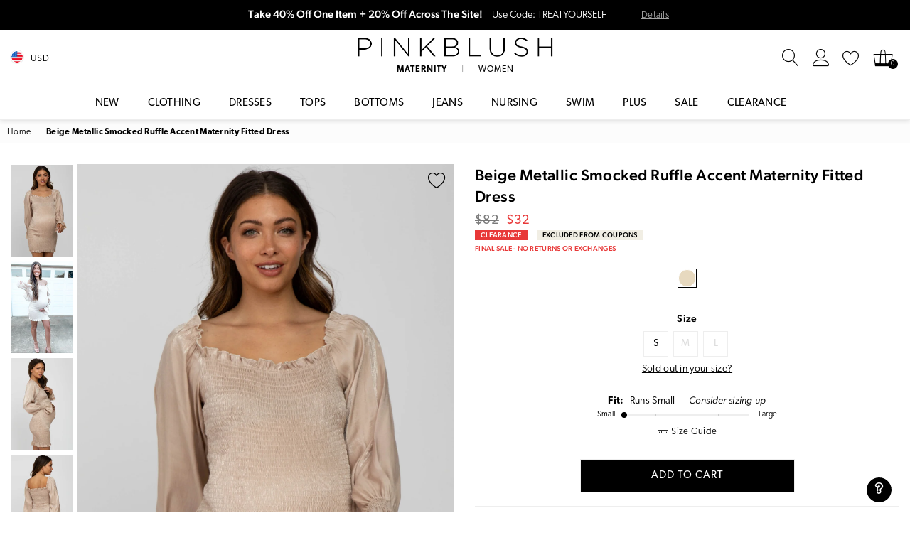

--- FILE ---
content_type: text/html; charset=utf-8
request_url: https://www.pinkblushmaternity.com/products/beige-metallic-smocked-ruffle-accent-maternity-fitted-dress
body_size: 55156
content:
<!doctype html>
<!--[if IE 9]> <html class="ie9 no-js" lang="en" > <![endif]-->
<!--[if (gt IE 9)|!(IE)]><!--> <html class="no-js" lang="en" > <!--<![endif]-->
<head><meta charset="utf-8"><meta http-equiv="X-UA-Compatible" content="IE=edge,chrome=1"><meta name="viewport" content="width=device-width, initial-scale=1.0, maximum-scale=1.0, user-scalable=no"><meta name="theme-color" content="#111111"><meta name="format-detection" content="telephone=no"><meta name="robots" content="max-image-preview:large"><meta property="og:image" content="https://cdn3.pinkblushmaternity.com/pb-preview.jpg" /><link rel="canonical" href="https://www.pinkblushmaternity.com/products/beige-metallic-smocked-ruffle-accent-maternity-fitted-dress"><link rel="shortcut icon" href="//www.pinkblushmaternity.com/cdn/shop/files/favicon_32x32.png?v=1614302043" type="image/png"><title>Beige Metallic Smocked Ruffle Accent Maternity Fitted Dress&ndash; PinkBlush</title><meta name="description" content="A solid metallic maternity fitted dress with a smocked body, square neckline, ruffle accents and bubble sleeves. Shop PinkBlush for this season&#39;s newest maternity clothes and enjoy free shipping over $50 + free returns!"><!-- /snippets/social-meta-tags.liquid --> <meta name="keywords" content="PinkBlush, www.pinkblushmaternity.com" /><meta name="author" content="PinkBlush"><meta property="og:site_name" content="PinkBlush"><meta property="og:url" content="https://www.pinkblushmaternity.com/products/beige-metallic-smocked-ruffle-accent-maternity-fitted-dress"><meta property="og:title" content="Beige Metallic Smocked Ruffle Accent Maternity Fitted Dress"><meta property="og:type" content="product"><meta property="og:description" content="A solid metallic maternity fitted dress with a smocked body, square neckline, ruffle accents and bubble sleeves. Shop PinkBlush for this season&#39;s newest maternity clothes and enjoy free shipping over $50 + free returns!"><meta property="og:price:amount" content="32.00"><meta property="og:price:currency" content="USD"><meta property="og:image" content="http://www.pinkblushmaternity.com/cdn/shop/files/71231-5_d06a32df-b06b-4fa6-8561-417fb13fd16c_1200x1200.jpg?v=1762274827"><meta property="og:image" content="http://www.pinkblushmaternity.com/cdn/shop/files/71231-9_63e9ec57-ffad-4882-9d0e-70ef13153895_1200x1200.jpg?v=1741747893"><meta property="og:image" content="http://www.pinkblushmaternity.com/cdn/shop/files/71231-7_8d09b269-3c63-4cba-95a0-6d645d073f68_1200x1200.jpg?v=1741747893"><meta property="og:image:secure_url" content="https://www.pinkblushmaternity.com/cdn/shop/files/71231-5_d06a32df-b06b-4fa6-8561-417fb13fd16c_1200x1200.jpg?v=1762274827"><meta property="og:image:secure_url" content="https://www.pinkblushmaternity.com/cdn/shop/files/71231-9_63e9ec57-ffad-4882-9d0e-70ef13153895_1200x1200.jpg?v=1741747893"><meta property="og:image:secure_url" content="https://www.pinkblushmaternity.com/cdn/shop/files/71231-7_8d09b269-3c63-4cba-95a0-6d645d073f68_1200x1200.jpg?v=1741747893"><meta name="twitter:card" content="summary_large_image"><meta name="twitter:title" content="Beige Metallic Smocked Ruffle Accent Maternity Fitted Dress"><meta name="twitter:description" content="A solid metallic maternity fitted dress with a smocked body, square neckline, ruffle accents and bubble sleeves. Shop PinkBlush for this season&#39;s newest maternity clothes and enjoy free shipping over $50 + free returns!">
  

  <script> 

var dataLayerData = 
{'page': 
    {'template': "product",
     'searchTerm': null, 
     'searchResults': null,
      'currentPage': 1,
       'currency': "USD", 
       'collection': null},
        'product': {},
         'customer': {},
          'collection': {},
           'cart': { }};dataLayerData.product = {'id': 6631950319670, 'sku': "M-M427-BG", 'title': "Beige Metallic Smocked Ruffle Accent Maternity Fitted Dress", 'price': "32.00", 'type': "Apparel \u0026 Accessories \u003e Clothing \u003e Dresses", 'tags': ["$25 - $50","Clearance","Clearance : 1","Color: Beige","Color: White","colorgrp-31462","Department: M","DepartmentID: 1","Detail: Bell Sleeve","Detail: Ruffles","Fit: Petite","FitName-Short","IsBackInStock : 0","IsComingSoon : 0","IsFinalSale : 1","Length: Short","ModelID: 1","nav-110","nav-182","nav-319","nav-539","nav-560","no-returns:2023-09-29_2025-01-14","no-returns:2025-03-20_2028-01-13","Occasion: Holiday","Occasion: Party","Occasion: Wedding Guest","pcat-1","pcat-174","pcat-210","pcat-215","pcat-217","pcat-300","pcat-317","pcat-319","pcat-323","pcat-324","pcat-341","pcat-359","pcat-401","pcat-403","pcat-404","pcat-410","pcat-411","pcat-415","pcat-416","pcat-417","pcat-426","pcat-502","pcat-506","pcat-516","pcat-517","pcat-518","pcat-7","Print: Solid","ProductID: 71231","Size: S","Sleeve Length: Long Sleeve","Style: Fitted","Style: Solid","The Free Yoga","TotalInventoryMany","Undergarments: Standard Bra","YCRF_M_General_Let","Yes_PublishedInStock"], 'brand': "The Free Yoga", 'inStock': true, 'stockQty': 4 , 'hasNoVariants': false, 'numVariants': 3, 'variantsInStock': 1, 'variants': [{'name': "Small", 'inStock': true, 'price': "32.00"},{'name': "Medium", 'inStock': false, 'price': "32.00"},{'name': "Large", 'inStock': false, 'price': "32.00"},]};dataLayerData.cart.total = "0.00";
dataLayerData.cart.count = 0; 
dataLayerData.cart.products = [];window.dataLayer = window.dataLayer || []; window.dataLayer.push(dataLayerData); </script>

<!-- Google Tag Manager -->
<script>(function(w,d,s,l,i){w[l]=w[l]||[];w[l].push({'gtm.start':
new Date().getTime(),event:'gtm.js'});var f=d.getElementsByTagName(s)[0],
j=d.createElement(s),dl=l!='dataLayer'?'&l='+l:'';j.async=true;j.src=
'https://www.googletagmanager.com/gtm.js?id='+i+dl;f.parentNode.insertBefore(j,f);
})(window,document,'script','dataLayer','GTM-58SXRWT');</script>
<!-- End Google Tag Manager -->

<!-- Google Tag Manager (noscript) -->
<noscript><iframe src="https://www.googletagmanager.com/ns.html?id=GTM-58SXRWT"
height="0" width="0" style="display:none;visibility:hidden"></iframe></noscript>
<!-- End Google Tag Manager (noscript) -->


 <!-- Global site tag (gtag.js) - Google Ads: 1066051501 -->
 <script async="" src="https://www.googletagmanager.com/gtag/js?id=AW-1066051501"></script>
 <script>
   window.dataLayer = window.dataLayer || [];
   function gtag(){dataLayer.push(arguments);}
   gtag('js', new Date());

   gtag('config', 'AW-1066051501');
 </script>
  <!-- css -->
  <style type="text/css">	.animated{-webkit-animation-duration:1s;animation-duration:1s;-webkit-animation-fill-mode:both;animation-fill-mode:both}.animated.hinge{-webkit-animation-duration:2s;animation-duration:2s}@-webkit-keyframes fadeIn{0%{opacity:0}100%{opacity:1}}@keyframes fadeIn{0%{opacity:0}100%{opacity:1}}.fadeIn{-webkit-animation-name:fadeIn;animation-name:fadeIn}@-webkit-keyframes fadeInDown{0%{opacity:0;-webkit-transform:translateY(-20px);transform:translateY(-20px)}100%{opacity:1;-webkit-transform:translateY(0);transform:translateY(0)}}@keyframes fadeInDown{0%{opacity:0;-webkit-transform:translateY(-20px);-ms-transform:translateY(-20px);transform:translateY(-20px)}100%{opacity:1;-webkit-transform:translateY(0);-ms-transform:translateY(0);transform:translateY(0)}}.fadeInDown{-webkit-animation-name:fadeInDown;animation-name:fadeInDown}@-webkit-keyframes fadeInLeft{0%{opacity:0;-webkit-transform:translateX(-20px);transform:translateX(-20px)}100%{opacity:1;-webkit-transform:translateX(0);transform:translateX(0)}}@keyframes fadeInLeft{0%{opacity:0;-webkit-transform:translateX(-20px);-ms-transform:translateX(-20px);transform:translateX(-20px)}100%{opacity:1;-webkit-transform:translateX(0);-ms-transform:translateX(0);transform:translateX(0)}}.fadeInLeft{-webkit-animation-name:fadeInLeft;animation-name:fadeInLeft}bkit-keyframes fadeInRight{-webkit-transform:translateX(20px);transform:translateX(20px)}100%{opacity:1;-webkit-transform:translateX(0);transform:translateX(0)}100%{opacity:1;-webkit-transform:translateX(0);-ms-transform:translateX(0);transform:translateX(0)}@-webkit-keyframes fadeInUp{0%{opacity:0;-webkit-transform:translateY(20px);transform:translateY(20px)}100%{opacity:1;-webkit-transform:translateY(0);transform:translateY(0)}}@keyframes fadeInUp{0%{opacity:0;-webkit-transform:translateY(20px);-ms-transform:translateY(20px);transform:translateY(20px)}100%{opacity:1;-webkit-transform:translateY(0);-ms-transform:translateY(0);transform:translateY(0)}}.fadeInUp{-webkit-animation-name:fadeInUp;animation-name:fadeInUp}@-webkit-keyframes fadeOut{0%{opacity:1}100%{opacity:0}}@keyframes fadeOut{0%{opacity:1}100%{opacity:0}}.fadeOut{-webkit-animation-name:fadeOut;animation-name:fadeOut}@-webkit-keyframes fadeOutLeft{0%{opacity:1;-webkit-transform:translateX(0);transform:translateX(0)}100%{opacity:0;-webkit-transform:translateX(-20px);transform:translateX(-20px)}}@keyframes fadeOutLeft{0%{opacity:1;-webkit-transform:translateX(0);-ms-transform:translateX(0);transform:translateX(0)}100%{opacity:0;-webkit-transform:translateX(-20px);-ms-transform:translateX(-20px);transform:translateX(-20px)}}.fadeOutLeft{-webkit-animation-name:fadeOutLeft;animation-name:fadeOutLeft}@-webkit-keyframes fadeOutRight{0%{opacity:1;-webkit-transform:translateX(0);transform:translateX(0)}100%{opacity:0;-webkit-transform:translateX(20px);transform:translateX(20px)}}@keyframes fadeOutRight{0%{opacity:1;-webkit-transform:translateX(0);-ms-transform:translateX(0);transform:translateX(0)}100%{opacity:0;-webkit-transform:translateX(20px);-ms-transform:translateX(20px);transform:translateX(20px)}}.fadeOutRight{-webkit-animation-name:fadeOutRight;animation-name:fadeOutRight}@-webkit-keyframes fadeOutUp{0%{opacity:1;-webkit-transform:translateY(0);transform:translateY(0)}100%{opacity:0;-webkit-transform:translateY(-20px);transform:translateY(-20px)}}@keyframes fadeOutUp{0%{opacity:1;-webkit-transform:translateY(0);-ms-transform:translateY(0);transform:translateY(0)}100%{opacity:0;-webkit-transform:translateY(-20px);-ms-transform:translateY(-20px);transform:translateY(-20px)}}.fadeOutUp{-webkit-animation-name:fadeOutUp;animation-name:fadeOutUp}@-webkit-keyframes slideInDown{0%{opacity:0;-webkit-transform:translateY(-2000px);transform:translateY(-2000px)}100%{-webkit-transform:translateY(0);transform:translateY(0)}}@keyframes slideInDown{0%{opacity:0;-webkit-transform:translateY(-2000px);-ms-transform:translateY(-2000px);transform:translateY(-2000px)}100%{-webkit-transform:translateY(0);-ms-transform:translateY(0);transform:translateY(0)}}.slideInDown{-webkit-animation-name:slideInDown;animation-name:slideInDown}@-webkit-keyframes slideInLeft{0%{opacity:0;-webkit-transform:translateX(-2000px);transform:translateX(-2000px)}100%{-webkit-transform:translateX(0);transform:translateX(0)}}@keyframes slideInLeft{0%{opacity:0;-webkit-transform:translateX(-2000px);-ms-transform:translateX(-2000px);transform:translateX(-2000px)}100%{-webkit-transform:translateX(0);-ms-transform:translateX(0);transform:translateX(0)}}.slideInLeft{-webkit-animation-name:slideInLeft;animation-name:slideInLeft}@-webkit-keyframes slideInRight{0%{opacity:0;-webkit-transform:translateX(2000px);transform:translateX(2000px)}100%{-webkit-transform:translateX(0);transform:translateX(0)}}@keyframes slideInRight{0%{opacity:0;-webkit-transform:translateX(2000px);-ms-transform:translateX(2000px);transform:translateX(2000px)}100%{-webkit-transform:translateX(0);-ms-transform:translateX(0);transform:translateX(0)}}.slideInRight{-webkit-animation-name:slideInRight;animation-name:slideInRight}@-webkit-keyframes slideOutLeft{0%{-webkit-transform:translateX(0);transform:translateX(0)}100%{opacity:0;-webkit-transform:translateX(-2000px);transform:translateX(-2000px)}}@keyframes slideOutLeft{0%{-webkit-transform:translateX(0);-ms-transform:translateX(0);transform:translateX(0)}100%{opacity:0;-webkit-transform:translateX(-2000px);-ms-transform:translateX(-2000px);transform:translateX(-2000px)}}.slideOutLeft{-webkit-animation-name:slideOutLeft;animation-name:slideOutLeft}@-webkit-keyframes slideOutRight{0%{-webkit-transform:translateX(0);transform:translateX(0)}100%{opacity:0;-webkit-transform:translateX(2000px);transform:translateX(2000px)}}@keyframes slideOutRight{0%{-webkit-transform:translateX(0);-ms-transform:translateX(0);transform:translateX(0)}100%{opacity:0;-webkit-transform:translateX(2000px);-ms-transform:translateX(2000px);transform:translateX(2000px)}}.slideOutRight{-webkit-animation-name:slideOutRight;animation-name:slideOutRight}*,::after,::before{box-sizing:border-box}article,aside,details,figcaption,figure,footer,header,hgroup,main,menu,nav,section,summary{display:block}body,button,input,select,textarea{font-family:arial;-webkit-font-smoothing:antialiased;-webkit-text-size-adjust:100%}a{background-color:transparent}a,a:after,a:before{transition:all .3s ease-in-out}b,strong{font-weight:$font-weight-bold}em{font-style:italic}small{font-size:80%}sub,sup{font-size:75%;line-height:0;position:relative;vertical-align:baseline}sup{top:-.5em}sub{bottom:-.25em}img{max-width:100%;border:0}button,input,optgroup,select,textarea{color:inherit;font:inherit;margin:0;outline:0}button[disabled],input[disabled]{cursor:default}.mb0{margin-bottom:0!important}.mb10{margin-bottom:10px!important}.mb20{margin-bottom:20px!important}[type=button]::-moz-focus-inner,[type=reset]::-moz-focus-inner,[type=submit]::-moz-focus-inner,button::-moz-focus-inner{border-style:none;padding:0}[type=button]:-moz-focusring,[type=reset]:-moz-focusring,[type=submit]:-moz-focusring,button:-moz-focusring{outline:1px dotted ButtonText}input[type=email],input[type=number],input[type=password],input[type=search]{-webkit-appearance:none;-moz-appearance:none}input[type=checkbox],input[type=radio]{vertical-align:middle}table{width:100%;border-collapse:collapse;border-spacing:0}td,th{padding:0}textarea{overflow:auto;-webkit-appearance:none;-moz-appearance:none}.uppercase{text-transform:uppercase}.lowercase{text-transform:lowercase}.capitalize{text-transform:capitalize}[tabindex='-1']:focus{outline:0}a,img{outline:0!important;border:0}[role=button],a,button,input,label,select,textarea{touch-action:manipulation}.flex{display:flex}.flex-item{flex:1}.clearfix::after{content:'';display:table;clear:both}.clear{clear:both}.icon__fallback-text,.visually-hidden{position:absolute!important;overflow:hidden;clip:rect(0 0 0 0);height:1px;width:1px;margin:-1px;padding:0;border:0}.visibility-hidden{visibility:hidden}.js-focus-hidden:focus{outline:0}.no-js:not(html){display:none}.no-js .no-js:not(html){display:block}.no-js .js{display:none}.skip-link:focus{clip:auto;width:auto;height:auto;margin:0;color:#111;background-color:#fff;padding:10px;opacity:1;z-index:10000;transition:none}blockquote{background:#f8f8f8;font-weight:600;font-size:15px;font-style:normal;text-align:center;padding:0 30px;margin:0}.rte blockquote{padding:25px;margin-bottom:20px}blockquote p+cite{margin-top:7.5px}blockquote cite{display:block;font-size:13px;font-style:inherit}code,pre{font-family:Consolas,monospace;font-size:1em}pre{overflow:auto}.rte:last-child{margin-bottom:0}.rte .h1,.rte .h2,.rte .h3,.rte .h4,.rte .h5,.rte .h6,.rte h1,.rte h2,.rte h3,.rte h4,.rte h5,.rte h6{margin-top:15px;margin-bottom:7.5px}.rte .h1:first-child,.rte .h2:first-child,.rte .h3:first-child,.rte .h4:first-child,.rte .h5:first-child,.rte .h6:first-child,.rte h1:first-child,.rte h2:first-child,.rte h3:first-child,.rte h4:first-child,.rte h5:first-child,.rte h6:first-child{margin-top:0}.rte li{margin-bottom:4px;list-style:inherit}.rte li:last-child{margin-bottom:0}.rte-setting{margin-bottom:11.11111px}.rte-setting:last-child{margin-bottom:0}p:last-child{margin-bottom:0}li{list-style:none}.fine-print{font-size:1.07692em;font-style:italic;margin:20px 0}.txt--minor{font-size:80%}.txt--emphasis{font-style:italic}.icon{display:inline-block;width:20px;height:20px;vertical-align:middle;fill:currentColor}.no-svg .icon{display:none}svg.icon:not(.icon--full-color) circle,svg.icon:not(.icon--full-color) ellipse,svg.icon:not(.icon--full-color) g,svg.icon:not(.icon--full-color) line,svg.icon:not(.icon--full-color) path,svg.icon:not(.icon--full-color) polygon,svg.icon:not(.icon--full-color) polyline,svg.icon:not(.icon--full-color) rect,symbol.icon:not(.icon--full-color) circle,symbol.icon:not(.icon--full-color) ellipse,symbol.icon:not(.icon--full-color) g,symbol.icon:not(.icon--full-color) line,symbol.icon:not(.icon--full-color) path,symbol.icon:not(.icon--full-color) polygon,symbol.icon:not(.icon--full-color) polyline,symbol.icon:not(.icon--full-color) rect{fill:inherit;stroke:inherit}.no-svg .icon__fallback-text{position:static!important;overflow:inherit;clip:none;height:auto;width:auto;margin:0}ol,ul{margin:0;padding:0}ol{list-style:decimal}.list--inline{padding:0;margin:0}.list--inline li{display:inline-block;margin-bottom:0;vertical-align:middle}.rte img{height:auto}.rte table{table-layout:fixed}.rte ol,.rte ul{margin:20px 0 30px 30px}.rte ol.list--inline,.rte ul.list--inline{margin-left:0}.rte ul{list-style:disc outside}.rte ul ul{list-style:circle outside}.rte ul ul ul{list-style:square outside}.rte a:not(.btn){padding-bottom:1px}.text-center .rte ol,.text-center .rte ul,.text-center.rte ol,.text-center.rte ul{margin-left:0;list-style-position:inside}.rte__table-wrapper{max-width:100%;overflow:auto;-webkit-overflow-scrolling:touch}svg:not(:root){overflow:hidden}.video-wrapper{position:relative;overflow:hidden;max-width:100%;padding-bottom:56.25%;height:0;height:auto}.video-wrapper iframe{position:absolute;top:0;left:0;width:100%;height:100%}form{margin:0}legend{border:0;padding:0}button{cursor:pointer}input[type=submit]{cursor:pointer}input[type=text]{-webkit-appearance:none;-moz-appearance:none}[type=checkbox]+label,[type=radio]+label{display:inline-block;margin-bottom:0}label[for]{cursor:pointer}textarea{min-height:100px}input[type=checkbox],input[type=radio]{margin:0 5px 0 0}select::-ms-expand{display:none}.label--hidden{position:absolute;height:0;width:0;margin-bottom:0;overflow:hidden;clip:rect(1px,1px,1px,1px)}.ie9 .label--hidden{position:static;height:auto;width:auto;margin-bottom:2px;overflow:visible;clip:initial}.form-vertical input,.form-vertical select,.form-vertical textarea{display:block;width:100%}.form-vertical [type=checkbox],.form-vertical [type=radio]{display:inline-block;width:auto;margin-right:5px}.form-vertical .btn,.form-vertical [type=submit]{display:inline-block;width:auto}.grid--table{display:table;table-layout:fixed;width:100%}.grid--table>.grid__item{float:none;display:table-cell;vertical-align:middle}.is-transitioning{display:block!important;visibility:visible!important}</style>
  <link href="//www.pinkblushmaternity.com/cdn/shop/t/16/assets/global.scss.css?v=165123984493333976271711590734" rel="stylesheet" type="text/css" media="all" />  
  <link href="//www.pinkblushmaternity.com/cdn/shop/t/16/assets/yotpo-full-css.css?v=40399871300825809641711563285" rel="stylesheet" type="text/css" media="all" />  
  <link href="//www.pinkblushmaternity.com/cdn/shop/t/16/assets/pb-theme.css?v=138502941258463053241758661139" rel="stylesheet" type="text/css" media="all" />  

  <!-- main js -->
  <script src="//www.pinkblushmaternity.com/cdn/shop/t/16/assets/jquery.min.js?v=98014222988859431451711563285"></script>
  <script src="//www.pinkblushmaternity.com/cdn/shop/t/16/assets/pb-essentials.js?v=139226961942422005611711563285"></script>

 


  <script>
    var theme = {
      strings: {
        addToCart: "Add to cart", soldOut: "Sold out", unavailable: "Out Of Stock",
        showMore: "Show More", showLess: "Show Less"
      },
      moneyFormat: "${{amount}}"
    }
	theme.rtl = false; theme.mlcurrency = true; theme.autoCurrencies = true;
    theme.currencyFormat = "money_format"; theme.shopCurrency = "USD";
    theme.money_currency_format = "${{amount}} USD"; theme.money_format = "${{amount}}";
    theme.ajax_cart = true;
    theme.fixedHeader = true;
    theme.animation = true;
    theme.animationMobile = true;
    theme.searchresult = "See all results";
    theme.wlAvailable = "Available in Wishlist";
    document.documentElement.className = document.documentElement.className.replace('no-js', 'js');
    theme.days = "Days"; theme.hours = "Hrs"; theme.minuts = "Min"; theme.seconds = "Sec";theme.sun = "Sunday"; theme.mon = "Monday"; theme.tue = "Tuesday"; theme.wed = "Wednesday"; theme.thu = "Thursday"; theme.fri = "Friday"; theme.sat = "Saturday";
    	theme.jan = "January"; theme.feb = "February"; theme.mar = "March"; theme.apr = "April"; theme.may = "May"; theme.jun = "June"; theme.jul = "July"; theme.aug = "August"; theme.sep = "September"; theme.oct = "October"; theme.nov = "November"; theme.dec = "December";</script>

  <link rel="stylesheet" href="https://use.typekit.net/pof7ebv.css">

  <!--[if (lte IE 9) ]><script src="//www.pinkblushmaternity.com/cdn/shop/t/16/assets/match-media.min.js?v=22265819453975888031711563285" type="text/javascript"></script><![endif]-->
  <!--[if (gt IE 9)|!(IE)]><!--><script src="//www.pinkblushmaternity.com/cdn/shop/t/16/assets/vendor.js?v=33560062157209169181711563285" defer="defer"></script><!--<![endif]-->
  <!--[if lte IE 9]><script src="//www.pinkblushmaternity.com/cdn/shop/t/16/assets/vendor.js?v=33560062157209169181711563285"></script><![endif]--><script src="//www.pinkblushmaternity.com/cdn/shopifycloud/storefront/assets/themes_support/option_selection-b017cd28.js" async></script>
  <script>window.performance && window.performance.mark && window.performance.mark('shopify.content_for_header.start');</script><meta name="google-site-verification" content="hUQ24wXtrpDgM01k9rRMpKkZQe9kq_VTEWFYy-q5-aQ">
<meta id="shopify-digital-wallet" name="shopify-digital-wallet" content="/29855464/digital_wallets/dialog">
<meta name="shopify-checkout-api-token" content="cb1903c35d6cee42910fbf99cef7891b">
<meta id="in-context-paypal-metadata" data-shop-id="29855464" data-venmo-supported="true" data-environment="production" data-locale="en_US" data-paypal-v4="true" data-currency="USD">
<link rel="alternate" hreflang="x-default" href="https://www.pinkblushmaternity.com/products/beige-metallic-smocked-ruffle-accent-maternity-fitted-dress">
<link rel="alternate" hreflang="en-CA" href="https://www.pinkblushmaternity.ca/products/beige-metallic-smocked-ruffle-accent-maternity-fitted-dress">
<link rel="alternate" hreflang="en-US" href="https://www.pinkblushmaternity.com/products/beige-metallic-smocked-ruffle-accent-maternity-fitted-dress">
<link rel="alternate" type="application/json+oembed" href="https://www.pinkblushmaternity.com/products/beige-metallic-smocked-ruffle-accent-maternity-fitted-dress.oembed">
<script async="async" src="/checkouts/internal/preloads.js?locale=en-US"></script>
<link rel="preconnect" href="https://shop.app" crossorigin="anonymous">
<script async="async" src="https://shop.app/checkouts/internal/preloads.js?locale=en-US&shop_id=29855464" crossorigin="anonymous"></script>
<script id="apple-pay-shop-capabilities" type="application/json">{"shopId":29855464,"countryCode":"US","currencyCode":"USD","merchantCapabilities":["supports3DS"],"merchantId":"gid:\/\/shopify\/Shop\/29855464","merchantName":"PinkBlush","requiredBillingContactFields":["postalAddress","email","phone"],"requiredShippingContactFields":["postalAddress","email","phone"],"shippingType":"shipping","supportedNetworks":["visa","masterCard","amex","discover","elo","jcb"],"total":{"type":"pending","label":"PinkBlush","amount":"1.00"},"shopifyPaymentsEnabled":true,"supportsSubscriptions":true}</script>
<script id="shopify-features" type="application/json">{"accessToken":"cb1903c35d6cee42910fbf99cef7891b","betas":["rich-media-storefront-analytics"],"domain":"www.pinkblushmaternity.com","predictiveSearch":true,"shopId":29855464,"locale":"en"}</script>
<script>var Shopify = Shopify || {};
Shopify.shop = "pinkblushmaternity.myshopify.com";
Shopify.locale = "en";
Shopify.currency = {"active":"USD","rate":"1.0"};
Shopify.country = "US";
Shopify.theme = {"name":"Pinkblush (Live Theme)","id":129243316278,"schema_name":null,"schema_version":null,"theme_store_id":null,"role":"main"};
Shopify.theme.handle = "null";
Shopify.theme.style = {"id":null,"handle":null};
Shopify.cdnHost = "www.pinkblushmaternity.com/cdn";
Shopify.routes = Shopify.routes || {};
Shopify.routes.root = "/";</script>
<script type="module">!function(o){(o.Shopify=o.Shopify||{}).modules=!0}(window);</script>
<script>!function(o){function n(){var o=[];function n(){o.push(Array.prototype.slice.apply(arguments))}return n.q=o,n}var t=o.Shopify=o.Shopify||{};t.loadFeatures=n(),t.autoloadFeatures=n()}(window);</script>
<script>
  window.ShopifyPay = window.ShopifyPay || {};
  window.ShopifyPay.apiHost = "shop.app\/pay";
  window.ShopifyPay.redirectState = null;
</script>
<script id="shop-js-analytics" type="application/json">{"pageType":"product"}</script>
<script defer="defer" async type="module" src="//www.pinkblushmaternity.com/cdn/shopifycloud/shop-js/modules/v2/client.init-shop-cart-sync_C5BV16lS.en.esm.js"></script>
<script defer="defer" async type="module" src="//www.pinkblushmaternity.com/cdn/shopifycloud/shop-js/modules/v2/chunk.common_CygWptCX.esm.js"></script>
<script type="module">
  await import("//www.pinkblushmaternity.com/cdn/shopifycloud/shop-js/modules/v2/client.init-shop-cart-sync_C5BV16lS.en.esm.js");
await import("//www.pinkblushmaternity.com/cdn/shopifycloud/shop-js/modules/v2/chunk.common_CygWptCX.esm.js");

  window.Shopify.SignInWithShop?.initShopCartSync?.({"fedCMEnabled":true,"windoidEnabled":true});

</script>
<script defer="defer" async type="module" src="//www.pinkblushmaternity.com/cdn/shopifycloud/shop-js/modules/v2/client.payment-terms_CZxnsJam.en.esm.js"></script>
<script defer="defer" async type="module" src="//www.pinkblushmaternity.com/cdn/shopifycloud/shop-js/modules/v2/chunk.common_CygWptCX.esm.js"></script>
<script defer="defer" async type="module" src="//www.pinkblushmaternity.com/cdn/shopifycloud/shop-js/modules/v2/chunk.modal_D71HUcav.esm.js"></script>
<script type="module">
  await import("//www.pinkblushmaternity.com/cdn/shopifycloud/shop-js/modules/v2/client.payment-terms_CZxnsJam.en.esm.js");
await import("//www.pinkblushmaternity.com/cdn/shopifycloud/shop-js/modules/v2/chunk.common_CygWptCX.esm.js");
await import("//www.pinkblushmaternity.com/cdn/shopifycloud/shop-js/modules/v2/chunk.modal_D71HUcav.esm.js");

  
</script>
<script>
  window.Shopify = window.Shopify || {};
  if (!window.Shopify.featureAssets) window.Shopify.featureAssets = {};
  window.Shopify.featureAssets['shop-js'] = {"shop-cart-sync":["modules/v2/client.shop-cart-sync_ZFArdW7E.en.esm.js","modules/v2/chunk.common_CygWptCX.esm.js"],"init-fed-cm":["modules/v2/client.init-fed-cm_CmiC4vf6.en.esm.js","modules/v2/chunk.common_CygWptCX.esm.js"],"shop-button":["modules/v2/client.shop-button_tlx5R9nI.en.esm.js","modules/v2/chunk.common_CygWptCX.esm.js"],"shop-cash-offers":["modules/v2/client.shop-cash-offers_DOA2yAJr.en.esm.js","modules/v2/chunk.common_CygWptCX.esm.js","modules/v2/chunk.modal_D71HUcav.esm.js"],"init-windoid":["modules/v2/client.init-windoid_sURxWdc1.en.esm.js","modules/v2/chunk.common_CygWptCX.esm.js"],"shop-toast-manager":["modules/v2/client.shop-toast-manager_ClPi3nE9.en.esm.js","modules/v2/chunk.common_CygWptCX.esm.js"],"init-shop-email-lookup-coordinator":["modules/v2/client.init-shop-email-lookup-coordinator_B8hsDcYM.en.esm.js","modules/v2/chunk.common_CygWptCX.esm.js"],"init-shop-cart-sync":["modules/v2/client.init-shop-cart-sync_C5BV16lS.en.esm.js","modules/v2/chunk.common_CygWptCX.esm.js"],"avatar":["modules/v2/client.avatar_BTnouDA3.en.esm.js"],"pay-button":["modules/v2/client.pay-button_FdsNuTd3.en.esm.js","modules/v2/chunk.common_CygWptCX.esm.js"],"init-customer-accounts":["modules/v2/client.init-customer-accounts_DxDtT_ad.en.esm.js","modules/v2/client.shop-login-button_C5VAVYt1.en.esm.js","modules/v2/chunk.common_CygWptCX.esm.js","modules/v2/chunk.modal_D71HUcav.esm.js"],"init-shop-for-new-customer-accounts":["modules/v2/client.init-shop-for-new-customer-accounts_ChsxoAhi.en.esm.js","modules/v2/client.shop-login-button_C5VAVYt1.en.esm.js","modules/v2/chunk.common_CygWptCX.esm.js","modules/v2/chunk.modal_D71HUcav.esm.js"],"shop-login-button":["modules/v2/client.shop-login-button_C5VAVYt1.en.esm.js","modules/v2/chunk.common_CygWptCX.esm.js","modules/v2/chunk.modal_D71HUcav.esm.js"],"init-customer-accounts-sign-up":["modules/v2/client.init-customer-accounts-sign-up_CPSyQ0Tj.en.esm.js","modules/v2/client.shop-login-button_C5VAVYt1.en.esm.js","modules/v2/chunk.common_CygWptCX.esm.js","modules/v2/chunk.modal_D71HUcav.esm.js"],"shop-follow-button":["modules/v2/client.shop-follow-button_Cva4Ekp9.en.esm.js","modules/v2/chunk.common_CygWptCX.esm.js","modules/v2/chunk.modal_D71HUcav.esm.js"],"checkout-modal":["modules/v2/client.checkout-modal_BPM8l0SH.en.esm.js","modules/v2/chunk.common_CygWptCX.esm.js","modules/v2/chunk.modal_D71HUcav.esm.js"],"lead-capture":["modules/v2/client.lead-capture_Bi8yE_yS.en.esm.js","modules/v2/chunk.common_CygWptCX.esm.js","modules/v2/chunk.modal_D71HUcav.esm.js"],"shop-login":["modules/v2/client.shop-login_D6lNrXab.en.esm.js","modules/v2/chunk.common_CygWptCX.esm.js","modules/v2/chunk.modal_D71HUcav.esm.js"],"payment-terms":["modules/v2/client.payment-terms_CZxnsJam.en.esm.js","modules/v2/chunk.common_CygWptCX.esm.js","modules/v2/chunk.modal_D71HUcav.esm.js"]};
</script>
<script>(function() {
  var isLoaded = false;
  function asyncLoad() {
    if (isLoaded) return;
    isLoaded = true;
    var urls = ["https:\/\/container.pepperjam.com\/3918426630.js?shop=pinkblushmaternity.myshopify.com","https:\/\/cdn.attn.tv\/pinkblush\/dtag.js?shop=pinkblushmaternity.myshopify.com","https:\/\/unpkg.com\/@happyreturns\/happyreturns-script-tag?shop=pinkblushmaternity.myshopify.com","https:\/\/d1hcrjcdtouu7e.cloudfront.net\/js\/gdpr_cookie_consent.min.js?shop=pinkblushmaternity.myshopify.com","https:\/\/static.klaviyo.com\/onsite\/js\/klaviyo.js?company_id=WqFpLB\u0026shop=pinkblushmaternity.myshopify.com","https:\/\/cdn-widgetsrepository.yotpo.com\/v1\/loader\/vNDHLjkN4ZJEURA2MvoWs8CDGw1jRlWQWwj7HECw?shop=pinkblushmaternity.myshopify.com","https:\/\/ecommplugins-scripts.trustpilot.com\/v2.1\/js\/header.min.js?settings=eyJrZXkiOiJvczNmZlhEdFRQQU5QejhXIiwicyI6Im5vbmUifQ==\u0026v=2.5\u0026shop=pinkblushmaternity.myshopify.com","https:\/\/ecommplugins-scripts.trustpilot.com\/v2.1\/js\/success.min.js?settings=eyJrZXkiOiJvczNmZlhEdFRQQU5QejhXIiwicyI6Im5vbmUiLCJ0IjpbIm9yZGVycy9mdWxmaWxsZWQiXSwidiI6IiIsImEiOiJTaG9waWZ5LTIwMjAtMDcifQ==\u0026shop=pinkblushmaternity.myshopify.com","https:\/\/ecommplugins-trustboxsettings.trustpilot.com\/pinkblushmaternity.myshopify.com.js?settings=1758146030202\u0026shop=pinkblushmaternity.myshopify.com","\/\/backinstock.useamp.com\/widget\/651_1767161673.js?category=bis\u0026v=6\u0026shop=pinkblushmaternity.myshopify.com"];
    for (var i = 0; i < urls.length; i++) {
      var s = document.createElement('script');
      s.type = 'text/javascript';
      s.async = true;
      s.src = urls[i];
      var x = document.getElementsByTagName('script')[0];
      x.parentNode.insertBefore(s, x);
    }
  };
  if(window.attachEvent) {
    window.attachEvent('onload', asyncLoad);
  } else {
    window.addEventListener('load', asyncLoad, false);
  }
})();</script>
<script id="__st">var __st={"a":29855464,"offset":-28800,"reqid":"4678b00c-9f87-4452-b871-c21b65d26934-1768703427","pageurl":"www.pinkblushmaternity.com\/products\/beige-metallic-smocked-ruffle-accent-maternity-fitted-dress","u":"105c817662b9","p":"product","rtyp":"product","rid":6631950319670};</script>
<script>window.ShopifyPaypalV4VisibilityTracking = true;</script>
<script id="form-persister">!function(){'use strict';const t='contact',e='new_comment',n=[[t,t],['blogs',e],['comments',e],[t,'customer']],o='password',r='form_key',c=['recaptcha-v3-token','g-recaptcha-response','h-captcha-response',o],s=()=>{try{return window.sessionStorage}catch{return}},i='__shopify_v',u=t=>t.elements[r],a=function(){const t=[...n].map((([t,e])=>`form[action*='/${t}']:not([data-nocaptcha='true']) input[name='form_type'][value='${e}']`)).join(',');var e;return e=t,()=>e?[...document.querySelectorAll(e)].map((t=>t.form)):[]}();function m(t){const e=u(t);a().includes(t)&&(!e||!e.value)&&function(t){try{if(!s())return;!function(t){const e=s();if(!e)return;const n=u(t);if(!n)return;const o=n.value;o&&e.removeItem(o)}(t);const e=Array.from(Array(32),(()=>Math.random().toString(36)[2])).join('');!function(t,e){u(t)||t.append(Object.assign(document.createElement('input'),{type:'hidden',name:r})),t.elements[r].value=e}(t,e),function(t,e){const n=s();if(!n)return;const r=[...t.querySelectorAll(`input[type='${o}']`)].map((({name:t})=>t)),u=[...c,...r],a={};for(const[o,c]of new FormData(t).entries())u.includes(o)||(a[o]=c);n.setItem(e,JSON.stringify({[i]:1,action:t.action,data:a}))}(t,e)}catch(e){console.error('failed to persist form',e)}}(t)}const f=t=>{if('true'===t.dataset.persistBound)return;const e=function(t,e){const n=function(t){return'function'==typeof t.submit?t.submit:HTMLFormElement.prototype.submit}(t).bind(t);return function(){let t;return()=>{t||(t=!0,(()=>{try{e(),n()}catch(t){(t=>{console.error('form submit failed',t)})(t)}})(),setTimeout((()=>t=!1),250))}}()}(t,(()=>{m(t)}));!function(t,e){if('function'==typeof t.submit&&'function'==typeof e)try{t.submit=e}catch{}}(t,e),t.addEventListener('submit',(t=>{t.preventDefault(),e()})),t.dataset.persistBound='true'};!function(){function t(t){const e=(t=>{const e=t.target;return e instanceof HTMLFormElement?e:e&&e.form})(t);e&&m(e)}document.addEventListener('submit',t),document.addEventListener('DOMContentLoaded',(()=>{const e=a();for(const t of e)f(t);var n;n=document.body,new window.MutationObserver((t=>{for(const e of t)if('childList'===e.type&&e.addedNodes.length)for(const t of e.addedNodes)1===t.nodeType&&'FORM'===t.tagName&&a().includes(t)&&f(t)})).observe(n,{childList:!0,subtree:!0,attributes:!1}),document.removeEventListener('submit',t)}))}()}();</script>
<script integrity="sha256-4kQ18oKyAcykRKYeNunJcIwy7WH5gtpwJnB7kiuLZ1E=" data-source-attribution="shopify.loadfeatures" defer="defer" src="//www.pinkblushmaternity.com/cdn/shopifycloud/storefront/assets/storefront/load_feature-a0a9edcb.js" crossorigin="anonymous"></script>
<script crossorigin="anonymous" defer="defer" src="//www.pinkblushmaternity.com/cdn/shopifycloud/storefront/assets/shopify_pay/storefront-65b4c6d7.js?v=20250812"></script>
<script data-source-attribution="shopify.dynamic_checkout.dynamic.init">var Shopify=Shopify||{};Shopify.PaymentButton=Shopify.PaymentButton||{isStorefrontPortableWallets:!0,init:function(){window.Shopify.PaymentButton.init=function(){};var t=document.createElement("script");t.src="https://www.pinkblushmaternity.com/cdn/shopifycloud/portable-wallets/latest/portable-wallets.en.js",t.type="module",document.head.appendChild(t)}};
</script>
<script data-source-attribution="shopify.dynamic_checkout.buyer_consent">
  function portableWalletsHideBuyerConsent(e){var t=document.getElementById("shopify-buyer-consent"),n=document.getElementById("shopify-subscription-policy-button");t&&n&&(t.classList.add("hidden"),t.setAttribute("aria-hidden","true"),n.removeEventListener("click",e))}function portableWalletsShowBuyerConsent(e){var t=document.getElementById("shopify-buyer-consent"),n=document.getElementById("shopify-subscription-policy-button");t&&n&&(t.classList.remove("hidden"),t.removeAttribute("aria-hidden"),n.addEventListener("click",e))}window.Shopify?.PaymentButton&&(window.Shopify.PaymentButton.hideBuyerConsent=portableWalletsHideBuyerConsent,window.Shopify.PaymentButton.showBuyerConsent=portableWalletsShowBuyerConsent);
</script>
<script data-source-attribution="shopify.dynamic_checkout.cart.bootstrap">document.addEventListener("DOMContentLoaded",(function(){function t(){return document.querySelector("shopify-accelerated-checkout-cart, shopify-accelerated-checkout")}if(t())Shopify.PaymentButton.init();else{new MutationObserver((function(e,n){t()&&(Shopify.PaymentButton.init(),n.disconnect())})).observe(document.body,{childList:!0,subtree:!0})}}));
</script>
<link id="shopify-accelerated-checkout-styles" rel="stylesheet" media="screen" href="https://www.pinkblushmaternity.com/cdn/shopifycloud/portable-wallets/latest/accelerated-checkout-backwards-compat.css" crossorigin="anonymous">
<style id="shopify-accelerated-checkout-cart">
        #shopify-buyer-consent {
  margin-top: 1em;
  display: inline-block;
  width: 100%;
}

#shopify-buyer-consent.hidden {
  display: none;
}

#shopify-subscription-policy-button {
  background: none;
  border: none;
  padding: 0;
  text-decoration: underline;
  font-size: inherit;
  cursor: pointer;
}

#shopify-subscription-policy-button::before {
  box-shadow: none;
}

      </style>

<script>window.performance && window.performance.mark && window.performance.mark('shopify.content_for_header.end');</script>
  
  
  
  
<style>
.yotpo-review-date, .y-label.yotpo-review-date {
  display: none !important;
  visibility: hidden !important;
}
</style> 


<script type="text/javascript">
(function e(){var e=document.createElement("script");e.type="text/javascript",e.async=true,e.src="//staticw2.yotpo.com/vNDHLjkN4ZJEURA2MvoWs8CDGw1jRlWQWwj7HECw/widget.js";var t=document.getElementsByTagName("script")[0];t.parentNode.insertBefore(e,t)})();
</script>

  
  <div id="shopify-section-searchspring-js" class="shopify-section"><script src="//cdn.searchspring.net/search/v3/js/searchspring.catalog.js?cie0u8" search="q"></script>
<script>
  var SearchspringLoaded = false;
  SearchSpring.Catalog.on('domReady', function () {
    setTimeout(convertSearchSpringPrices, 5000);

    try {
      if (pb_dailyPromotion.hasFlashSale) {
        $(".lbl-flash-sale").removeClass("hide");
      }
    } catch (e) {}
    $(".m-quickshop").removeClass('hide');

     // Replace banner
     if($(".category-product-image-banner").length > 0){
    var banner_html = $(".category-product-image-banner").html();
    $(".entity-page-products .dy-product-promo-img").remove();
    $(".row.entity-page-products.ss-targeted > .grid__item.category-product-wrapper").first().before(banner_html);
    }
    SearchspringLoaded = true;

       if($(".sale-tag-preorder-sale").length > 0){
        $(".sale-tag-preorder-sale").removeClass("hide");
        $(".sales-discount-text").removeClass("hide");
    }

    
  });


  function convertSearchSpringPrices() {
    Currency.convertAllForced(shopCurrency, $('#currencies li.selected').attr('data-currency'));
  }
</script></div>
  

  <meta name="google-site-verification" content="DuWLT63NW_Snmy7k6Tg3F5wMfDEm5HX46nczVbff3LY" />
<!-- BEGIN app block: shopify://apps/yotpo-product-reviews/blocks/settings/eb7dfd7d-db44-4334-bc49-c893b51b36cf -->


  <script type="text/javascript" src="https://cdn-widgetsrepository.yotpo.com/v1/loader/vNDHLjkN4ZJEURA2MvoWs8CDGw1jRlWQWwj7HECw?languageCode=en" async></script>



  
<!-- END app block --><!-- BEGIN app block: shopify://apps/casper-cart-sync/blocks/cross-device-cart/3e8e9213-3920-4806-a1c5-772d07bb1e4e -->
<script async>
    const { fetch: originalFetch } = window;
    const casper_reload_config = true
    const casper_clear_after_logout = false
    const casper_not_replace_with_empty_config = false
    const CART_MUTATION_ENDPOINTS = ["/cart/update.js", "/cart/change.js", "/cart/change", "/cart/clear.js", "/cart/clear"];
    const CART_ADD_UPDATE_ENDPOINTS = ["/cart/add.js", "/cart/add", "/cart/update"];
    const CASPER_QUEUE_RETRY_MS = 50;            // retry interval while syncing
    const CASPER_QUEUE_WAIT_MAX_MS = 5000;        // wait up to x milliseconds before forcing send
    const CASPER_DRAIN_BEFORE_RELOAD_MAX_MS = 3000; // drain up to x milliseconds before reload
    const CASPER_MUTATE_QUEUE = []; // items: { deadline, run, resolve, reject, promise }
    let CASPER_QUEUE_RUNNING = false;
    let CASPER_QUEUE_PROMISE = null;
    function dispatchCustomEvent(eventName, eventData) {
        const event = new CustomEvent(eventName, {detail: eventData});
        document.dispatchEvent(event);
    }
    function normalizePath(rawUrl) {
        const url = (rawUrl || "").replace(window.location.origin, "");
        let p = url.split("?")[0] || "";
        return p.replace(/^\/[a-z]{2}(?:-[a-z]{2})?(\/|$)/i, "/");
    }
    function isMutatingNonItems(method, body, url) {
        const MUTATE_KEYS = ["attributes", "discount", "discount_code", "note", "sections", "sections_url"];
        const isPlainObject = (v) => v !== null && typeof v === "object" && Object.getPrototypeOf(v) === Object.prototype;
        method = (method || "GET").toUpperCase();
        const keysFrom = () => {
            if (method === "GET") {
                try {
                    const base = (typeof window !== "undefined" && window.location && window.location.origin) || "http://localhost";
                    const u = new URL(url, base);
                    return Array.from(u.searchParams.keys());
                } catch {
                    const qIdx = (url || "").indexOf("?");
                    if (qIdx === -1) return [];
                    return Array.from(new URLSearchParams(url.slice(qIdx + 1)).keys());
                }
            }
            if (isPlainObject(body)) return Object.keys(body);
            if (typeof body === "string") {
                const s = body.trim();
                if (s.startsWith("{")) {
                    try { return Object.keys(JSON.parse(s)); } catch { return []; }
                }
                return Array.from(new URLSearchParams(s).keys());
            }
            if (typeof FormData !== "undefined" && body instanceof FormData) {
                const ks = []; for (const [k] of body.entries()) ks.push(k); return ks;
            }
            if (typeof URLSearchParams !== "undefined" && body instanceof URLSearchParams) {
                return Array.from(body.keys());
            }
            return [];
        };
        const keys = keysFrom();
        if (keys.length === 0) return false;
        const roots = keys.map(k => k.split("[")[0].replace(/\[\]$/, ""));
        return roots.every(r => MUTATE_KEYS.includes(r));
    }
    function getRawUrl(u){ return typeof u === 'string' ? u : (u && (u.url || u.href));}
    
    
    (function patchAnonFetch() {
        if (window.__casperAnonFetchPatched) return;
        window.__casperAnonFetchPatched = true;
        window.fetch = function casperAnonFetch(base_url, config = {}) {
            try {
                const method = (config.method || "GET").toUpperCase();
                const rawUrl = getRawUrl(base_url); // gère string, URL et Request
                const path = rawUrl ? normalizePath(rawUrl) : "";
                const onlyAttributes = rawUrl ? isMutatingNonItems(method, config.body, rawUrl) : false;
                return originalFetch(base_url, config).then((response) => {
                    const cloned = response.clone();
                    try {
                        const isCartEndpoint = CART_MUTATION_ENDPOINTS.includes(path) || CART_ADD_UPDATE_ENDPOINTS.includes(path);
                        if (rawUrl && isCartEndpoint && !onlyAttributes) {
                            document.cookie = "cart_timestamp=" + Date.now() + "; path=/";
                            dispatchCustomEvent("casper:anon:cart:ts", "cart_timestamp updated via fetch");
                        }
                    } catch (e) { console.log("Casper: anon fetch post-hook error", e); }
                    return cloned;
                });
            } catch (e) {
                console.log("Casper: anon fetch error", e);
                return originalFetch(base_url, config);
            }
        };
    })();
    (function patchAnonXHR() {
        if (XMLHttpRequest.prototype.__casperAnonPatched) return;
        XMLHttpRequest.prototype.__casperAnonPatched = true;
        const originalOpen = XMLHttpRequest.prototype.open;
        const originalSend = XMLHttpRequest.prototype.send;
        XMLHttpRequest.prototype.open = function(method, url) {
            this.__casperAnonMethod = method ? String(method).toUpperCase() : "GET";
            try { this.__casperAnonUrl = (typeof url === "string") ? url : String(url); } catch {}
            return originalOpen.apply(this, arguments);
        };
        XMLHttpRequest.prototype.send = function(body) {
            this.__casperAnonBody = body;
            this.addEventListener("load", function() {
                try {
                    const method = this.__casperAnonMethod || "GET";
                    const rawUrl = this.__casperAnonUrl || this.responseURL || "";
                    const path = normalizePath(rawUrl);
                    const onlyAttributes = isMutatingNonItems(method, this.__casperAnonBody, rawUrl);
                    const isCartEndpoint = CART_MUTATION_ENDPOINTS.includes(path) || CART_ADD_UPDATE_ENDPOINTS.includes(path);
                    if (isCartEndpoint && !onlyAttributes) {
                        document.cookie = "cart_timestamp=" + Date.now() + "; path=/";
                        dispatchCustomEvent("casper:anon:cart:ts", "cart_timestamp updated via xhr");
                    }
                } catch (e) { console.log("Casper: anon XHR hook error", e); }
            }, { once: true });
            return originalSend.apply(this, arguments);
        };
    })();
    document.addEventListener('DOMContentLoaded', function() {
        if(casper_clear_after_logout === true) {
            try {
                const customerData = localStorage.getItem("casper:customer_id");
                if (customerData) {
                    const parsedData = JSON.parse(customerData);
                    const timeSinceSet = Date.now() - parsedData.timestamp;
                    if (!isNaN(timeSinceSet) && timeSinceSet < 1800000) { // 30 minutes
                        console.log("Casper: recent customer data found, clearing cart cookies.");
                        dispatchCustomEvent("casper:cart:start-clear", "Clearing cart cookies after logout");
                        clearCartCookies().then(() => {
                            localStorage.removeItem("casper:customer_id");
                            console.log("Casper: customer data cleared from localStorage.");
                            dispatchCustomEvent("casper:cart:end-clear", "Cart cookies cleared after logout");
                            if (casper_reload_config === true) {
                                window.location.reload();
                            }
                        });
                    } else {
                        console.log("Casper: customer data too old, skipping clear.");
                    }
                }
            } catch (e) {
                console.error("Casper: error while checking customer data", e);
            }
        }
    });
    function clearCartCookies() {
        return new Promise((resolve) => { //delete carts cookies
            document.cookie = "cart_in_change=; path=/; expires=Thu, 01 Jan 1970 00:00:00 GMT";
            document.cookie = "cart_timestamp=; path=/; expires=Thu, 01 Jan 1970 00:00:00 GMT";
            document.cookie = "cart=; path=/; expires=Thu, 01 Jan 1970 00:00:00 GMT";
            document.cookie = "cdc_page_changed=false; path=/; expires=Thu, 01 Jan 1970 00:00:00 GMT";
            resolve();
        });
    }
    
</script>
<!-- END app block --><!-- BEGIN app block: shopify://apps/black-crow-ai-that-delivers/blocks/blackcrow_ai_script/3e73f597-cb71-47a1-8a06-0c931482ecd2 -->

<script type="text/javascript" async src="https://shopify-init.blackcrow.ai/js/core/pinkblushmaternity.js?shop=pinkblushmaternity.myshopify.com&tagSrc=ShopifyThemeAppExtension"></script>


<!-- END app block --><!-- BEGIN app block: shopify://apps/attentive/blocks/attn-tag/8df62c72-8fe4-407e-a5b3-72132be30a0d --><script type="text/javascript" src="https://cdn.attn.tv/pinkblush/dtag.js?source=app-embed" defer="defer"></script>


<!-- END app block --><!-- BEGIN app block: shopify://apps/klaviyo-email-marketing-sms/blocks/klaviyo-onsite-embed/2632fe16-c075-4321-a88b-50b567f42507 -->












  <script async src="https://static.klaviyo.com/onsite/js/WqFpLB/klaviyo.js?company_id=WqFpLB"></script>
  <script>!function(){if(!window.klaviyo){window._klOnsite=window._klOnsite||[];try{window.klaviyo=new Proxy({},{get:function(n,i){return"push"===i?function(){var n;(n=window._klOnsite).push.apply(n,arguments)}:function(){for(var n=arguments.length,o=new Array(n),w=0;w<n;w++)o[w]=arguments[w];var t="function"==typeof o[o.length-1]?o.pop():void 0,e=new Promise((function(n){window._klOnsite.push([i].concat(o,[function(i){t&&t(i),n(i)}]))}));return e}}})}catch(n){window.klaviyo=window.klaviyo||[],window.klaviyo.push=function(){var n;(n=window._klOnsite).push.apply(n,arguments)}}}}();</script>

  
    <script id="viewed_product">
      if (item == null) {
        var _learnq = _learnq || [];

        var MetafieldReviews = null
        var MetafieldYotpoRating = null
        var MetafieldYotpoCount = null
        var MetafieldLooxRating = null
        var MetafieldLooxCount = null
        var okendoProduct = null
        var okendoProductReviewCount = null
        var okendoProductReviewAverageValue = null
        try {
          // The following fields are used for Customer Hub recently viewed in order to add reviews.
          // This information is not part of __kla_viewed. Instead, it is part of __kla_viewed_reviewed_items
          MetafieldReviews = {"rating":{"scale_min":"1.0","scale_max":"5.0","value":"1.3"},"rating_count":7};
          MetafieldYotpoRating = "1.3"
          MetafieldYotpoCount = "7"
          MetafieldLooxRating = null
          MetafieldLooxCount = null

          okendoProduct = null
          // If the okendo metafield is not legacy, it will error, which then requires the new json formatted data
          if (okendoProduct && 'error' in okendoProduct) {
            okendoProduct = null
          }
          okendoProductReviewCount = okendoProduct ? okendoProduct.reviewCount : null
          okendoProductReviewAverageValue = okendoProduct ? okendoProduct.reviewAverageValue : null
        } catch (error) {
          console.error('Error in Klaviyo onsite reviews tracking:', error);
        }

        var item = {
          Name: "Beige Metallic Smocked Ruffle Accent Maternity Fitted Dress",
          ProductID: 6631950319670,
          Categories: ["Color Group - 31462","Everything","General % Off  + Clearance","Maternity Clearance","Maternity Clearance Dresses","Maternity Clearance Under 40"],
          ImageURL: "https://www.pinkblushmaternity.com/cdn/shop/files/71231-5_d06a32df-b06b-4fa6-8561-417fb13fd16c_grande.jpg?v=1762274827",
          URL: "https://www.pinkblushmaternity.com/products/beige-metallic-smocked-ruffle-accent-maternity-fitted-dress",
          Brand: "The Free Yoga",
          Price: "$32.00",
          Value: "32.00",
          CompareAtPrice: "$82.00"
        };
        _learnq.push(['track', 'Viewed Product', item]);
        _learnq.push(['trackViewedItem', {
          Title: item.Name,
          ItemId: item.ProductID,
          Categories: item.Categories,
          ImageUrl: item.ImageURL,
          Url: item.URL,
          Metadata: {
            Brand: item.Brand,
            Price: item.Price,
            Value: item.Value,
            CompareAtPrice: item.CompareAtPrice
          },
          metafields:{
            reviews: MetafieldReviews,
            yotpo:{
              rating: MetafieldYotpoRating,
              count: MetafieldYotpoCount,
            },
            loox:{
              rating: MetafieldLooxRating,
              count: MetafieldLooxCount,
            },
            okendo: {
              rating: okendoProductReviewAverageValue,
              count: okendoProductReviewCount,
            }
          }
        }]);
      }
    </script>
  




  <script>
    window.klaviyoReviewsProductDesignMode = false
  </script>







<!-- END app block --><script src="https://cdn.shopify.com/extensions/019bbea2-2c95-7916-8bba-1dc7b2fb9dfe/loop-returns-339/assets/return-coverage-block-v2.js" type="text/javascript" defer="defer"></script>
<script src="https://cdn.shopify.com/extensions/019bbea2-2c95-7916-8bba-1dc7b2fb9dfe/loop-returns-339/assets/onstore-block.js" type="text/javascript" defer="defer"></script>
<link href="https://cdn.shopify.com/extensions/019bbea2-2c95-7916-8bba-1dc7b2fb9dfe/loop-returns-339/assets/onstore-block.css" rel="stylesheet" type="text/css" media="all">
<link href="https://monorail-edge.shopifysvc.com" rel="dns-prefetch">
<script>(function(){if ("sendBeacon" in navigator && "performance" in window) {try {var session_token_from_headers = performance.getEntriesByType('navigation')[0].serverTiming.find(x => x.name == '_s').description;} catch {var session_token_from_headers = undefined;}var session_cookie_matches = document.cookie.match(/_shopify_s=([^;]*)/);var session_token_from_cookie = session_cookie_matches && session_cookie_matches.length === 2 ? session_cookie_matches[1] : "";var session_token = session_token_from_headers || session_token_from_cookie || "";function handle_abandonment_event(e) {var entries = performance.getEntries().filter(function(entry) {return /monorail-edge.shopifysvc.com/.test(entry.name);});if (!window.abandonment_tracked && entries.length === 0) {window.abandonment_tracked = true;var currentMs = Date.now();var navigation_start = performance.timing.navigationStart;var payload = {shop_id: 29855464,url: window.location.href,navigation_start,duration: currentMs - navigation_start,session_token,page_type: "product"};window.navigator.sendBeacon("https://monorail-edge.shopifysvc.com/v1/produce", JSON.stringify({schema_id: "online_store_buyer_site_abandonment/1.1",payload: payload,metadata: {event_created_at_ms: currentMs,event_sent_at_ms: currentMs}}));}}window.addEventListener('pagehide', handle_abandonment_event);}}());</script>
<script id="web-pixels-manager-setup">(function e(e,d,r,n,o){if(void 0===o&&(o={}),!Boolean(null===(a=null===(i=window.Shopify)||void 0===i?void 0:i.analytics)||void 0===a?void 0:a.replayQueue)){var i,a;window.Shopify=window.Shopify||{};var t=window.Shopify;t.analytics=t.analytics||{};var s=t.analytics;s.replayQueue=[],s.publish=function(e,d,r){return s.replayQueue.push([e,d,r]),!0};try{self.performance.mark("wpm:start")}catch(e){}var l=function(){var e={modern:/Edge?\/(1{2}[4-9]|1[2-9]\d|[2-9]\d{2}|\d{4,})\.\d+(\.\d+|)|Firefox\/(1{2}[4-9]|1[2-9]\d|[2-9]\d{2}|\d{4,})\.\d+(\.\d+|)|Chrom(ium|e)\/(9{2}|\d{3,})\.\d+(\.\d+|)|(Maci|X1{2}).+ Version\/(15\.\d+|(1[6-9]|[2-9]\d|\d{3,})\.\d+)([,.]\d+|)( \(\w+\)|)( Mobile\/\w+|) Safari\/|Chrome.+OPR\/(9{2}|\d{3,})\.\d+\.\d+|(CPU[ +]OS|iPhone[ +]OS|CPU[ +]iPhone|CPU IPhone OS|CPU iPad OS)[ +]+(15[._]\d+|(1[6-9]|[2-9]\d|\d{3,})[._]\d+)([._]\d+|)|Android:?[ /-](13[3-9]|1[4-9]\d|[2-9]\d{2}|\d{4,})(\.\d+|)(\.\d+|)|Android.+Firefox\/(13[5-9]|1[4-9]\d|[2-9]\d{2}|\d{4,})\.\d+(\.\d+|)|Android.+Chrom(ium|e)\/(13[3-9]|1[4-9]\d|[2-9]\d{2}|\d{4,})\.\d+(\.\d+|)|SamsungBrowser\/([2-9]\d|\d{3,})\.\d+/,legacy:/Edge?\/(1[6-9]|[2-9]\d|\d{3,})\.\d+(\.\d+|)|Firefox\/(5[4-9]|[6-9]\d|\d{3,})\.\d+(\.\d+|)|Chrom(ium|e)\/(5[1-9]|[6-9]\d|\d{3,})\.\d+(\.\d+|)([\d.]+$|.*Safari\/(?![\d.]+ Edge\/[\d.]+$))|(Maci|X1{2}).+ Version\/(10\.\d+|(1[1-9]|[2-9]\d|\d{3,})\.\d+)([,.]\d+|)( \(\w+\)|)( Mobile\/\w+|) Safari\/|Chrome.+OPR\/(3[89]|[4-9]\d|\d{3,})\.\d+\.\d+|(CPU[ +]OS|iPhone[ +]OS|CPU[ +]iPhone|CPU IPhone OS|CPU iPad OS)[ +]+(10[._]\d+|(1[1-9]|[2-9]\d|\d{3,})[._]\d+)([._]\d+|)|Android:?[ /-](13[3-9]|1[4-9]\d|[2-9]\d{2}|\d{4,})(\.\d+|)(\.\d+|)|Mobile Safari.+OPR\/([89]\d|\d{3,})\.\d+\.\d+|Android.+Firefox\/(13[5-9]|1[4-9]\d|[2-9]\d{2}|\d{4,})\.\d+(\.\d+|)|Android.+Chrom(ium|e)\/(13[3-9]|1[4-9]\d|[2-9]\d{2}|\d{4,})\.\d+(\.\d+|)|Android.+(UC? ?Browser|UCWEB|U3)[ /]?(15\.([5-9]|\d{2,})|(1[6-9]|[2-9]\d|\d{3,})\.\d+)\.\d+|SamsungBrowser\/(5\.\d+|([6-9]|\d{2,})\.\d+)|Android.+MQ{2}Browser\/(14(\.(9|\d{2,})|)|(1[5-9]|[2-9]\d|\d{3,})(\.\d+|))(\.\d+|)|K[Aa][Ii]OS\/(3\.\d+|([4-9]|\d{2,})\.\d+)(\.\d+|)/},d=e.modern,r=e.legacy,n=navigator.userAgent;return n.match(d)?"modern":n.match(r)?"legacy":"unknown"}(),u="modern"===l?"modern":"legacy",c=(null!=n?n:{modern:"",legacy:""})[u],f=function(e){return[e.baseUrl,"/wpm","/b",e.hashVersion,"modern"===e.buildTarget?"m":"l",".js"].join("")}({baseUrl:d,hashVersion:r,buildTarget:u}),m=function(e){var d=e.version,r=e.bundleTarget,n=e.surface,o=e.pageUrl,i=e.monorailEndpoint;return{emit:function(e){var a=e.status,t=e.errorMsg,s=(new Date).getTime(),l=JSON.stringify({metadata:{event_sent_at_ms:s},events:[{schema_id:"web_pixels_manager_load/3.1",payload:{version:d,bundle_target:r,page_url:o,status:a,surface:n,error_msg:t},metadata:{event_created_at_ms:s}}]});if(!i)return console&&console.warn&&console.warn("[Web Pixels Manager] No Monorail endpoint provided, skipping logging."),!1;try{return self.navigator.sendBeacon.bind(self.navigator)(i,l)}catch(e){}var u=new XMLHttpRequest;try{return u.open("POST",i,!0),u.setRequestHeader("Content-Type","text/plain"),u.send(l),!0}catch(e){return console&&console.warn&&console.warn("[Web Pixels Manager] Got an unhandled error while logging to Monorail."),!1}}}}({version:r,bundleTarget:l,surface:e.surface,pageUrl:self.location.href,monorailEndpoint:e.monorailEndpoint});try{o.browserTarget=l,function(e){var d=e.src,r=e.async,n=void 0===r||r,o=e.onload,i=e.onerror,a=e.sri,t=e.scriptDataAttributes,s=void 0===t?{}:t,l=document.createElement("script"),u=document.querySelector("head"),c=document.querySelector("body");if(l.async=n,l.src=d,a&&(l.integrity=a,l.crossOrigin="anonymous"),s)for(var f in s)if(Object.prototype.hasOwnProperty.call(s,f))try{l.dataset[f]=s[f]}catch(e){}if(o&&l.addEventListener("load",o),i&&l.addEventListener("error",i),u)u.appendChild(l);else{if(!c)throw new Error("Did not find a head or body element to append the script");c.appendChild(l)}}({src:f,async:!0,onload:function(){if(!function(){var e,d;return Boolean(null===(d=null===(e=window.Shopify)||void 0===e?void 0:e.analytics)||void 0===d?void 0:d.initialized)}()){var d=window.webPixelsManager.init(e)||void 0;if(d){var r=window.Shopify.analytics;r.replayQueue.forEach((function(e){var r=e[0],n=e[1],o=e[2];d.publishCustomEvent(r,n,o)})),r.replayQueue=[],r.publish=d.publishCustomEvent,r.visitor=d.visitor,r.initialized=!0}}},onerror:function(){return m.emit({status:"failed",errorMsg:"".concat(f," has failed to load")})},sri:function(e){var d=/^sha384-[A-Za-z0-9+/=]+$/;return"string"==typeof e&&d.test(e)}(c)?c:"",scriptDataAttributes:o}),m.emit({status:"loading"})}catch(e){m.emit({status:"failed",errorMsg:(null==e?void 0:e.message)||"Unknown error"})}}})({shopId: 29855464,storefrontBaseUrl: "https://www.pinkblushmaternity.com",extensionsBaseUrl: "https://extensions.shopifycdn.com/cdn/shopifycloud/web-pixels-manager",monorailEndpoint: "https://monorail-edge.shopifysvc.com/unstable/produce_batch",surface: "storefront-renderer",enabledBetaFlags: ["2dca8a86"],webPixelsConfigList: [{"id":"1778057270","configuration":"{\"accountID\":\"WqFpLB\",\"webPixelConfig\":\"eyJlbmFibGVBZGRlZFRvQ2FydEV2ZW50cyI6IHRydWV9\"}","eventPayloadVersion":"v1","runtimeContext":"STRICT","scriptVersion":"524f6c1ee37bacdca7657a665bdca589","type":"APP","apiClientId":123074,"privacyPurposes":["ANALYTICS","MARKETING"],"dataSharingAdjustments":{"protectedCustomerApprovalScopes":["read_customer_address","read_customer_email","read_customer_name","read_customer_personal_data","read_customer_phone"]}},{"id":"1534033974","configuration":"{ \"bundleName\": \"pinkblushmaternity\" }","eventPayloadVersion":"v1","runtimeContext":"STRICT","scriptVersion":"6d69af31d151d9c0dc4842dc2c8531ca","type":"APP","apiClientId":5106349,"privacyPurposes":["ANALYTICS","MARKETING","SALE_OF_DATA"],"dataSharingAdjustments":{"protectedCustomerApprovalScopes":["read_customer_address","read_customer_email","read_customer_name","read_customer_personal_data","read_customer_phone"]}},{"id":"1524039734","configuration":"{\"pixelCode\":\"D3P7U5JC77U5QFM0F8RG\"}","eventPayloadVersion":"v1","runtimeContext":"STRICT","scriptVersion":"22e92c2ad45662f435e4801458fb78cc","type":"APP","apiClientId":4383523,"privacyPurposes":["ANALYTICS","MARKETING","SALE_OF_DATA"],"dataSharingAdjustments":{"protectedCustomerApprovalScopes":["read_customer_address","read_customer_email","read_customer_name","read_customer_personal_data","read_customer_phone"]}},{"id":"1419542582","configuration":"{\"dummy\":\"Shopify is dumb and requires a setting\"}","eventPayloadVersion":"v1","runtimeContext":"STRICT","scriptVersion":"ccbd93fffa2ba710f8e7f8e703eb2ae6","type":"APP","apiClientId":3328713,"privacyPurposes":["ANALYTICS","MARKETING"],"dataSharingAdjustments":{"protectedCustomerApprovalScopes":["read_customer_address","read_customer_email","read_customer_name","read_customer_personal_data","read_customer_phone"]}},{"id":"680984630","configuration":"{}","eventPayloadVersion":"v1","runtimeContext":"STRICT","scriptVersion":"705479d021859bdf9cd4598589a4acf4","type":"APP","apiClientId":30400643073,"privacyPurposes":["ANALYTICS"],"dataSharingAdjustments":{"protectedCustomerApprovalScopes":["read_customer_address","read_customer_email","read_customer_name","read_customer_personal_data","read_customer_phone"]}},{"id":"416481334","configuration":"{\"config\":\"{\\\"google_tag_ids\\\":[\\\"G-36944WC5DW\\\",\\\"AW-1066051501\\\",\\\"GT-5DFK8NCT\\\"],\\\"target_country\\\":\\\"US\\\",\\\"gtag_events\\\":[{\\\"type\\\":\\\"begin_checkout\\\",\\\"action_label\\\":[\\\"G-36944WC5DW\\\",\\\"AW-1066051501\\\/yvTvCL_h3cYZEK3PqvwD\\\"]},{\\\"type\\\":\\\"search\\\",\\\"action_label\\\":[\\\"G-36944WC5DW\\\",\\\"AW-1066051501\\\/WDG4CLnh3cYZEK3PqvwD\\\"]},{\\\"type\\\":\\\"view_item\\\",\\\"action_label\\\":[\\\"G-36944WC5DW\\\",\\\"AW-1066051501\\\/JkyOCLbh3cYZEK3PqvwD\\\",\\\"MC-WS7P1VSG96\\\"]},{\\\"type\\\":\\\"purchase\\\",\\\"action_label\\\":[\\\"G-36944WC5DW\\\",\\\"AW-1066051501\\\/vOGYCLDh3cYZEK3PqvwD\\\",\\\"MC-WS7P1VSG96\\\"]},{\\\"type\\\":\\\"page_view\\\",\\\"action_label\\\":[\\\"G-36944WC5DW\\\",\\\"AW-1066051501\\\/In4GCLPh3cYZEK3PqvwD\\\",\\\"MC-WS7P1VSG96\\\"]},{\\\"type\\\":\\\"add_payment_info\\\",\\\"action_label\\\":[\\\"G-36944WC5DW\\\",\\\"AW-1066051501\\\/PJFICMLh3cYZEK3PqvwD\\\"]},{\\\"type\\\":\\\"add_to_cart\\\",\\\"action_label\\\":[\\\"G-36944WC5DW\\\",\\\"AW-1066051501\\\/slLjCLzh3cYZEK3PqvwD\\\"]}],\\\"enable_monitoring_mode\\\":false}\"}","eventPayloadVersion":"v1","runtimeContext":"OPEN","scriptVersion":"b2a88bafab3e21179ed38636efcd8a93","type":"APP","apiClientId":1780363,"privacyPurposes":[],"dataSharingAdjustments":{"protectedCustomerApprovalScopes":["read_customer_address","read_customer_email","read_customer_name","read_customer_personal_data","read_customer_phone"]}},{"id":"212762678","configuration":"{\"env\":\"prod\"}","eventPayloadVersion":"v1","runtimeContext":"LAX","scriptVersion":"1a41e1eca09c95376c0b4a84ae3b11ef","type":"APP","apiClientId":3977633,"privacyPurposes":["ANALYTICS","MARKETING"],"dataSharingAdjustments":{"protectedCustomerApprovalScopes":["read_customer_address","read_customer_email","read_customer_name","read_customer_personal_data","read_customer_phone"]}},{"id":"209453110","configuration":"{\"yotpoStoreId\":\"vNDHLjkN4ZJEURA2MvoWs8CDGw1jRlWQWwj7HECw\"}","eventPayloadVersion":"v1","runtimeContext":"STRICT","scriptVersion":"8bb37a256888599d9a3d57f0551d3859","type":"APP","apiClientId":70132,"privacyPurposes":["ANALYTICS","MARKETING","SALE_OF_DATA"],"dataSharingAdjustments":{"protectedCustomerApprovalScopes":["read_customer_address","read_customer_email","read_customer_name","read_customer_personal_data","read_customer_phone"]}},{"id":"132907062","configuration":"{\"pixel_id\":\"1873643289528585\",\"pixel_type\":\"facebook_pixel\",\"metaapp_system_user_token\":\"-\"}","eventPayloadVersion":"v1","runtimeContext":"OPEN","scriptVersion":"ca16bc87fe92b6042fbaa3acc2fbdaa6","type":"APP","apiClientId":2329312,"privacyPurposes":["ANALYTICS","MARKETING","SALE_OF_DATA"],"dataSharingAdjustments":{"protectedCustomerApprovalScopes":["read_customer_address","read_customer_email","read_customer_name","read_customer_personal_data","read_customer_phone"]}},{"id":"104136758","configuration":"{\"campaignID\":\"25601\",\"externalExecutionURL\":\"https:\/\/engine.saasler.com\/api\/v1\/webhook_executions\/98ff77ec57b52b9c016ec5cac523aeca\"}","eventPayloadVersion":"v1","runtimeContext":"STRICT","scriptVersion":"d89aa9260a7e3daa33c6dca1e641a0ca","type":"APP","apiClientId":3546795,"privacyPurposes":[],"dataSharingAdjustments":{"protectedCustomerApprovalScopes":["read_customer_email","read_customer_personal_data"]}},{"id":"40599606","configuration":"{\"tagID\":\"2614357287542\"}","eventPayloadVersion":"v1","runtimeContext":"STRICT","scriptVersion":"18031546ee651571ed29edbe71a3550b","type":"APP","apiClientId":3009811,"privacyPurposes":["ANALYTICS","MARKETING","SALE_OF_DATA"],"dataSharingAdjustments":{"protectedCustomerApprovalScopes":["read_customer_address","read_customer_email","read_customer_name","read_customer_personal_data","read_customer_phone"]}},{"id":"5963830","configuration":"{\"myshopifyDomain\":\"pinkblushmaternity.myshopify.com\"}","eventPayloadVersion":"v1","runtimeContext":"STRICT","scriptVersion":"23b97d18e2aa74363140dc29c9284e87","type":"APP","apiClientId":2775569,"privacyPurposes":["ANALYTICS","MARKETING","SALE_OF_DATA"],"dataSharingAdjustments":{"protectedCustomerApprovalScopes":["read_customer_address","read_customer_email","read_customer_name","read_customer_phone","read_customer_personal_data"]}},{"id":"31916086","eventPayloadVersion":"1","runtimeContext":"LAX","scriptVersion":"1","type":"CUSTOM","privacyPurposes":["ANALYTICS","MARKETING","SALE_OF_DATA"],"name":"Ascend \/ PPJ"},{"id":"31948854","eventPayloadVersion":"1","runtimeContext":"LAX","scriptVersion":"1","type":"CUSTOM","privacyPurposes":["ANALYTICS","MARKETING","SALE_OF_DATA"],"name":"MNTN"},{"id":"32407606","eventPayloadVersion":"1","runtimeContext":"LAX","scriptVersion":"1","type":"CUSTOM","privacyPurposes":["ANALYTICS","MARKETING","SALE_OF_DATA"],"name":"GTM"},{"id":"38273078","eventPayloadVersion":"1","runtimeContext":"LAX","scriptVersion":"2","type":"CUSTOM","privacyPurposes":["ANALYTICS","MARKETING","SALE_OF_DATA"],"name":"Bing Conversion"},{"id":"98828342","eventPayloadVersion":"1","runtimeContext":"LAX","scriptVersion":"1","type":"CUSTOM","privacyPurposes":["ANALYTICS","MARKETING","PREFERENCES","SALE_OF_DATA"],"name":"Attentive"},{"id":"shopify-app-pixel","configuration":"{}","eventPayloadVersion":"v1","runtimeContext":"STRICT","scriptVersion":"0450","apiClientId":"shopify-pixel","type":"APP","privacyPurposes":["ANALYTICS","MARKETING"]},{"id":"shopify-custom-pixel","eventPayloadVersion":"v1","runtimeContext":"LAX","scriptVersion":"0450","apiClientId":"shopify-pixel","type":"CUSTOM","privacyPurposes":["ANALYTICS","MARKETING"]}],isMerchantRequest: false,initData: {"shop":{"name":"PinkBlush","paymentSettings":{"currencyCode":"USD"},"myshopifyDomain":"pinkblushmaternity.myshopify.com","countryCode":"US","storefrontUrl":"https:\/\/www.pinkblushmaternity.com"},"customer":null,"cart":null,"checkout":null,"productVariants":[{"price":{"amount":32.0,"currencyCode":"USD"},"product":{"title":"Beige Metallic Smocked Ruffle Accent Maternity Fitted Dress","vendor":"The Free Yoga","id":"6631950319670","untranslatedTitle":"Beige Metallic Smocked Ruffle Accent Maternity Fitted Dress","url":"\/products\/beige-metallic-smocked-ruffle-accent-maternity-fitted-dress","type":"Apparel \u0026 Accessories \u003e Clothing \u003e Dresses"},"id":"39715146203190","image":{"src":"\/\/www.pinkblushmaternity.com\/cdn\/shop\/files\/71231-5_d06a32df-b06b-4fa6-8561-417fb13fd16c.jpg?v=1762274827"},"sku":"M-M427-BG-S","title":"Small","untranslatedTitle":"Small"},{"price":{"amount":32.0,"currencyCode":"USD"},"product":{"title":"Beige Metallic Smocked Ruffle Accent Maternity Fitted Dress","vendor":"The Free Yoga","id":"6631950319670","untranslatedTitle":"Beige Metallic Smocked Ruffle Accent Maternity Fitted Dress","url":"\/products\/beige-metallic-smocked-ruffle-accent-maternity-fitted-dress","type":"Apparel \u0026 Accessories \u003e Clothing \u003e Dresses"},"id":"39715146235958","image":{"src":"\/\/www.pinkblushmaternity.com\/cdn\/shop\/files\/71231-5_d06a32df-b06b-4fa6-8561-417fb13fd16c.jpg?v=1762274827"},"sku":"M-M427-BG-M","title":"Medium","untranslatedTitle":"Medium"},{"price":{"amount":32.0,"currencyCode":"USD"},"product":{"title":"Beige Metallic Smocked Ruffle Accent Maternity Fitted Dress","vendor":"The Free Yoga","id":"6631950319670","untranslatedTitle":"Beige Metallic Smocked Ruffle Accent Maternity Fitted Dress","url":"\/products\/beige-metallic-smocked-ruffle-accent-maternity-fitted-dress","type":"Apparel \u0026 Accessories \u003e Clothing \u003e Dresses"},"id":"39715146268726","image":{"src":"\/\/www.pinkblushmaternity.com\/cdn\/shop\/files\/71231-5_d06a32df-b06b-4fa6-8561-417fb13fd16c.jpg?v=1762274827"},"sku":"M-M427-BG-L","title":"Large","untranslatedTitle":"Large"}],"purchasingCompany":null},},"https://www.pinkblushmaternity.com/cdn","fcfee988w5aeb613cpc8e4bc33m6693e112",{"modern":"","legacy":""},{"shopId":"29855464","storefrontBaseUrl":"https:\/\/www.pinkblushmaternity.com","extensionBaseUrl":"https:\/\/extensions.shopifycdn.com\/cdn\/shopifycloud\/web-pixels-manager","surface":"storefront-renderer","enabledBetaFlags":"[\"2dca8a86\"]","isMerchantRequest":"false","hashVersion":"fcfee988w5aeb613cpc8e4bc33m6693e112","publish":"custom","events":"[[\"page_viewed\",{}],[\"product_viewed\",{\"productVariant\":{\"price\":{\"amount\":32.0,\"currencyCode\":\"USD\"},\"product\":{\"title\":\"Beige Metallic Smocked Ruffle Accent Maternity Fitted Dress\",\"vendor\":\"The Free Yoga\",\"id\":\"6631950319670\",\"untranslatedTitle\":\"Beige Metallic Smocked Ruffle Accent Maternity Fitted Dress\",\"url\":\"\/products\/beige-metallic-smocked-ruffle-accent-maternity-fitted-dress\",\"type\":\"Apparel \u0026 Accessories \u003e Clothing \u003e Dresses\"},\"id\":\"39715146203190\",\"image\":{\"src\":\"\/\/www.pinkblushmaternity.com\/cdn\/shop\/files\/71231-5_d06a32df-b06b-4fa6-8561-417fb13fd16c.jpg?v=1762274827\"},\"sku\":\"M-M427-BG-S\",\"title\":\"Small\",\"untranslatedTitle\":\"Small\"}}]]"});</script><script>
  window.ShopifyAnalytics = window.ShopifyAnalytics || {};
  window.ShopifyAnalytics.meta = window.ShopifyAnalytics.meta || {};
  window.ShopifyAnalytics.meta.currency = 'USD';
  var meta = {"product":{"id":6631950319670,"gid":"gid:\/\/shopify\/Product\/6631950319670","vendor":"The Free Yoga","type":"Apparel \u0026 Accessories \u003e Clothing \u003e Dresses","handle":"beige-metallic-smocked-ruffle-accent-maternity-fitted-dress","variants":[{"id":39715146203190,"price":3200,"name":"Beige Metallic Smocked Ruffle Accent Maternity Fitted Dress - Small","public_title":"Small","sku":"M-M427-BG-S"},{"id":39715146235958,"price":3200,"name":"Beige Metallic Smocked Ruffle Accent Maternity Fitted Dress - Medium","public_title":"Medium","sku":"M-M427-BG-M"},{"id":39715146268726,"price":3200,"name":"Beige Metallic Smocked Ruffle Accent Maternity Fitted Dress - Large","public_title":"Large","sku":"M-M427-BG-L"}],"remote":false},"page":{"pageType":"product","resourceType":"product","resourceId":6631950319670,"requestId":"4678b00c-9f87-4452-b871-c21b65d26934-1768703427"}};
  for (var attr in meta) {
    window.ShopifyAnalytics.meta[attr] = meta[attr];
  }
</script>
<script class="analytics">
  (function () {
    var customDocumentWrite = function(content) {
      var jquery = null;

      if (window.jQuery) {
        jquery = window.jQuery;
      } else if (window.Checkout && window.Checkout.$) {
        jquery = window.Checkout.$;
      }

      if (jquery) {
        jquery('body').append(content);
      }
    };

    var hasLoggedConversion = function(token) {
      if (token) {
        return document.cookie.indexOf('loggedConversion=' + token) !== -1;
      }
      return false;
    }

    var setCookieIfConversion = function(token) {
      if (token) {
        var twoMonthsFromNow = new Date(Date.now());
        twoMonthsFromNow.setMonth(twoMonthsFromNow.getMonth() + 2);

        document.cookie = 'loggedConversion=' + token + '; expires=' + twoMonthsFromNow;
      }
    }

    var trekkie = window.ShopifyAnalytics.lib = window.trekkie = window.trekkie || [];
    if (trekkie.integrations) {
      return;
    }
    trekkie.methods = [
      'identify',
      'page',
      'ready',
      'track',
      'trackForm',
      'trackLink'
    ];
    trekkie.factory = function(method) {
      return function() {
        var args = Array.prototype.slice.call(arguments);
        args.unshift(method);
        trekkie.push(args);
        return trekkie;
      };
    };
    for (var i = 0; i < trekkie.methods.length; i++) {
      var key = trekkie.methods[i];
      trekkie[key] = trekkie.factory(key);
    }
    trekkie.load = function(config) {
      trekkie.config = config || {};
      trekkie.config.initialDocumentCookie = document.cookie;
      var first = document.getElementsByTagName('script')[0];
      var script = document.createElement('script');
      script.type = 'text/javascript';
      script.onerror = function(e) {
        var scriptFallback = document.createElement('script');
        scriptFallback.type = 'text/javascript';
        scriptFallback.onerror = function(error) {
                var Monorail = {
      produce: function produce(monorailDomain, schemaId, payload) {
        var currentMs = new Date().getTime();
        var event = {
          schema_id: schemaId,
          payload: payload,
          metadata: {
            event_created_at_ms: currentMs,
            event_sent_at_ms: currentMs
          }
        };
        return Monorail.sendRequest("https://" + monorailDomain + "/v1/produce", JSON.stringify(event));
      },
      sendRequest: function sendRequest(endpointUrl, payload) {
        // Try the sendBeacon API
        if (window && window.navigator && typeof window.navigator.sendBeacon === 'function' && typeof window.Blob === 'function' && !Monorail.isIos12()) {
          var blobData = new window.Blob([payload], {
            type: 'text/plain'
          });

          if (window.navigator.sendBeacon(endpointUrl, blobData)) {
            return true;
          } // sendBeacon was not successful

        } // XHR beacon

        var xhr = new XMLHttpRequest();

        try {
          xhr.open('POST', endpointUrl);
          xhr.setRequestHeader('Content-Type', 'text/plain');
          xhr.send(payload);
        } catch (e) {
          console.log(e);
        }

        return false;
      },
      isIos12: function isIos12() {
        return window.navigator.userAgent.lastIndexOf('iPhone; CPU iPhone OS 12_') !== -1 || window.navigator.userAgent.lastIndexOf('iPad; CPU OS 12_') !== -1;
      }
    };
    Monorail.produce('monorail-edge.shopifysvc.com',
      'trekkie_storefront_load_errors/1.1',
      {shop_id: 29855464,
      theme_id: 129243316278,
      app_name: "storefront",
      context_url: window.location.href,
      source_url: "//www.pinkblushmaternity.com/cdn/s/trekkie.storefront.cd680fe47e6c39ca5d5df5f0a32d569bc48c0f27.min.js"});

        };
        scriptFallback.async = true;
        scriptFallback.src = '//www.pinkblushmaternity.com/cdn/s/trekkie.storefront.cd680fe47e6c39ca5d5df5f0a32d569bc48c0f27.min.js';
        first.parentNode.insertBefore(scriptFallback, first);
      };
      script.async = true;
      script.src = '//www.pinkblushmaternity.com/cdn/s/trekkie.storefront.cd680fe47e6c39ca5d5df5f0a32d569bc48c0f27.min.js';
      first.parentNode.insertBefore(script, first);
    };
    trekkie.load(
      {"Trekkie":{"appName":"storefront","development":false,"defaultAttributes":{"shopId":29855464,"isMerchantRequest":null,"themeId":129243316278,"themeCityHash":"17082050578014324878","contentLanguage":"en","currency":"USD"},"isServerSideCookieWritingEnabled":true,"monorailRegion":"shop_domain","enabledBetaFlags":["65f19447"]},"Session Attribution":{},"S2S":{"facebookCapiEnabled":true,"source":"trekkie-storefront-renderer","apiClientId":580111}}
    );

    var loaded = false;
    trekkie.ready(function() {
      if (loaded) return;
      loaded = true;

      window.ShopifyAnalytics.lib = window.trekkie;

      var originalDocumentWrite = document.write;
      document.write = customDocumentWrite;
      try { window.ShopifyAnalytics.merchantGoogleAnalytics.call(this); } catch(error) {};
      document.write = originalDocumentWrite;

      window.ShopifyAnalytics.lib.page(null,{"pageType":"product","resourceType":"product","resourceId":6631950319670,"requestId":"4678b00c-9f87-4452-b871-c21b65d26934-1768703427","shopifyEmitted":true});

      var match = window.location.pathname.match(/checkouts\/(.+)\/(thank_you|post_purchase)/)
      var token = match? match[1]: undefined;
      if (!hasLoggedConversion(token)) {
        setCookieIfConversion(token);
        window.ShopifyAnalytics.lib.track("Viewed Product",{"currency":"USD","variantId":39715146203190,"productId":6631950319670,"productGid":"gid:\/\/shopify\/Product\/6631950319670","name":"Beige Metallic Smocked Ruffle Accent Maternity Fitted Dress - Small","price":"32.00","sku":"M-M427-BG-S","brand":"The Free Yoga","variant":"Small","category":"Apparel \u0026 Accessories \u003e Clothing \u003e Dresses","nonInteraction":true,"remote":false},undefined,undefined,{"shopifyEmitted":true});
      window.ShopifyAnalytics.lib.track("monorail:\/\/trekkie_storefront_viewed_product\/1.1",{"currency":"USD","variantId":39715146203190,"productId":6631950319670,"productGid":"gid:\/\/shopify\/Product\/6631950319670","name":"Beige Metallic Smocked Ruffle Accent Maternity Fitted Dress - Small","price":"32.00","sku":"M-M427-BG-S","brand":"The Free Yoga","variant":"Small","category":"Apparel \u0026 Accessories \u003e Clothing \u003e Dresses","nonInteraction":true,"remote":false,"referer":"https:\/\/www.pinkblushmaternity.com\/products\/beige-metallic-smocked-ruffle-accent-maternity-fitted-dress"});
      }
    });


        var eventsListenerScript = document.createElement('script');
        eventsListenerScript.async = true;
        eventsListenerScript.src = "//www.pinkblushmaternity.com/cdn/shopifycloud/storefront/assets/shop_events_listener-3da45d37.js";
        document.getElementsByTagName('head')[0].appendChild(eventsListenerScript);

})();</script>
  <script>
  if (!window.ga || (window.ga && typeof window.ga !== 'function')) {
    window.ga = function ga() {
      (window.ga.q = window.ga.q || []).push(arguments);
      if (window.Shopify && window.Shopify.analytics && typeof window.Shopify.analytics.publish === 'function') {
        window.Shopify.analytics.publish("ga_stub_called", {}, {sendTo: "google_osp_migration"});
      }
      console.error("Shopify's Google Analytics stub called with:", Array.from(arguments), "\nSee https://help.shopify.com/manual/promoting-marketing/pixels/pixel-migration#google for more information.");
    };
    if (window.Shopify && window.Shopify.analytics && typeof window.Shopify.analytics.publish === 'function') {
      window.Shopify.analytics.publish("ga_stub_initialized", {}, {sendTo: "google_osp_migration"});
    }
  }
</script>
<script
  defer
  src="https://www.pinkblushmaternity.com/cdn/shopifycloud/perf-kit/shopify-perf-kit-3.0.4.min.js"
  data-application="storefront-renderer"
  data-shop-id="29855464"
  data-render-region="gcp-us-central1"
  data-page-type="product"
  data-theme-instance-id="129243316278"
  data-theme-name=""
  data-theme-version=""
  data-monorail-region="shop_domain"
  data-resource-timing-sampling-rate="10"
  data-shs="true"
  data-shs-beacon="true"
  data-shs-export-with-fetch="true"
  data-shs-logs-sample-rate="1"
  data-shs-beacon-endpoint="https://www.pinkblushmaternity.com/api/collect"
></script>
</head>

<body class="template-product lazyload">

    
  
   <div class="page-wrapper">




<div id="header" data-section-id="header" data-section-type="header-section"><div id="headerWrapper" class="stickyHeader"><div class="notification-bar"><div class='promo-preload' data-preloadid='98'></div><div class="notification-bar"><section class="medium-up--inline small--hide"><a onclick="ga('send', 'event', 'Banner', 'D-Banner-Click', 'PromoBanner');" href="/collections/maternity-whats-new" class="notification-bar__message"><span class="promoTitle main-promo">Take 40% Off One Item + 20% Off Across The Site!</span><span class="promoCode"> Use Code: TREATYOURSELF</span></a> </section><section class="medium-up--hide medium-down--show"><a onclick="ga('send', 'event', 'Banner', 'M-Banner-Click', 'PromoBanner');" href="/collections/maternity-whats-new" class="notification-bar__message"><span class="promoTitle main-promo">Take 40% Off One Item + 20% Off Across The Site!</span></a></section><section class="medium-up--hide medium-down--show promoCodeWrap"><span class="promoCode"> Use Code: TREATYOURSELF</span></section><div class="see-details-wrapper"><span id="promoDetailsPopUp" class="promotion-details">Details</span> </div></div> <!--Modal Start --> <!-- modalClearance Start--><div class="miniModal" tabindex="-1" role="dialog" aria-labelledby="myModalLabel" id="modalSaleClearance"><div class="miniModalHeader"><h4 class="top-banner text-left">20% Off Clearance</h4><a href="javascript:void(0);" class="miniModalClose"><i class="ad ad-times-l " aria-hidden="true"></i></a></div><div class="miniModalBody"><p class="promo-text text-left">Final sale. Select colors. Sale ends 1/17/26 at 11:59pm PT. Not valid with any other promotions or prior purchases. Please visit our <a onclick="ga('send', 'event', 'Banner', 'Banner-Click', 'Modal-CouponPolicy');" href="/pages/coupon-policy" class="underline">coupon policy page</a> for more details and exclusions.</p><p class="promo-link"><a onclick="ga('send', 'event', 'Banner', 'Banner-Click', 'Modal-MaternityClearance');" href="/collections/maternity-clearance">Shop Maternity</a></p><p class="promo-link"><a onclick="ga('send', 'event', 'Banner', 'Banner-Click', 'Modal-MaternityPlusClearance');" href="/collections/maternity-plus-clearance">Shop Maternity Plus</a></p><p class="promo-link"><a onclick="ga('send', 'event', 'Banner', 'Banner-Click', 'Modal-WomensClearance');" href="/collections/womens-clearance">Shop Women</a></p><p class="promo-link"><a onclick="ga('send', 'event', 'Banner', 'Banner-Click', 'Modal-WomensPlusClearance');" href="/collections/womens-plus-clearance">Shop Women's Plus</a></p></div></div><!--modalClearance End --><!-- % Off Sitewide Modal Start --><div class="miniModal" tabindex="-1" role="dialog" aria-labelledby="myModalLabel" id="modalSaleSiteWide"><div class="miniModalHeader"><h4 class='top-banner text-left'>20% Off Your Order</h4><a href="javascript:void(0);" class="miniModalClose"><i class="ad ad-times-l " aria-hidden="true"></i></a></div><div class="miniModalBody"><p class="promo-text text-left">Excludes gift cards, intimates, markdowns, clearance items, and third party brands. Sale ends 1/17/26 at 11:59pm PT. Not valid with any other promotions or prior purchases. Please visit our <a onclick="ga('send', 'event', 'Banner', 'Banner-Click', 'Modal-CouponPolicy');" href="/pages/coupon-policy" class="underline">coupon policy page</a> for more details and exclusions.</p><p class="promo-link"><a onclick="ga('send', 'event', 'Banner', 'Banner-Click', 'Modal-MaternityNew');" href="/collections/maternity-whats-new">Shop Maternity</a></p><p class="promo-link"><a onclick="ga('send', 'event', 'Banner', 'Banner-Click', 'Modal-MaternityPlusNew');" href="/collections/maternity-plus-whats-new">Shop Maternity Plus</a></p><p class="promo-link"><a onclick="ga('send', 'event', 'Banner', 'Banner-Click', 'Modal-WomensNew');" href="/collections/womens-whats-new">Shop Women</a></p><p class="promo-link"><a onclick="ga('send', 'event', 'Banner', 'Banner-Click', 'Modal-WomensPlusNew');" href="/collections/womens-plus-whats-new">Shop Women's Plus</a></p></div></div><!--Happy Hour Modal Start --> <div class="miniModal" tabindex="-1" role="dialog" aria-labelledby="myModalLabel" id="modalSaleHappyHour"><div class="miniModalHeader"> <h4 class='top-banner text-left'>20% Off Your Order</h4><a href="javascript:void(0);" class="miniModalClose"><i class="ad ad-times-l " aria-hidden="true"></i></a></div> <div class="miniModalBody"> <p class="promo-text text-left">Excludes gift cards, intimates, markdowns, clearance items, and third party brands. Sale ends 1/17/26 at 10:00pm PT. Not valid with any other promotions or prior purchases. Please visit our <a onclick="ga('send', 'event', 'Banner', 'Banner-Click', 'Modal-CouponPolicy');" href="/pages/coupon-policy" class="underline">coupon policy page</a> for more details and exclusions.</p><p class="promo-link"><a onclick="ga('send', 'event', 'Banner', 'Banner-Click', 'Modal-MaternityNew');" href="/collections/maternity-whats-new">Shop Maternity</a></p><p class="promo-link"><a onclick="ga('send', 'event', 'Banner', 'Banner-Click', 'Modal-MaternityPlusNew');" href="/collections/maternity-plus-whats-new">Shop Maternity Plus</a></p><p class="promo-link"><a onclick="ga('send', 'event', 'Banner', 'Banner-Click', 'Modal-WomensNew');" href="/collections/womens-whats-new">Shop Women</a></p><p class="promo-link"><a onclick="ga('send', 'event', 'Banner', 'Banner-Click', 'Modal-WomensPlusNew');" href="/collections/womens-plus-whats-new">Shop Women's Plus</a></p></div></div><!-- Happy Hour Modal End--><!--% Off Dresses Modal Start--><div class="miniModal" tabindex="-1" role="dialog" aria-labelledby="myModalLabel" id="modalSaleDresses"><div class="miniModalHeader"><h4 class='top-banner text-left'>20% Off Dresses</h4><a href="javascript:void(0);" class="miniModalClose"><i class="ad ad-times-l " aria-hidden="true"></i></a></div> <div class="miniModalBody"><p class="promo-text text-left">Excludes markdowns and clearance items. Sale ends 1/17/26 at 11:59pm PT. Not valid with any other promotions or prior purchases. Please visit our <a onclick="ga('send', 'event', 'Banner', 'Banner-Click', 'Modal-CouponPolicy');" href="/pages/coupon-policy" class="underline">coupon policy page</a> for more details and exclusions.</p><p class="promo-link"><a onclick="ga('send', 'event', 'Banner', 'Banner-Click', 'Modal-MaternityDresses');" href="/collections/maternity-dresses">Shop Maternity</a></p><p class="promo-link"><a onclick="ga('send', 'event', 'Banner', 'Banner-Click', 'Modal-MaternityPlusDresses');" href="/collections/maternity-plus-dresses">Shop Maternity Plus</a></p><p class="promo-link"><a onclick="ga('send', 'event', 'Banner', 'Banner-Click', 'Modal-WomensDresses');" href="/collections/womens-dresses">Shop Women</a></p><p class="promo-link"><a onclick="ga('send', 'event', 'Banner', 'Banner-Click', 'Modal-WomensPlusDresses');" href="/collections/womens-plus-dresses">Shop Women's Plus</a></p></div></div><!--Dresses Modal End--><!--% Off Category Modal Start--><div class="miniModal" tabindex="-1" role="dialog" aria-labelledby="myModalLabel" id="modalSaleCategory"><div class="miniModalHeader"><h4 class='top-banner text-left'>20% Off One Item + 20% Off Across The Site</h4><a href="javascript:void(0);" class="miniModalClose"><i class="ad ad-times-l " aria-hidden="true"></i></a></div> <div class="miniModalBody"><p class="promo-text text-left">Excludes markdowns and clearance items. Sale ends 1/17/26 at 11:59pm PT. Not valid with any other promotions or prior purchases. Please visit our <a onclick="ga('send', 'event', 'Banner', 'Banner-Click', 'Modal-CouponPolicy');" href="/pages/coupon-policy" class="underline">coupon policy page</a> for more details and exclusions.</p><p class="promo-link"><a onclick="ga('send', 'event', 'Banner', 'Banner-Click', 'Modal-MaternityNew');" href="/collections/maternity-whats-new">Shop Maternity</a></p><p class="promo-link"><a onclick="ga('send', 'event', 'Banner', 'Banner-Click', 'Modal-MaternityPlusNew');" href="/collections/maternity-plus-whats-new">Shop Maternity Plus</a></p><p class="promo-link"><a onclick="ga('send', 'event', 'Banner', 'Banner-Click', 'Modal-WomensNew');" href="/collections/womens-whats-new">Shop Women</a></p><p class="promo-link"><a onclick="ga('send', 'event', 'Banner', 'Banner-Click', 'Modal-WomensPlusNew');" href="/collections/womens-plus-whats-new">Shop Women's Plus</a></p></div></div><!--Category Modal End--><!-- % Off Sitewide + Shipping Modal Start --> <div class="miniModal" tabindex="-1" role="dialog" aria-labelledby="myModalLabel" id="modalSaleSiteWideShipping"><div class="miniModalHeader"><h4 class='top-banner text-left'>20% Off Your Order + FREE U.S. Shipping</h4><a href="javascript:void(0);" class="miniModalClose"><i class="ad ad-times-l " aria-hidden="true"></i></a></div><div class="miniModalBody"><p class="promo-text text-left">Excludes gift cards, intimates, markdowns, clearance items, and third party brands. Sale ends 1/17/26 at 11:59pm PT. Not valid with any other promotions or prior purchases. Please visit our <a onclick="ga('send', 'event', 'Banner', 'Banner-Click', 'Modal-CouponPolicy');" href="/pages/coupon-policy" class="underline">coupon policy page</a> for more details and exclusions. Free Shipping applies to standard shipping option only. Valid only on orders to the U.S.Please visit our <a onclick="ga('send', 'event', 'Banner', 'Banner-Click', 'Modal-Shipping');" href="/pages/shipping" class="underline">shipping page</a> for more information.</p><p class="promo-link"><a onclick="ga('send', 'event', 'Banner', 'Banner-Click', 'Modal-MaternityNew');" href="/collections/maternity-whats-new">Shop Maternity</a></p><p class="promo-link"><a onclick="ga('send', 'event', 'Banner', 'Banner-Click', 'Modal-MaternityPlusNew');" href="/collections/maternity-plus-whats-new">Shop Maternity Plus</a></p><p class="promo-link"><a onclick="ga('send', 'event', 'Banner', 'Banner-Click', 'Modal-WomensNew');" href="/collections/womens-whats-new">Shop Women</a></p><p class="promo-link"><a onclick="ga('send', 'event', 'Banner', 'Banner-Click', 'Modal-WomensPlusNew');" href="/collections/womens-plus-whats-new">Shop Women's Plus</a></p></div></div><!-- SITEWIDE + SHIPPING MODAL END --><!-- % Off Item + Sitewide Modal Start --><div class="miniModal" tabindex="-1" role="dialog" aria-labelledby="myModalLabel" id="modalSaleItemSiteWide"><div class="miniModalHeader"><h4 class='top-banner text-left'>40% Off One Item + 20% Off Across The Site</h4><a href="javascript:void(0);" class="miniModalClose"><i class="ad ad-times-l " aria-hidden="true"></i></a></div><div class="miniModalBody"><p class="promo-text text-left">40% applies to highest priced eligible item in cart - limit one use per customer. 20% applies to remaining eligible items in cart. One discount percentage is applied per item. Excludes gift cards, intimates, markdowns, clearance items, and third party brands. Sale ends 1/17/26 at 11:59pm PT. Not valid with any other promotions or prior purchases. Please visit our <a onclick="ga('send', 'event', 'Banner', 'Banner-Click', 'Modal-CouponPolicy');" href="/pages/coupon-policy" class="underline">coupon policy page</a> for more details and exclusions.</p><p class="promo-link"><a onclick="ga('send', 'event', 'Banner', 'Banner-Click', 'Modal-MaternityNew');" href="/collections/maternity-whats-new">Shop Maternity</a></p><p class="promo-link"><a onclick="ga('send', 'event', 'Banner', 'Banner-Click', 'Modal-MaternityPlusNew');" href="/collections/maternity-plus-whats-new">Shop Maternity Plus</a></p><p class="promo-link"><a onclick="ga('send', 'event', 'Banner', 'Banner-Click', 'Modal-WomensNew');" href="/collections/womens-whats-new">Shop Women</a></p><p class="promo-link"><a onclick="ga('send', 'event', 'Banner', 'Banner-Click', 'Modal-WomensPlusNew');" href="/collections/womens-plus-whats-new">Shop Women's Plus</a></p></div></div><!-- ITEM SITEWIDE MODAL END --><!--Sitewide + Clearance Modal Start --> <div class="miniModal" tabindex="-1" role="dialog" aria-labelledby="myModalLabel" id="modalSaleSitewideClearance"><div class="miniModalHeader"><h4 class='top-banner text-left'>20% Off Your Order</h4><a href="javascript:void(0);" class="miniModalClose"><i class="ad ad-times-l " aria-hidden="true"></i></a></div> <div class="miniModalBody"><p class="promo-text text-left">Coupon code excludes gift cards, intimates, markdowns, clearance items, and third party brands. Sale ends 1/17/26 at 11:59pm PT. Not valid with any other promotions or prior purchases. Please visit our <a onclick="ga('send', 'event', 'Banner', 'Banner-Click', 'Modal-CouponPolicy');" href="pages/coupon-policy" class="underline">coupon policy page</a> for more details and exclusions.</p><h4 class='top-banner text-left'>20% Off Clearance</h4><p class="promo-text text-left pad-t-10">Cll clearance items are final sale. Prices as marked. Sale ends 1/17/26 at 11:59pm PT. Not valid with any other promotions or prior purchases. Please visit our <a onclick="ga('send', 'event', 'Banner', 'Banner-Click', 'Modal-CouponPolicy');" href="/pages/coupon-policy" class="underline">coupon policy page</a> for more details and exclusions.</p><p class="promo-link"><a onclick="ga('send', 'event', 'Banner', 'Banner-Click', 'Modal-MaternityNew');" href="/collections/maternity-whats-new">Shop Maternity</a></p><p class="promo-link"><a onclick="ga('send', 'event', 'Banner', 'Banner-Click', 'Modal-MaternityPlusNew');" href="/collections/maternity-plus-whats-new">Shop Maternity Plus</a></p><p class="promo-link"><a onclick="ga('send', 'event', 'Banner', 'Banner-Click', 'Modal-WomensNew');" href="/collections/womens-whats-new">Shop Women</a></p><p class="promo-link"><a onclick="ga('send', 'event', 'Banner', 'Banner-Click', 'Modal-WomensPlusNew');" href="/collections/womens-plus-whats-new">Shop Women's Plus</a></p></div></div><!-- Sitewide + Clearance Modal End --><!-- modalFlashSale Start--><div class="miniModal" tabindex="-1" role="dialog" aria-labelledby="myModalLabel" id="modalSaleFlashSale"><div class="miniModalHeader"><h4 class='top-banner text-left'>Up To 20% Off Flash Sale</h4><a href="javascript:void(0);" class="miniModalClose"><i class="ad ad-times-l " aria-hidden="true"></i></a></div><div class="miniModalBody"><p class="promo-text text-left">Final sale. Select styles and colors. Sale ends 1/17/26 at 11:59pm PT. Not valid with any other promotions or prior purchases. No coupon code necessary. Please visit our <a onclick="ga('send', 'event', 'Banner', 'Banner-Click', 'Modal-CouponPolicy');" href="/pages/coupon-policy" class="underline">coupon policy page</a> for more details and exclusions.</p><p class="promo-link"><a onclick="ga('send', 'event', 'Banner', 'Banner-Click', 'Modal-MaternityFlashSale');" href="/collections/maternity-flash-sale">Shop Maternity</a></p><p class="promo-link"><a onclick="ga('send', 'event', 'Banner', 'Banner-Click', 'Modal-MaternityPlusFlashSale');" href="/collections/maternity-plus-flash-sale">Shop Maternity Plus</a></p><p class="promo-link"><a onclick="ga('send', 'event', 'Banner', 'Banner-Click', 'Modal-WomensFlashSale');" href="/collections/womens-flash-sale">Shop Women</a></p><p class="promo-link"><a onclick="ga('send', 'event', 'Banner', 'Banner-Click', 'Modal-WomensPlusFlashSale');" href="/collections/womens-plus-flash-sale">Shop Women's Plus</a></p></div></div><!--modalFlashSale End --><!--Combo Sale Modal Start--><div class="miniModal" tabindex="-1" role="dialog" aria-labelledby="myModalLabel" id="modalSaleCombo"><div class="miniModalHeader"><h4 class='top-banner text-left'>20% Off One Item + 20% Off Across The Site</h4><a href="javascript:void(0);" class="miniModalClose"><i class="ad ad-times-l " aria-hidden="true"></i></a></div> <div class="miniModalBody"><p class="promo-text text-left">Excludes intimates, markdowns, clearance items, and third party brands. Promotion will apply 20% off all eligible items and 20% off to all eGift Cards. Sale ends 1/17/26 at 11:59pm PT. Not valid with any other promotions or prior purchases. Please visit our <a onclick="ga('send', 'event', 'Banner', 'Banner-Click', 'Modal-CouponPolicy');" href="/pages/coupon-policy" class="underline">coupon policy page</a> for more details and exclusions.</p><p class="promo-link"><a onclick="ga('send', 'event', 'Banner', 'Banner-Click', 'Modal-MaternityNew');" href="/collections/maternity-whats-new">Shop Maternity</a></p><p class="promo-link"><a onclick="ga('send', 'event', 'Banner', 'Banner-Click', 'Modal-MaternityPlusNew');" href="/collections/maternity-plus-whats-new">Shop Maternity Plus</a></p><p class="promo-link"><a onclick="ga('send', 'event', 'Banner', 'Banner-Click', 'Modal-WomensNew');" href="/collections/womens-whats-new">Shop Women</a></p><p class="promo-link"><a onclick="ga('send', 'event', 'Banner', 'Banner-Click', 'Modal-WomensPlusNew');" href="/collections/womens-plus-whats-new">Shop Women's Plus</a></p></div></div><!--Combo Sale Modal End--><!--Swim Sale Modal Start--><div class="miniModal" tabindex="-1" role="dialog" aria-labelledby="myModalLabel" id="modalSaleSwim"><div class="miniModalHeader"><h4 class='top-banner text-left'>20% Off One Item + Across The Site</h4><a href="javascript:void(0);" class="miniModalClose"><i class="ad ad-times-l " aria-hidden="true"></i></a></div> <div class="miniModalBody"><p class="promo-text text-left">Excludes markdowns and clearance items. Sale ends 1/17/26 at 11:59pm PT. Not valid with any other promotions or prior purchases. Please visit our <a onclick="ga('send', 'event', 'Banner', 'Banner-Click', 'Modal-CouponPolicy');" href="/pages/coupon-policy" class="underline">coupon policy page</a> for more details and exclusions.</p><p class="promo-link"><a onclick="ga('send', 'event', 'Banner', 'Banner-Click', 'Modal-MaternityNew');" href="/collections/maternity-whats-new">Shop Maternity</a></p><p class="promo-link"><a onclick="ga('send', 'event', 'Banner', 'Banner-Click', 'Modal-MaternityPlusNew');" href="/collections/maternity-plus-whats-new">Shop Maternity Plus</a></p><p class="promo-link"><a onclick="ga('send', 'event', 'Banner', 'Banner-Click', 'Modal-WomensNew');" href="/collections/womens-whats-new">Shop Women</a></p><p class="promo-link"><a onclick="ga('send', 'event', 'Banner', 'Banner-Click', 'Modal-WomensPlusNew');" href="/collections/womens-plus-whats-new">Shop Women's Plus</a></p></div></div><!--Combo Sale Modal End--><style>/* Sylvia's Styles */.promoTitle.main-promo {font-size: 15px !important;text-transform: initial !important;letter-spacing: 0px !important;line-height: 15px;font-weight: 500;}span.promoCode {font-size: 14px !important;letter-spacing: 0px !important;text-transform: initial !important;line-height: 15px;}.see-details-wrapper{margin-left: 3em;font-size: 13px;text-decoration: underline;transition: all .5s;display: inline-block;color: #FFF;}.promotion-details {opacity: .8;}.see-details-wrapper:hover {opacity: 1;cursor: pointer;}.promo-modal {background-color: rgba(0, 0, 0, .7) !important;}.promo-modal .modal-content {width: 95vw;max-width: 600px;}.promo-modal button.close {position: absolute;right: 15px;padding: 10px;top: 1px;color: #000 !important;font-size: 38px;font-weight: 300;opacity: 1;z-index: 33;}.promo-modal .modal-body {color: #000;font-size: 14px;line-height: 1.25rem;}.promo-modal .modal-body a {color: #000 !important;text-decoration: underline;font-size: 14px !important;}h6.top-banner {font-size: 18px;letter-spacing: 0px;}.notification-bar .miniModal.active {top:10%;}.notification-bar__message { display: inline-block; }.promo-link a {text-decoration: underline;}@media (max-width: 991px) { .see-details-wrapper { margin: 0; }.promoCodeWrap { display: inline-block; color: #FFF; margin-right: 10px; }}@media (max-width: 767px) {#banner-container {height: 45px !important;}.promo-banner span.promoTitle, span.promoCode, .see-details-wrapper {font-size: 13px !important;}}a.promo-apply-btn {border: 1px solid white;padding: 5px 8px;color: black;background: white;text-transform: uppercase;margin-bottom: 2px;display: inline-block;font-size: 12px;line-height: 12px;}a.promo-apply-btn:hover {border: 1px solid white;color: white;background: black;}.mobile-apply-btn {margin-left: 1em;}}</style><script>$("body").on("click tap",".promo-apply-btn",function(i){ i.preventDefault();i.stopPropagation();$.ajax({async: false,type: 'GET',url: "/discount/" + "TREATYOURSELF",success: function success(data) {$.cookie("discount_code", "TREATYOURSELF", { path: '/' }); window.location.href = location.pathname;}});});$("body").on("click tap","a.disabled-promo-btn",function(e){e.preventDefault();});$("body").on("click tap","span#promoDetailsPopUp", function (e) {$('#modalSaleItemSiteWide').addClass('active');$('.modalOverly').css('display', 'block');});$("body").on("click tap",".miniModalClose", function (e) {$(this).closest('.miniModal').removeClass('active');$('.modalOverly').css('display', 'none');});$("body").on("click tap",".modalOverly", function (e) {$(this).css('display', 'none');$('.miniModal').removeClass('active');});$("body").on("click tap","span#twoDayPopUp", function (e) {$('#twoDayModal').modal('show');});$("a.disabled-promo-btn").on("click tap",function(e){e.preventDefault();});$(function(){if(getCookie("discount_code") == "TREATYOURSELF"){$(".promo-apply-btn").html("Code Applied!");$(".promo-apply-btn").addClass("disabled-promo-btn"); }else{$(".promo-apply-btn").html("Apply Code");}})</script></div><script>$('document').ready(function () {$(".notification-slider").slick({infinite: true,autoplay: true,autoplaySpeed: 4500,arrows: false,adaptiveHeight: true});});</script><header class="site-header medium--hide small--hide center nav-below page-width"><div class="txtBlock small--hide medium--hide"><div class="hide shopify-country-selector"><form method="post" action="/localization" id="localization_form" accept-charset="UTF-8" class="shopify-localization-form" enctype="multipart/form-data"><input type="hidden" name="form_type" value="localization" /><input type="hidden" name="utf8" value="✓" /><input type="hidden" name="_method" value="put" /><input type="hidden" name="return_to" value="/products/beige-metallic-smocked-ruffle-accent-maternity-fitted-dress" /><select name="country_code"><option value="AF">USD</option><option value="AX">EUR</option><option value="AL">USD</option><option value="DZ">USD</option><option value="AD">EUR</option><option value="AO">USD</option><option value="AI">USD</option><option value="AG">USD</option><option value="AR">USD</option><option value="AM">USD</option><option value="AW">USD</option><option value="AC">USD</option><option value="AU">AUD</option><option value="AT">EUR</option><option value="AZ">USD</option><option value="BS">USD</option><option value="BH">USD</option><option value="BD">USD</option><option value="BB">USD</option><option value="BY">USD</option><option value="BE">EUR</option><option value="BZ">USD</option><option value="BJ">USD</option><option value="BM">USD</option><option value="BT">USD</option><option value="BO">USD</option><option value="BA">USD</option><option value="BW">USD</option><option value="BR">USD</option><option value="IO">USD</option><option value="VG">USD</option><option value="BN">USD</option><option value="BG">USD</option><option value="BF">USD</option><option value="BI">USD</option><option value="KH">USD</option><option value="CM">USD</option><option value="CA">CAD</option><option value="CV">USD</option><option value="BQ">USD</option><option value="KY">USD</option><option value="CF">USD</option><option value="TD">USD</option><option value="CL">USD</option><option value="CN">USD</option><option value="CX">USD</option><option value="CC">USD</option><option value="CO">USD</option><option value="KM">USD</option><option value="CG">USD</option><option value="CD">USD</option><option value="CK">USD</option><option value="CR">USD</option><option value="CI">USD</option><option value="HR">USD</option><option value="CW">USD</option><option value="CY">EUR</option><option value="CZ">USD</option><option value="DK">USD</option><option value="DJ">USD</option><option value="DM">USD</option><option value="DO">USD</option><option value="EC">USD</option><option value="EG">USD</option><option value="SV">USD</option><option value="GQ">USD</option><option value="ER">USD</option><option value="EE">EUR</option><option value="SZ">USD</option><option value="ET">USD</option><option value="FK">USD</option><option value="FO">USD</option><option value="FJ">USD</option><option value="FI">EUR</option><option value="FR">EUR</option><option value="GF">EUR</option><option value="PF">USD</option><option value="TF">EUR</option><option value="GA">USD</option><option value="GM">USD</option><option value="GE">USD</option><option value="DE">EUR</option><option value="GH">USD</option><option value="GI">USD</option><option value="GR">EUR</option><option value="GL">USD</option><option value="GD">USD</option><option value="GP">EUR</option><option value="GT">USD</option><option value="GG">USD</option><option value="GN">USD</option><option value="GW">USD</option><option value="GY">USD</option><option value="HT">USD</option><option value="HN">USD</option><option value="HK">USD</option><option value="HU">USD</option><option value="IS">USD</option><option value="IN">USD</option><option value="ID">USD</option><option value="IQ">USD</option><option value="IE">EUR</option><option value="IM">USD</option><option value="IL">USD</option><option value="IT">EUR</option><option value="JM">USD</option><option value="JP">USD</option><option value="JE">USD</option><option value="JO">USD</option><option value="KZ">USD</option><option value="KE">USD</option><option value="KI">USD</option><option value="XK">EUR</option><option value="KW">USD</option><option value="KG">USD</option><option value="LA">USD</option><option value="LV">EUR</option><option value="LB">USD</option><option value="LS">USD</option><option value="LR">USD</option><option value="LY">USD</option><option value="LI">USD</option><option value="LT">EUR</option><option value="LU">EUR</option><option value="MO">USD</option><option value="MG">USD</option><option value="MW">USD</option><option value="MY">USD</option><option value="MV">USD</option><option value="ML">USD</option><option value="MT">EUR</option><option value="MQ">EUR</option><option value="MR">USD</option><option value="MU">USD</option><option value="YT">EUR</option><option value="MX">USD</option><option value="MD">USD</option><option value="MC">EUR</option><option value="MN">USD</option><option value="ME">EUR</option><option value="MS">USD</option><option value="MA">USD</option><option value="MZ">USD</option><option value="MM">USD</option><option value="NA">USD</option><option value="NR">USD</option><option value="NP">USD</option><option value="NL">EUR</option><option value="NC">USD</option><option value="NZ">USD</option><option value="NI">USD</option><option value="NE">USD</option><option value="NG">USD</option><option value="NU">USD</option><option value="NF">USD</option><option value="MK">USD</option><option value="NO">USD</option><option value="OM">USD</option><option value="PK">USD</option><option value="PS">USD</option><option value="PA">USD</option><option value="PG">USD</option><option value="PY">USD</option><option value="PE">USD</option><option value="PH">USD</option><option value="PN">USD</option><option value="PL">USD</option><option value="PT">EUR</option><option value="QA">USD</option><option value="RE">EUR</option><option value="RO">USD</option><option value="RU">RUB</option><option value="RW">USD</option><option value="WS">USD</option><option value="SM">EUR</option><option value="ST">USD</option><option value="SA">USD</option><option value="SN">USD</option><option value="RS">USD</option><option value="SC">USD</option><option value="SL">USD</option><option value="SG">USD</option><option value="SX">USD</option><option value="SK">EUR</option><option value="SI">EUR</option><option value="SB">USD</option><option value="SO">USD</option><option value="ZA">USD</option><option value="GS">USD</option><option value="KR">USD</option><option value="SS">USD</option><option value="ES">EUR</option><option value="LK">USD</option><option value="BL">EUR</option><option value="SH">USD</option><option value="KN">USD</option><option value="LC">USD</option><option value="MF">EUR</option><option value="PM">EUR</option><option value="VC">USD</option><option value="SD">USD</option><option value="SR">USD</option><option value="SJ">USD</option><option value="SE">USD</option><option value="CH">USD</option><option value="TW">USD</option><option value="TJ">USD</option><option value="TZ">USD</option><option value="TH">USD</option><option value="TL">USD</option><option value="TG">USD</option><option value="TK">USD</option><option value="TO">USD</option><option value="TT">USD</option><option value="TA">USD</option><option value="TN">USD</option><option value="TR">USD</option><option value="TM">USD</option><option value="TC">USD</option><option value="TV">USD</option><option value="UM">USD</option><option value="UG">USD</option><option value="UA">USD</option><option value="AE">USD</option><option value="GB">GBP</option><option value="US" selected="selected">USD</option><option value="UY">USD</option><option value="UZ">USD</option><option value="VU">USD</option><option value="VA">EUR</option><option value="VE">USD</option><option value="VN">USD</option><option value="WF">USD</option><option value="EH">USD</option><option value="YE">USD</option><option value="ZM">USD</option><option value="ZW">USD</option></select><input type="submit" class="local-submit" value="Update" style="display:none"></form> </div><a class="site-settings hide"> <span class="d-currency-img"><img class="selected-currency-img" src="https://cdn3.pinkblushmaternity.com/2020/flags/USD.png"></span><span class="d-currency selected-currency">USD</span></a> <div id="settingsBox" style=""><div class="currency-picker"><span class="ttl">SELECT CURRENCY</span><ul id="currencies" class="cnrLangList"><li data-currency="USD" class=""><a>USD</a></li><li data-currency="CAD" class=""><a>CAD</a></li><li data-currency="GBP" class=""><a>GBP</a></li><li data-currency="EUR" class=""><a>EUR</a></li><li data-currency="AUD" class=""><a>AUD</a></li></ul></div></div></div><div class="header-logo"><a href="/" itemprop="url" class="header-logo-link"><img src="//www.pinkblushmaternity.com/cdn/shop/files/logo-black_1_500x.png?v=1614301908" alt="PinkBlush" srcset="//www.pinkblushmaternity.com/cdn/shop/files/logo-black_1_500x@2x.png?v=1614301908 1x, //www.pinkblushmaternity.com/cdn/shop/files/logo-black_1.png?v=1614301908 1.1x"><span class="visually-hidden">PinkBlush</span></a><div class="department-links small--hide"><span class="text-uppercase" id="pb-m-hp-link">Maternity</span><span class="divider">|</span><span class="text-uppercase" id="pb-w-hp-link">Women</span></div></div><div class="icons-col text-right small--hide medium--hide"><a href="#" class="hdicon searchIco small--hide medium--hide" title="Search"><i class="pb-icon pb-icon-search-l"></i></a> <a href="/account/login" class="hdicon header-account small--hide medium--hide" title="Settings"><i class="pb-icon pb-icon-user-ar"></i></a>   <a href="/pages/love-list" class="hdicon wishlist small--hide medium--hide" title="Wishlist"><i class="pb-icon pb-icon-heart-l"></i><span id="WishListCount" class="site-header__wish-count hide " ></span></a><a href="/cart" class="hdicon header-cart small--hide medium--hide" title="Cart"><i class="pb-icon pb-icon-sq-bag"></i><span id="CartCount" class="site-header__cart-count" data-cart-render="item_count">0</span></a></div></header><div class="mobile-nav-bar large-up--hide shopify-section"><a href="#"class="hdicon js-mobile-nav-toggle menuIcon open"><i class="ad ad-bars-l" aria-hidden="true"></i></a><a href="/" itemprop="url" class="mobile-header-logo-link"><img src="//www.pinkblushmaternity.com/cdn/shop/files/logo-black_1_300x.png?v=1614301908" class="stlogo" alt="PinkBlush" srcset="//www.pinkblushmaternity.com/cdn/shop/files/logo-black_1_500x@2x.png?v=1614301908 1x, //www.pinkblushmaternity.com/cdn/shop/files/logo-black_1.png?v=1614301908 1.1x"></a><div class="mobile-right-icons"><a href="#"class="hdicon searchIco" title="Search"><i class="ad ad-search-l"></i></a><a href="/cart"class="hdicon header-cart " title="Cart"><i class="pb-icon pb-icon-sq-bag"></i><span id="CartCount" class="site-header__cart-count" data-cart-render="item_count">0</span></a></div></div><div class="mobile-search-bar"> <div class="search-button"><span class="placeholder">Search</span><span class="input-group__btn search-submit-wrapper"><button class="btn search__submit" type="submit"><i class="pb-icon pb-icon-search-l"></i> <span class="icon__fallback-text">Submit</span></button></span></div></div><div id="shopify-section-navigation" class="shopify-section small--hide medium--hide"><nav id="AccessibleNav" class="" role="navigation" data-section-id="site-navigation" data-section-type="site-navigation"><ul id="siteNav" class="site-nav pb-m-top-nav center hidearrow"><li class="lvl1 parent megamenu megamenu-m-new"> <a href="/collections/maternity-whats-new">New <i class="pb-icon pb-icon-angle-down-l"></i></a> <div class="megamenu mmfull mmWrapper"><ul class=" grid mmCol column1"><li class="grid__item lvl-1 column1 "><a href="/collections/maternity-whats-new" class="site-nav lvl-1 ga4-d-nav" data-title="'Maternity-New-All New '" >All New</a></li><li class="grid__item lvl-1 column1 "><a href="/collections/maternity-back-in-stock" class="site-nav lvl-1 ga4-d-nav" data-title="'Maternity-New-Back In Stock '" >Back In Stock</a></li><li class="grid__item lvl-1 column1 "><a href="/collections/maternity-customer-favorites" class="site-nav lvl-1 ga4-d-nav" data-title="'Maternity-New-Customer Favorites '" >Customer Favorites</a></li><li class="grid__item lvl-1 column1 "><a href="/collections/maternity-coming-soon" class="site-nav lvl-1 ga4-d-nav" data-title="'Maternity-New-Coming Soon '" >Coming Soon</a></li><li class="grid__item lvl-1 column1 "><a href="/pages/shop-social" class="site-nav lvl-1 ga4-d-nav" data-title="'Maternity-New-Shop Social '" >Shop Social</a></li></ul><ul class=" grid mmCol column2"><li class="grid__item lvl-1 column2 "><span class="site-nav lvl-1 site-nav-header">Collections </span><ul class=" grid mmCol sublinks column2"><li class="grid__item lvl-2 column2"><a href="/collections/maternity-baby-shower" data-title="'Maternity-New-Baby Shower '"class="site-nav lvl-2 ga4-d-nav">Baby Shower </a></li><li class="grid__item lvl-2 column2"><a href="/collections/maternity-denim" data-title="'Maternity-New-Denim '"class="site-nav lvl-2 ga4-d-nav">Denim </a></li><li class="grid__item lvl-2 column2"><a href="/collections/maternity-babymoon" data-title="'Maternity-New-Vacation & Resort '"class="site-nav lvl-2 ga4-d-nav">Vacation & Resort </a></li></ul></li></ul><ul class=" grid mmCol column3"><li class="grid__item lvl-1 column3 "><span class="site-nav lvl-1 site-nav-header">Trending </span><ul class=" grid mmCol sublinks column3"><li class="grid__item lvl-2 column3"><a href="/collections/maternity-jeans" data-title="'Maternity-New-Maternity Jeans '"class="site-nav lvl-2 ga4-d-nav">Maternity Jeans </a></li><li class="grid__item lvl-2 column3"><a href="/collections/maternity-midi-and-maxi-dresses" data-title="'Maternity-New-Midi & Maxi Dresses '"class="site-nav lvl-2 ga4-d-nav">Midi & Maxi Dresses </a></li><li class="grid__item lvl-2 column3"><a href="/collections/maternity-long-sleeve-tops" data-title="'Maternity-New-Long Sleeve Tops '"class="site-nav lvl-2 ga4-d-nav">Long Sleeve Tops </a></li><li class="grid__item lvl-2 column3"><a href="/collections/maternity-matching-sets" data-title="'Maternity-New-Matching Sets '"class="site-nav lvl-2 ga4-d-nav">Matching Sets </a></li><li class="grid__item lvl-2 column3"><a href="https://www.pinkblushmaternity.com/collections/maternity-whats-new?tag=valentines-day#/sort:whatsnew:asc" data-title="'Maternity-New-The Valentine's Day Shop '"class="site-nav lvl-2 ga4-d-nav">The Valentine's Day Shop </a></li></ul></li></ul><ul class="grid mmCol column3"><li class="grid__item lvl-1 column3"><a href="/collections/maternity-midi-and-maxi-dresses" class="site-nav lvl-1 ga4-d-nav" data-title="'New-ImageBanner'"><img class="nav-img" src="//www.pinkblushmaternity.com/cdn/shop/files/Nav-MidiMaxiDresses_500x.jpg?v=1767729307"/></a></li></ul></div><li class="lvl1 parent megamenu megamenu-m-clothing"> <a href="/collections/maternity-whats-new">Clothing <i class="pb-icon pb-icon-angle-down-l"></i></a> <div class="megamenu mmfull mmWrapper"><ul class=" grid mmCol column1"><li class="grid__item lvl-1 column1 "><a href="/collections/maternity-whats-new" class="site-nav lvl-1 ga4-d-nav" data-title="'Maternity-Clothing-New Clothing '" >New Clothing</a></li><li class="grid__item lvl-1 column1 "><a href="/collections/maternity-back-in-stock" class="site-nav lvl-1 ga4-d-nav" data-title="'Maternity-Clothing-Back In Stock '" >Back In Stock</a></li><li class="grid__item lvl-1 column1 "><a href="/collections/maternity-customer-favorites" class="site-nav lvl-1 ga4-d-nav" data-title="'Maternity-Clothing-Customer Favorites '" >Customer Favorites</a></li><li class="grid__item lvl-1 column1 "><a href="/collections/maternity-coming-soon" class="site-nav lvl-1 ga4-d-nav" data-title="'Maternity-Clothing-Coming Soon '" >Coming Soon</a></li></ul><ul class=" grid mmCol column2"><li class="grid__item lvl-1 column2 "><a href="/collections/maternity-dresses" class="site-nav lvl-1 ga4-d-nav" data-title="'Maternity-Clothing-Dresses '" >Dresses<span class="lbl label hide label-m-dresses"></span></a></li><li class="grid__item lvl-1 column2 "><a href="/collections/maternity-tops" class="site-nav lvl-1 ga4-d-nav" data-title="'Maternity-Clothing-Tops '" >Tops</a></li><li class="grid__item lvl-1 column2 "><a href="/collections/maternity-bottoms" class="site-nav lvl-1 ga4-d-nav" data-title="'Maternity-Clothing-Bottoms '" >Bottoms</a></li><li class="grid__item lvl-1 column2 "><a href="/collections/maternity-jeans" class="site-nav lvl-1 ga4-d-nav" data-title="'Maternity-Clothing-Jeans '" >Jeans</a></li><li class="grid__item lvl-1 column2 "><a href="/collections/maternity-rompers-and-jumpsuits" class="site-nav lvl-1 ga4-d-nav" data-title="'Maternity-Clothing-Rompers + Jumpsuits '" >Rompers + Jumpsuits</a></li><li class="grid__item lvl-1 column2 "><a href="/collections/maternity-matching-sets" class="site-nav lvl-1 ga4-d-nav" data-title="'Maternity-Clothing-Matching Sets '" >Matching Sets</a></li><li class="grid__item lvl-1 column2 "><a href="/collections/maternity-swimwear" class="site-nav lvl-1 ga4-d-nav" data-title="'Maternity-Clothing-Swim '" >Swim<span class="lbl label hide label-m-swim"></span></a></li><li class="grid__item lvl-1 column2 "><a href="/collections/maternity-baby-shower" class="site-nav lvl-1 ga4-d-nav" data-title="'Maternity-Clothing-Baby Shower '" >Baby Shower</a></li><li class="grid__item lvl-1 column2 "><a href="/collections/maternity-nursing-clothes" class="site-nav lvl-1 ga4-d-nav" data-title="'Maternity-Clothing-Nursing '" >Nursing</a></li></ul><ul class=" grid mmCol column3"><li class="grid__item lvl-1 column3 "><a href="/collections/maternity-delivery-robes" class="site-nav lvl-1 ga4-d-nav" data-title="'Maternity-Clothing-Delivery Robes '" >Delivery Robes</a></li><li class="grid__item lvl-1 column3 "><a href="/collections/maternity-sleepwear-and-intimates" class="site-nav lvl-1 ga4-d-nav" data-title="'Maternity-Clothing-Sleep + Lounge '" >Sleep + Lounge</a></li><li class="grid__item lvl-1 column3 "><a href="/collections/maternity-intimates" class="site-nav lvl-1 ga4-d-nav" data-title="'Maternity-Clothing-Intimates '" >Intimates</a></li><li class="grid__item lvl-1 column3 "><a href="/collections/maternity-activewear" class="site-nav lvl-1 ga4-d-nav" data-title="'Maternity-Clothing-Active '" >Active</a></li></ul><ul class=" grid mmCol column4"><li class="grid__item lvl-1 column4 "><span class="site-nav lvl-1 site-nav-header">By Fit </span><ul class=" grid mmCol sublinks column4"><li class="grid__item lvl-2 column4"><a href="/collections/maternity-petite-friendly-clothes" data-title="'Maternity-Clothing-Petite-Friendly '"class="site-nav lvl-2 ga4-d-nav">Petite-Friendly </a></li><li class="grid__item lvl-2 column4"><a href="/collections/maternity-tall-friendly-clothes" data-title="'Maternity-Clothing-Tall-Friendly '"class="site-nav lvl-2 ga4-d-nav">Tall-Friendly </a></li><li class="grid__item lvl-2 column4"><a href="/collections/maternity-plus-whats-new" data-title="'Maternity-Clothing-Plus '"class="site-nav lvl-2 ga4-d-nav">Plus </a></li></ul></li><li class="grid__item lvl-1 column4 "><span class="site-nav lvl-1 site-nav-header">On Sale </span><ul class=" grid mmCol sublinks column4"><li class="grid__item lvl-2 column4"><a href="/collections/maternity-sale" data-title="'Maternity-Clothing-Sale '"class="site-nav lvl-2 ga4-d-nav">Sale </a></li><li class="grid__item lvl-2 column4"><a href="/collections/maternity-clearance" data-title="'Maternity-Clothing-Clearance '"class="site-nav lvl-2 ga4-d-nav">Clearance </a></li></ul></li></ul><ul class="grid mmCol column4"><li class="grid__item lvl-1 column4"><a href="/collections/maternity-jeans" class="site-nav lvl-1 ga4-d-nav" data-title="'New-ImageBanner'"><img class="nav-img" src="//www.pinkblushmaternity.com/cdn/shop/files/Nav-Jeans_500x.jpg?v=1767729306"/></a></li></ul></div><li class="lvl1 parent megamenu megamenu-m-dresses"> <a href="/collections/maternity-dresses">Dresses <i class="pb-icon pb-icon-angle-down-l"></i><span class="lbl nm_label hide label-m-dresses"></span> </a> <div class="megamenu mmfull mmWrapper"><ul class=" grid mmCol column1"><li class="grid__item lvl-1 column1 "><a href="/collections/maternity-dresses" class="site-nav lvl-1 ga4-d-nav" data-title="'Maternity-Dresses-All Dresses '" >All Dresses<span class="lbl label hide label-m-all-dresses"></span></a></li><li class="grid__item lvl-1 column1 "><a href="/collections/maternity-casual-and-everyday-dresses" class="site-nav lvl-1 ga4-d-nav" data-title="'Maternity-Dresses-Casual Dresses '" >Casual Dresses<span class="lbl label hide label-m-casual-dresses"></span></a></li><li class="grid__item lvl-1 column1 "><a href="/collections/maternity-special-occasion-dresses" class="site-nav lvl-1 ga4-d-nav" data-title="'Maternity-Dresses-Special Occasion Dresses '" >Special Occasion Dresses<span class="lbl label hide label-m-special-occasion-dresses"></span></a></li><li class="grid__item lvl-1 column1 "><a href="/collections/maternity-party-dresses" class="site-nav lvl-1 ga4-d-nav" data-title="'Maternity-Dresses-Party Dresses '" >Party Dresses<span class="lbl label hide label-m-party-dresses"></span></a></li><li class="grid__item lvl-1 column1 "><a href="/collections/maternity-baby-shower" class="site-nav lvl-1 ga4-d-nav" data-title="'Maternity-Dresses-Baby Shower Dresses '" >Baby Shower Dresses<span class="lbl label hide label-m-baby-shower-dresses"></span></a></li><li class="grid__item lvl-1 column1 "><a href="/collections/maternity-photoshoot-dresses-and-gowns" class="site-nav lvl-1 ga4-d-nav" data-title="'Maternity-Dresses-Photoshoot Gowns '" >Photoshoot Gowns</a></li><li class="grid__item lvl-1 column1 "><a href="/collections/maternity-wedding-guest-dresses" class="site-nav lvl-1 ga4-d-nav" data-title="'Maternity-Dresses-Wedding Guest Dresses '" >Wedding Guest Dresses<span class="lbl label hide label-m-wedding-guest-dresses"></span></a></li><li class="grid__item lvl-1 column1 "><a href="/collections/maternity-nursing-dresses" class="site-nav lvl-1 ga4-d-nav" data-title="'Maternity-Dresses-Nursing Dresses '" >Nursing Dresses<span class="lbl label hide label-m-nursing-dresses"></span></a></li><li class="grid__item lvl-1 column1 "><a href="/collections/maternity-fitted-dresses" class="site-nav lvl-1 ga4-d-nav" data-title="'Maternity-Dresses-Fitted Dresses '" >Fitted Dresses<span class="lbl label hide label-m-fitted-dresses"></span></a></li></ul><ul class=" grid mmCol column2"><li class="grid__item lvl-1 column2 "><a href="/collections/maternity-midi-and-maxi-dresses" class="site-nav lvl-1 ga4-d-nav" data-title="'Maternity-Dresses-Midi + Maxi Dresses '" >Midi + Maxi Dresses<span class="lbl label hide label-m-midi-+-maxi-dresses"></span></a></li><li class="grid__item lvl-1 column2 "><a href="/collections/maternity-short-dresses" class="site-nav lvl-1 ga4-d-nav" data-title="'Maternity-Dresses-Short Dresses '" >Short Dresses<span class="lbl label hide label-m-short-dresses"></span></a></li><li class="grid__item lvl-1 column2 "><a href="/collections/maternity-smocked-dresses" class="site-nav lvl-1 ga4-d-nav" data-title="'Maternity-Dresses-Smocked Dresses '" >Smocked Dresses<span class="lbl label hide label-m-smocked-dresses"></span></a></li><li class="grid__item lvl-1 column2 "><a href="/collections/maternity-black-dresses" class="site-nav lvl-1 ga4-d-nav" data-title="'Maternity-Dresses-Black Dresses '" >Black Dresses<span class="lbl label hide label-m-black-dresses"></span></a></li><li class="grid__item lvl-1 column2 "><a href="/collections/maternity-white-dresses" class="site-nav lvl-1 ga4-d-nav" data-title="'Maternity-Dresses-White Dresses '" >White Dresses<span class="lbl label hide label-m-white-dresses"></span></a></li><li class="grid__item lvl-1 column2 "><a href="/collections/maternity-printed-dresses" class="site-nav lvl-1 ga4-d-nav" data-title="'Maternity-Dresses-Printed Dresses '" >Printed Dresses<span class="lbl label hide label-m-printed-dresses"></span></a></li><li class="grid__item lvl-1 column2 "><a href="/collections/maternity-floral-dresses" class="site-nav lvl-1 ga4-d-nav" data-title="'Maternity-Dresses-Floral Dresses '" >Floral Dresses<span class="lbl label hide label-m-floral-dresses"></span></a></li><li class="grid__item lvl-1 column2 "><a href="/collections/maternity-valentines-day-dresses" class="site-nav lvl-1 ga4-d-nav" data-title="'Maternity-Dresses-Valentine's Day Dresses '" >Valentine's Day Dresses<span class="lbl label hide label-m-valentine's-day-dresses"></span></a></li></ul><ul class=" grid mmCol column3"><li class="grid__item lvl-1 column3 "><span class="site-nav lvl-1 site-nav-header">By Fit </span><ul class=" grid mmCol sublinks column3"><li class="grid__item lvl-2 column3"><a href="/collections/maternity-petite-friendly-dresses" data-title="'Maternity-Dresses-Petite-Friendly Dresses '"class="site-nav lvl-2 ga4-d-nav">Petite-Friendly Dresses </a></li><li class="grid__item lvl-2 column3"><a href="/collections/maternity-tall-friendly-dresses" data-title="'Maternity-Dresses-Tall-Friendly Dresses '"class="site-nav lvl-2 ga4-d-nav">Tall-Friendly Dresses </a></li><li class="grid__item lvl-2 column3"><a href="/collections/maternity-plus-dresses" data-title="'Maternity-Dresses-Plus Dresses '"class="site-nav lvl-2 ga4-d-nav">Plus Dresses </a></li></ul></li><li class="grid__item lvl-1 column3 "><span class="site-nav lvl-1 site-nav-header">On Sale </span><ul class=" grid mmCol sublinks column3"><li class="grid__item lvl-2 column3"><a href="/collections/maternity-sale-dresses" data-title="'Maternity-Dresses-Sale Dresses '"class="site-nav lvl-2 ga4-d-nav">Sale Dresses </a></li><li class="grid__item lvl-2 column3"><a href="/collections/maternity-clearance-dresses" data-title="'Maternity-Dresses-Clearance Dresses '"class="site-nav lvl-2 ga4-d-nav">Clearance Dresses </a></li></ul></li></ul><ul class="grid mmCol column3"><li class="grid__item lvl-1 column3"><a href="/collections/maternity-floral-dresses" class="site-nav lvl-1 ga4-d-nav" data-title="'New-ImageBanner'"><img class="nav-img" src="//www.pinkblushmaternity.com/cdn/shop/files/Nav-FloralDresses_500x.jpg?v=1767729308"/></a></li></ul></div><li class="lvl1 parent megamenu megamenu-m-tops"> <a href="/collections/maternity-tops">Tops <i class="pb-icon pb-icon-angle-down-l"></i></a> <div class="megamenu mmfull mmWrapper"><ul class=" grid mmCol column1"><li class="grid__item lvl-1 column1 "><a href="/collections/maternity-tops" class="site-nav lvl-1 ga4-d-nav" data-title="'Maternity-Tops-All Tops '" >All Tops</a></li><li class="grid__item lvl-1 column1 "><a href="/collections/maternity-short-sleeve-tops" class="site-nav lvl-1 ga4-d-nav" data-title="'Maternity-Tops-Short Sleeve Tops '" >Short Sleeve Tops</a></li><li class="grid__item lvl-1 column1 "><a href="/collections/maternity-long-sleeve-tops" class="site-nav lvl-1 ga4-d-nav" data-title="'Maternity-Tops-Long Sleeve Tops '" >Long Sleeve Tops</a></li><li class="grid__item lvl-1 column1 "><a href="/collections/maternity-tank-tops" class="site-nav lvl-1 ga4-d-nav" data-title="'Maternity-Tops-Tank Tops '" >Tank Tops</a></li><li class="grid__item lvl-1 column1 "><a href="/collections/maternity-tees-and-tanks" class="site-nav lvl-1 ga4-d-nav" data-title="'Maternity-Tops-Tees + Tanks '" >Tees + Tanks</a></li><li class="grid__item lvl-1 column1 "><a href="/collections/maternity-shirts-and-blouses" class="site-nav lvl-1 ga4-d-nav" data-title="'Maternity-Tops-Shirts + Blouses '" >Shirts + Blouses</a></li><li class="grid__item lvl-1 column1 "><a href="/collections/maternity-sweaters" class="site-nav lvl-1 ga4-d-nav" data-title="'Maternity-Tops-Sweaters '" >Sweaters</a></li></ul><ul class=" grid mmCol column2"><li class="grid__item lvl-1 column2 "><a href="/collections/maternity-casual-tops" class="site-nav lvl-1 ga4-d-nav" data-title="'Maternity-Tops-Casual Tops '" >Casual Tops</a></li><li class="grid__item lvl-1 column2 "><a href="/collections/maternity-nursing-tops" class="site-nav lvl-1 ga4-d-nav" data-title="'Maternity-Tops-Nursing Tops '" >Nursing Tops</a></li><li class="grid__item lvl-1 column2 "><a href="/collections/maternity-active-tops" class="site-nav lvl-1 ga4-d-nav" data-title="'Maternity-Tops-Active Tops '" >Active Tops</a></li><li class="grid__item lvl-1 column2 "><a href="/collections/maternity-hoodies-and-sweatshirts" class="site-nav lvl-1 ga4-d-nav" data-title="'Maternity-Tops-Hoodies + Sweatshirts '" >Hoodies + Sweatshirts</a></li><li class="grid__item lvl-1 column2 "><a href="/collections/maternity-jackets-outerwear" class="site-nav lvl-1 ga4-d-nav" data-title="'Maternity-Tops-Jackets + Outerwear '" >Jackets + Outerwear</a></li><li class="grid__item lvl-1 column2 "><a href="/collections/maternity-cardigans" class="site-nav lvl-1 ga4-d-nav" data-title="'Maternity-Tops-Cardigans '" >Cardigans</a></li></ul><ul class=" grid mmCol column3"><li class="grid__item lvl-1 column3 "><span class="site-nav lvl-1 site-nav-header">By Fit </span><ul class=" grid mmCol sublinks column3"><li class="grid__item lvl-2 column3"><a href="/collections/maternity-petite-friendly-tops" data-title="'Maternity-Tops-Petite-Friendly Tops '"class="site-nav lvl-2 ga4-d-nav">Petite-Friendly Tops </a></li><li class="grid__item lvl-2 column3"><a href="/collections/maternity-tall-friendly-tops" data-title="'Maternity-Tops-Tall-Friendly Tops '"class="site-nav lvl-2 ga4-d-nav">Tall-Friendly Tops </a></li><li class="grid__item lvl-2 column3"><a href="/collections/maternity-plus-tops" data-title="'Maternity-Tops-Plus Tops '"class="site-nav lvl-2 ga4-d-nav">Plus Tops </a></li></ul></li><li class="grid__item lvl-1 column3 "><span class="site-nav lvl-1 site-nav-header">On Sale </span><ul class=" grid mmCol sublinks column3"><li class="grid__item lvl-2 column3"><a href="/collections/maternity-sale-tops" data-title="'Maternity-Tops-Sale Tops '"class="site-nav lvl-2 ga4-d-nav">Sale Tops </a></li><li class="grid__item lvl-2 column3"><a href="/collections/maternity-clearance-tops" data-title="'Maternity-Tops-Clearance Tops '"class="site-nav lvl-2 ga4-d-nav">Clearance Tops </a></li></ul></li></ul><ul class="grid mmCol column3"><li class="grid__item lvl-1 column3"><a href="/collections/maternity-long-sleeve-tops" class="site-nav lvl-1 ga4-d-nav" data-title="'New-ImageBanner'"><img class="nav-img" src="//www.pinkblushmaternity.com/cdn/shop/files/Nav-LongSleeveTops_500x.jpg?v=1767729306"/></a></li></ul></div><li class="lvl1 parent megamenu megamenu-m-bottoms"> <a href="/collections/maternity-bottoms">Bottoms <i class="pb-icon pb-icon-angle-down-l"></i></a> <div class="megamenu mmfull mmWrapper"><ul class=" grid mmCol column1"><li class="grid__item lvl-1 column1 "><a href="/collections/maternity-bottoms" class="site-nav lvl-1 ga4-d-nav" data-title="'Maternity-Bottoms-All Bottoms '" >All Bottoms</a></li><li class="grid__item lvl-1 column1 "><a href="/collections/maternity-jeans" class="site-nav lvl-1 ga4-d-nav" data-title="'Maternity-Bottoms-Jeans '" >Jeans</a></li><li class="grid__item lvl-1 column1 "><a href="/collections/maternity-pants" class="site-nav lvl-1 ga4-d-nav" data-title="'Maternity-Bottoms-Pants '" >Pants</a></li><li class="grid__item lvl-1 column1 "><a href="/collections/maternity-shorts" class="site-nav lvl-1 ga4-d-nav" data-title="'Maternity-Bottoms-Shorts '" >Shorts</a></li><li class="grid__item lvl-1 column1 "><a href="/collections/maternity-skirts" class="site-nav lvl-1 ga4-d-nav" data-title="'Maternity-Bottoms-Skirts '" >Skirts</a></li><li class="grid__item lvl-1 column1 "><a href="/collections/maternity-leggings" class="site-nav lvl-1 ga4-d-nav" data-title="'Maternity-Bottoms-Leggings '" >Leggings</a></li><li class="grid__item lvl-1 column1 "><a href="/collections/maternity-active-bottoms" class="site-nav lvl-1 ga4-d-nav" data-title="'Maternity-Bottoms-Active '" >Active</a></li><li class="grid__item lvl-1 column1 "><a href="/collections/maternity-lounge-bottoms" class="site-nav lvl-1 ga4-d-nav" data-title="'Maternity-Bottoms-Lounge '" >Lounge</a></li></ul><ul class=" grid mmCol column2"><li class="grid__item lvl-1 column2 "><span class="site-nav lvl-1 site-nav-header">By Fit </span><ul class=" grid mmCol sublinks column2"><li class="grid__item lvl-2 column2"><a href="/collections/maternity-petite-friendly-bottoms" data-title="'Maternity-Bottoms-Petite-Friendly Bottoms '"class="site-nav lvl-2 ga4-d-nav">Petite-Friendly Bottoms </a></li><li class="grid__item lvl-2 column2"><a href="/collections/maternity-tall-friendly-bottoms" data-title="'Maternity-Bottoms-Tall-Friendly Bottoms '"class="site-nav lvl-2 ga4-d-nav">Tall-Friendly Bottoms </a></li><li class="grid__item lvl-2 column2"><a href="/collections/maternity-plus-bottoms" data-title="'Maternity-Bottoms-Plus Bottoms '"class="site-nav lvl-2 ga4-d-nav">Plus Bottoms </a></li></ul></li><li class="grid__item lvl-1 column2 "><span class="site-nav lvl-1 site-nav-header">On Sale </span><ul class=" grid mmCol sublinks column2"><li class="grid__item lvl-2 column2"><a href="/collections/maternity-sale-bottoms" data-title="'Maternity-Bottoms-Sale Bottoms '"class="site-nav lvl-2 ga4-d-nav">Sale Bottoms </a></li><li class="grid__item lvl-2 column2"><a href="/collections/maternity-clearance-bottoms" data-title="'Maternity-Bottoms-Clearance Bottoms '"class="site-nav lvl-2 ga4-d-nav">Clearance Bottoms </a></li></ul></li></ul><ul class="grid mmCol column2"><li class="grid__item lvl-1 column2"><a href="/collections/maternity-jeans" class="site-nav lvl-1 ga4-d-nav" data-title="'New-ImageBanner'"><img class="nav-img" src="//www.pinkblushmaternity.com/cdn/shop/files/Nav-Jeans2_500x.jpg?v=1767729307"/></a></li></ul></div><li class="lvl1 parent megamenu megamenu-m-jeans"> <a href="/collections/maternity-jeans">Jeans <i class="pb-icon pb-icon-angle-down-l"></i></a> <div class="megamenu mmfull mmWrapper"><ul class=" grid mmCol column1"><li class="grid__item lvl-1 column1 "><a href="/collections/maternity-jeans" class="site-nav lvl-1 ga4-d-nav" data-title="'Maternity-Jeans-All Jeans '" >All Jeans</a></li><li class="grid__item lvl-1 column1 "><a href="/collections/maternity-skinny-jeans" class="site-nav lvl-1 ga4-d-nav" data-title="'Maternity-Jeans-Skinny Jeans '" >Skinny Jeans</a></li><li class="grid__item lvl-1 column1 "><a href="/collections/maternity-cropped-jeans" class="site-nav lvl-1 ga4-d-nav" data-title="'Maternity-Jeans-Cropped Jeans '" >Cropped Jeans</a></li><li class="grid__item lvl-1 column1 "><a href="/collections/maternity-distressed-jeans" class="site-nav lvl-1 ga4-d-nav" data-title="'Maternity-Jeans-Distressed Jeans '" >Distressed Jeans</a></li><li class="grid__item lvl-1 column1 "><a href="/collections/maternity-relaxed-fit-jeans" class="site-nav lvl-1 ga4-d-nav" data-title="'Maternity-Jeans-Relaxed Jeans '" >Relaxed Jeans</a></li><li class="grid__item lvl-1 column1 "><a href="/collections/maternity-straight-leg-jeans" class="site-nav lvl-1 ga4-d-nav" data-title="'Maternity-Jeans-Straight Leg Jeans '" >Straight Leg Jeans</a></li><li class="grid__item lvl-1 column1 "><a href="/collections/maternity-flare-jeans" class="site-nav lvl-1 ga4-d-nav" data-title="'Maternity-Jeans-Flare Jeans '" >Flare Jeans</a></li><li class="grid__item lvl-1 column1 "><a href="/collections/maternity-statement-jeans" class="site-nav lvl-1 ga4-d-nav" data-title="'Maternity-Jeans-Statement Jeans '" >Statement Jeans</a></li><li class="grid__item lvl-1 column1 "><a href="/collections/maternity-denim-shorts" class="site-nav lvl-1 ga4-d-nav" data-title="'Maternity-Jeans-Denim Shorts '" >Denim Shorts</a></li><li class="grid__item lvl-1 column1 "><a href="/collections/maternity-overalls" class="site-nav lvl-1 ga4-d-nav" data-title="'Maternity-Jeans-Overalls '" >Overalls</a></li><li class="grid__item lvl-1 column1 "><a href="/collections/maternity-plus-jeans" class="site-nav lvl-1 ga4-d-nav" data-title="'Maternity-Jeans-Plus Jeans '" >Plus Jeans</a></li></ul><ul class="grid mmCol column1"><li class="grid__item lvl-1 column1"><a href="/collections/maternity-straight-leg-jeans" class="site-nav lvl-1 ga4-d-nav" data-title="'New-ImageBanner'"><img class="nav-img" src="//www.pinkblushmaternity.com/cdn/shop/files/Nav-StraightLegJeans_500x.jpg?v=1767729307"/></a></li></ul></div><li class="lvl1 parent megamenu megamenu-m-nursing"> <a href="/collections/maternity-nursing-clothes">Nursing <i class="pb-icon pb-icon-angle-down-l"></i></a> <div class="megamenu mmfull mmWrapper"><ul class=" grid mmCol column1"><li class="grid__item lvl-1 column1 "><a href="/collections/maternity-nursing-clothes" class="site-nav lvl-1 ga4-d-nav" data-title="'Maternity-Nursing-All Nursing '" >All Nursing</a></li><li class="grid__item lvl-1 column1 "><a href="/collections/maternity-nursing-dresses" class="site-nav lvl-1 ga4-d-nav" data-title="'Maternity-Nursing-Nursing Dresses '" >Nursing Dresses<span class="lbl label hide label-m-nursing-dresses"></span></a></li><li class="grid__item lvl-1 column1 "><a href="/collections/maternity-nursing-tops" class="site-nav lvl-1 ga4-d-nav" data-title="'Maternity-Nursing-Nursing Tops '" >Nursing Tops</a></li><li class="grid__item lvl-1 column1 "><a href="/collections/maternity-delivery-robes" class="site-nav lvl-1 ga4-d-nav" data-title="'Maternity-Nursing-Delivery Robes '" >Delivery Robes</a></li><li class="grid__item lvl-1 column1 "><a href="/collections/maternity-nursing-bras-and-intimates" class="site-nav lvl-1 ga4-d-nav" data-title="'Maternity-Nursing-Nursing Bras '" >Nursing Bras</a></li><li class="grid__item lvl-1 column1 "><a href="/collections/maternity-comfort-and-support" class="site-nav lvl-1 ga4-d-nav" data-title="'Maternity-Nursing-Comfort + Support '" >Comfort + Support</a></li><li class="grid__item lvl-1 column1 "><a href="/collections/maternity-intimates" class="site-nav lvl-1 ga4-d-nav" data-title="'Maternity-Nursing-Intimates '" >Intimates</a></li><li class="grid__item lvl-1 column1 "><a href="/collections/maternity-plus-nursing" class="site-nav lvl-1 ga4-d-nav" data-title="'Maternity-Nursing-Plus Nursing '" >Plus Nursing</a></li></ul><ul class="grid mmCol column1"><li class="grid__item lvl-1 column1"><a href="/collections/maternity-nursing-dresses" class="site-nav lvl-1 ga4-d-nav" data-title="'New-ImageBanner'"><img class="nav-img" src="//www.pinkblushmaternity.com/cdn/shop/files/Nav-NursingDresses_500x.jpg?v=1767729307"/></a></li></ul></div><li class="lvl1 parent megamenu megamenu-m-swim"> <a href="/collections/maternity-swimwear">Swim <i class="pb-icon pb-icon-angle-down-l"></i><span class="lbl nm_label hide label-m-swim"></span> </a> <div class="megamenu mmfull mmWrapper"><ul class=" grid mmCol "><li class="grid__item lvl-1"><a href="/collections/maternity-swimwear" class="site-nav lvl-1 ga4-d-nav" data-title="'Maternity-Swim-All Swim'" >All Swim <span class="lbl label hide label-m-all-swim"></span></a></li><li class="grid__item lvl-1"><a href="/collections/maternity-swim-tops" class="site-nav lvl-1 ga4-d-nav" data-title="'Maternity-Swim-Tops'" >Tops </a></li><li class="grid__item lvl-1"><a href="/collections/maternity-swim-bottoms" class="site-nav lvl-1 ga4-d-nav" data-title="'Maternity-Swim-Bottoms'" >Bottoms </a></li><li class="grid__item lvl-1"><a href="/collections/maternity-bikinis" class="site-nav lvl-1 ga4-d-nav" data-title="'Maternity-Swim-Bikinis'" >Bikinis </a></li><li class="grid__item lvl-1"><a href="/collections/maternity-one-piece-swimsuits" class="site-nav lvl-1 ga4-d-nav" data-title="'Maternity-Swim-One-Pieces'" >One-Pieces </a></li><li class="grid__item lvl-1"><a href="/collections/maternity-swim-cover-ups" class="site-nav lvl-1 ga4-d-nav" data-title="'Maternity-Swim-Cover Ups'" >Cover Ups </a></li><li class="grid__item lvl-1"><a href="/collections/maternity-plus-swimwear" class="site-nav lvl-1 ga4-d-nav" data-title="'Maternity-Swim-Plus Swim'" >Plus Swim <span class="lbl label hide label-m-plus-swim"></span></a></li></ul><ul class=" grid mmCol column2"><li class="grid__item lvl-1 column2 "><span class="site-nav lvl-1 site-nav-header">On Sale </span><ul class=" grid mmCol sublinks column2"><li class="grid__item lvl-2 column2"><a href="/collections/maternity-sale-swimwear" data-title="'Maternity-Swim-Sale Swim'"class="site-nav lvl-2 ga4-d-nav">Sale Swim</a></li><li class="grid__item lvl-2 column2"><a href="/collections/maternity-clearance-swimwear" data-title="'Maternity-Swim-Clearance Swim'"class="site-nav lvl-2 ga4-d-nav">Clearance Swim</a></li></ul></li></ul><ul class="grid mmCol column2"><li class="grid__item lvl-1 column2"><a href="/collections/maternity-one-piece-swimsuits" class="site-nav lvl-1 ga4-d-nav" data-title="'New-ImageBanner'"><img class="nav-img" src="//www.pinkblushmaternity.com/cdn/shop/files/Nav-OnePieces_500x.jpg?v=1767729307"/></a></li></ul></div><li class="lvl1 parent megamenu megamenu-m-plus"> <a href="/collections/maternity-plus-whats-new">Plus <i class="pb-icon pb-icon-angle-down-l"></i></a> <div class="megamenu mmfull mmWrapper"><ul class="style2 grid mmCol column1"><li class="grid__item lvl-1 column1 "><span class="site-nav lvl-1 site-nav-header">Clothing </span><ul class="style2 grid mmCol sublinks column1"><li class="grid__item lvl-2 column1"><a href="/collections/maternity-plus-whats-new" data-title="'Maternity-Plus-What's New '"class="site-nav lvl-2 ga4-d-nav">What's New </a></li><li class="grid__item lvl-2 column1"><a href="/collections/maternity-plus-back-in-stock" data-title="'Maternity-Plus-Back In Stock '"class="site-nav lvl-2 ga4-d-nav">Back In Stock </a></li><li class="grid__item lvl-2 column1"><a href="/collections/maternity-plus-dresses" data-title="'Maternity-Plus-Dresses '"class="site-nav lvl-2 ga4-d-nav">Dresses </a></li><li class="grid__item lvl-2 column1"><a href="/collections/maternity-plus-tops" data-title="'Maternity-Plus-Tops '"class="site-nav lvl-2 ga4-d-nav">Tops </a></li><li class="grid__item lvl-2 column1"><a href="/collections/maternity-plus-bottoms" data-title="'Maternity-Plus-Bottoms '"class="site-nav lvl-2 ga4-d-nav">Bottoms </a></li><li class="grid__item lvl-2 column1"><a href="/collections/maternity-plus-nursing" data-title="'Maternity-Plus-Nursing '"class="site-nav lvl-2 ga4-d-nav">Nursing </a></li><li class="grid__item lvl-2 column1"><a href="/collections/maternity-plus-swimwear" data-title="'Maternity-Plus-Swim '"class="site-nav lvl-2 ga4-d-nav">Swim </a></li><li class="grid__item lvl-2 column1"><a href="/collections/maternity-plus-baby-shower" data-title="'Maternity-Plus-Baby Shower '"class="site-nav lvl-2 ga4-d-nav">Baby Shower </a></li><li class="grid__item lvl-2 column1"><a href="/collections/maternity-plus-sleepwear-and-intimates" data-title="'Maternity-Plus-Sleep + Intimates '"class="site-nav lvl-2 ga4-d-nav">Sleep + Intimates </a></li><li class="grid__item lvl-2 column1"><a href="/collections/maternity-plus-rompers-and-jumpsuits" data-title="'Maternity-Plus-Rompers + Jumpsuits '"class="site-nav lvl-2 ga4-d-nav">Rompers + Jumpsuits </a></li><li class="grid__item lvl-2 column1"><a href="/collections/maternity-plus-sale" data-title="'Maternity-Plus-Sale '"class="site-nav lvl-2 ga4-d-nav">Sale </a></li><li class="grid__item lvl-2 column1"><a href="/collections/maternity-plus-clearance" data-title="'Maternity-Plus-Clearance '"class="site-nav lvl-2 ga4-d-nav">Clearance </a></li></ul></li></ul><ul class="style2 grid mmCol column2"><li class="grid__item lvl-1 column2 "><a href="/collections/maternity-plus-dresses" class="site-nav lvl-1 ga4-d-nav" data-title="'Maternity-Plus-Dresses '" >Dresses<span class="lbl label hide label-m-dresses"></span></a><ul class="style2 grid mmCol sublinks column2"><li class="grid__item lvl-2 column2"><a href="/collections/maternity-plus-dresses" data-title="'Maternity-Plus-All Dresses '"class="site-nav lvl-2 ga4-d-nav">All Dresses </a></li><li class="grid__item lvl-2 column2"><a href="/collections/maternity-plus-casual-dresses" data-title="'Maternity-Plus-Casual Dresses '"class="site-nav lvl-2 ga4-d-nav">Casual Dresses </a></li><li class="grid__item lvl-2 column2"><a href="/collections/maternity-plus-special-occasion-dresses" data-title="'Maternity-Plus-Special Occasion Dresses '"class="site-nav lvl-2 ga4-d-nav">Special Occasion Dresses </a></li><li class="grid__item lvl-2 column2"><a href="/collections/maternity-plus-baby-shower" data-title="'Maternity-Plus-Baby Shower Dresses '"class="site-nav lvl-2 ga4-d-nav">Baby Shower Dresses </a></li><li class="grid__item lvl-2 column2"><a href="/collections/maternity-plus-photoshoot-dresses-and-gowns" data-title="'Maternity-Plus-Photoshoot Gowns '"class="site-nav lvl-2 ga4-d-nav">Photoshoot Gowns </a></li><li class="grid__item lvl-2 column2"><a href="/collections/maternity-plus-midi-and-maxi-dresses" data-title="'Maternity-Plus-Midi + Maxi Dresses '"class="site-nav lvl-2 ga4-d-nav">Midi + Maxi Dresses </a></li><li class="grid__item lvl-2 column2"><a href="/collections/maternity-plus-short-dresses" data-title="'Maternity-Plus-Short Dresses '"class="site-nav lvl-2 ga4-d-nav">Short Dresses </a></li><li class="grid__item lvl-2 column2"><a href="/collections/maternity-plus-fitted-dresses" data-title="'Maternity-Plus-Fitted Dresses '"class="site-nav lvl-2 ga4-d-nav">Fitted Dresses </a></li><li class="grid__item lvl-2 column2"><a href="/collections/maternity-plus-nursing-dresses" data-title="'Maternity-Plus-Nursing Dresses '"class="site-nav lvl-2 ga4-d-nav">Nursing Dresses </a></li><li class="grid__item lvl-2 column2"><a href="/collections/maternity-plus-floral-dresses" data-title="'Maternity-Plus-Floral Dresses '"class="site-nav lvl-2 ga4-d-nav">Floral Dresses </a></li><li class="grid__item lvl-2 column2"><a href="/collections/maternity-plus-sale-dresses" data-title="'Maternity-Plus-Sale Dresses '"class="site-nav lvl-2 ga4-d-nav">Sale Dresses </a></li><li class="grid__item lvl-2 column2"><a href="/collections/maternity-plus-clearance-dresses" data-title="'Maternity-Plus-Clearance Dresses '"class="site-nav lvl-2 ga4-d-nav">Clearance Dresses </a></li></ul></li></ul><ul class="style2 grid mmCol column3"><li class="grid__item lvl-1 column3 "><a href="/collections/maternity-plus-tops" class="site-nav lvl-1 ga4-d-nav" data-title="'Maternity-Plus-Tops '" >Tops</a><ul class="style2 grid mmCol sublinks column3"><li class="grid__item lvl-2 column3"><a href="/collections/maternity-plus-tops" data-title="'Maternity-Plus-All Tops '"class="site-nav lvl-2 ga4-d-nav">All Tops </a></li><li class="grid__item lvl-2 column3"><a href="/collections/maternity-plus-short-sleeve-tops" data-title="'Maternity-Plus-Short Sleeve Tops '"class="site-nav lvl-2 ga4-d-nav">Short Sleeve Tops </a></li><li class="grid__item lvl-2 column3"><a href="/collections/maternity-plus-long-sleeve-tops" data-title="'Maternity-Plus-Long Sleeve Tops '"class="site-nav lvl-2 ga4-d-nav">Long Sleeve Tops </a></li><li class="grid__item lvl-2 column3"><a href="/collections/maternity-plus-tank-tops" data-title="'Maternity-Plus-Tank Tops '"class="site-nav lvl-2 ga4-d-nav">Tank Tops </a></li><li class="grid__item lvl-2 column3"><a href="/collections/maternity-plus-sweaters" data-title="'Maternity-Plus-Sweaters '"class="site-nav lvl-2 ga4-d-nav">Sweaters </a></li><li class="grid__item lvl-2 column3"><a href="/collections/maternity-plus-shirts-and-blouses" data-title="'Maternity-Plus-Shirts + Blouses '"class="site-nav lvl-2 ga4-d-nav">Shirts + Blouses </a></li><li class="grid__item lvl-2 column3"><a href="/collections/maternity-plus-hoodies-and-sweatshirts" data-title="'Maternity-Plus-Hoodies + Sweatshirts '"class="site-nav lvl-2 ga4-d-nav">Hoodies + Sweatshirts </a></li><li class="grid__item lvl-2 column3"><a href="/collections/maternity-plus-cardigans" data-title="'Maternity-Plus-Cardigans '"class="site-nav lvl-2 ga4-d-nav">Cardigans </a></li><li class="grid__item lvl-2 column3"><a href="/collections/maternity-plus-nursing-tops" data-title="'Maternity-Plus-Nursing Tops '"class="site-nav lvl-2 ga4-d-nav">Nursing Tops </a></li><li class="grid__item lvl-2 column3"><a href="/collections/maternity-plus-tees-and-tanks" data-title="'Maternity-Plus-Tees + Tanks '"class="site-nav lvl-2 ga4-d-nav">Tees + Tanks </a></li><li class="grid__item lvl-2 column3"><a href="/collections/maternity-plus-sale-tops" data-title="'Maternity-Plus-Sale Tops '"class="site-nav lvl-2 ga4-d-nav">Sale Tops </a></li><li class="grid__item lvl-2 column3"><a href="/collections/maternity-plus-clearance-tops" data-title="'Maternity-Plus-Clearance Tops '"class="site-nav lvl-2 ga4-d-nav">Clearance Tops </a></li></ul></li></ul><ul class=" style2 grid mmCol column4"><li class="grid__item lvl-1 column4 "><a href="/collections/maternity-plus-bottoms" class="site-nav lvl-1 ga4-d-nav" data-title="'Maternity-Plus-Bottoms '" >Bottoms</a><ul class=" style2 grid mmCol sublinks column4"><li class="grid__item lvl-2 column4"><a href="/collections/maternity-plus-bottoms" data-title="'Maternity-Plus-All Bottoms '"class="site-nav lvl-2 ga4-d-nav">All Bottoms </a></li><li class="grid__item lvl-2 column4"><a href="/collections/maternity-plus-jeans" data-title="'Maternity-Plus-Jeans '"class="site-nav lvl-2 ga4-d-nav">Jeans </a></li><li class="grid__item lvl-2 column4"><a href="/collections/maternity-plus-pants" data-title="'Maternity-Plus-Pants '"class="site-nav lvl-2 ga4-d-nav">Pants </a></li><li class="grid__item lvl-2 column4"><a href="/collections/maternity-plus-shorts" data-title="'Maternity-Plus-Shorts '"class="site-nav lvl-2 ga4-d-nav">Shorts </a></li><li class="grid__item lvl-2 column4"><a href="/collections/maternity-plus-skirts" data-title="'Maternity-Plus-Skirts '"class="site-nav lvl-2 ga4-d-nav">Skirts </a></li><li class="grid__item lvl-2 column4"><a href="/collections/maternity-plus-leggings" data-title="'Maternity-Plus-Leggings '"class="site-nav lvl-2 ga4-d-nav">Leggings </a></li><li class="grid__item lvl-2 column4"><a href="/collections/maternity-plus-lounge-bottoms" data-title="'Maternity-Plus-Lounge '"class="site-nav lvl-2 ga4-d-nav">Lounge </a></li><li class="grid__item lvl-2 column4"><a href="/collections/maternity-plus-sale-bottoms" data-title="'Maternity-Plus-Sale Bottoms '"class="site-nav lvl-2 ga4-d-nav">Sale Bottoms </a></li><li class="grid__item lvl-2 column4"><a href="/collections/maternity-plus-clearance-bottoms" data-title="'Maternity-Plus-Clearance Bottoms '"class="site-nav lvl-2 ga4-d-nav">Clearance Bottoms </a></li></ul></li></ul></div><li class="lvl1 parent megamenu megamenu-m-sale"> <a href="/collections/maternity-sale">Sale <i class="pb-icon pb-icon-angle-down-l"></i></a> <div class="megamenu mmfull mmWrapper"><ul class=" grid mmCol "><li class="grid__item lvl-1"><a href="/collections/maternity-sale" class="site-nav lvl-1 ga4-d-nav" data-title="'Maternity-Sale-All Sale'" >All Sale </a></li><li class="grid__item lvl-1"><a href="/collections/maternity-sale-dresses" class="site-nav lvl-1 ga4-d-nav" data-title="'Maternity-Sale-Dresses'" >Dresses <span class="lbl label hide label-m-dresses"></span></a></li><li class="grid__item lvl-1"><a href="/collections/maternity-sale-tops" class="site-nav lvl-1 ga4-d-nav" data-title="'Maternity-Sale-Tops'" >Tops </a></li><li class="grid__item lvl-1"><a href="/collections/maternity-sale-bottoms" class="site-nav lvl-1 ga4-d-nav" data-title="'Maternity-Sale-Bottoms'" >Bottoms </a></li><li class="grid__item lvl-1"><a href="/collections/maternity-sale-sleepwear-and-intimates" class="site-nav lvl-1 ga4-d-nav" data-title="'Maternity-Sale-Sleep + Lounge'" >Sleep + Lounge </a></li><li class="grid__item lvl-1"><a href="/collections/maternity-sale-swimwear" class="site-nav lvl-1 ga4-d-nav" data-title="'Maternity-Sale-Swim'" >Swim <span class="lbl label hide label-m-swim"></span></a></li></ul><ul class=" grid mmCol column2"><li class="grid__item lvl-1 column2 "><a href="/collections/maternity-sale-under-30" class="site-nav lvl-1 ga4-d-nav" data-title="'Maternity-Sale-Under $30 '" >Under $30</a></li><li class="grid__item lvl-1 column2 "><a href="/collections/maternity-sale-under-40" class="site-nav lvl-1 ga4-d-nav" data-title="'Maternity-Sale-Under $40 '" >Under $40</a></li><li class="grid__item lvl-1 column2 "><a href="/collections/maternity-sale-under-50" class="site-nav lvl-1 ga4-d-nav" data-title="'Maternity-Sale-Under $50'" >Under $50 </a></li></ul></div><li class="lvl1 parent megamenu megamenu-m-clearance is-clearance-nav hide"> <a href="/collections/maternity-clearance">Clearance <i class="pb-icon pb-icon-angle-down-l"></i></a> <div class="megamenu mmfull mmWrapper"><ul class=" grid mmCol "><li class="grid__item lvl-1"><a href="/collections/maternity-clearance" class="site-nav lvl-1 ga4-d-nav" data-title="'Maternity-Clearance-All Clearance'" >All Clearance </a></li><li class="grid__item lvl-1"><a href="/collections/maternity-clearance-dresses" class="site-nav lvl-1 ga4-d-nav" data-title="'Maternity-Clearance-Dresses'" >Dresses <span class="lbl label hide label-m-dresses"></span></a></li><li class="grid__item lvl-1"><a href="/collections/maternity-clearance-tops" class="site-nav lvl-1 ga4-d-nav" data-title="'Maternity-Clearance-Tops'" >Tops </a></li><li class="grid__item lvl-1"><a href="/collections/maternity-clearance-bottoms" class="site-nav lvl-1 ga4-d-nav" data-title="'Maternity-Clearance-Bottoms'" >Bottoms </a></li><li class="grid__item lvl-1"><a href="/collections/maternity-clearance-rompers-and-jumpsuits" class="site-nav lvl-1 ga4-d-nav" data-title="'Maternity-Clearance-Rompers + Jumpsuits'" >Rompers + Jumpsuits </a></li><li class="grid__item lvl-1"><a href="/collections/maternity-clearance-nursing" class="site-nav lvl-1 ga4-d-nav" data-title="'Maternity-Clearance-Nursing'" >Nursing </a></li><li class="grid__item lvl-1"><a href="/collections/maternity-clearance-activewear" class="site-nav lvl-1 ga4-d-nav" data-title="'Maternity-Clearance-Active'" >Active </a></li></ul><ul class=" grid mmCol column2"><li class="grid__item lvl-1 column2 "><a href="/collections/maternity-clearance-sleepwear-and-intimates" class="site-nav lvl-1 ga4-d-nav" data-title="'Maternity-Clearance-Sleep + Intimates '" >Sleep + Intimates</a></li><li class="grid__item lvl-1 column2 "><a href="/collections/maternity-clearance-swimwear" class="site-nav lvl-1 ga4-d-nav" data-title="'Maternity-Clearance-Swim '" >Swim<span class="lbl label hide label-m-swim"></span></a></li><li class="grid__item lvl-1 column2 "><a href="/collections/maternity-plus-clearance" class="site-nav lvl-1 ga4-d-nav" data-title="'Maternity-Clearance-Plus '" >Plus</a></li><li class="grid__item lvl-1 column2 "><a href="/collections/maternity-clearance-under-30" class="site-nav lvl-1 ga4-d-nav" data-title="'Maternity-Clearance-Under $30 '" >Under $30</a></li><li class="grid__item lvl-1 column2 "><a href="/collections/maternity-clearance-under-40" class="site-nav lvl-1 ga4-d-nav" data-title="'Maternity-Clearance-Under $40 '" >Under $40</a></li></ul></div><li class="lvl1 is-flashsale-nav hide"><a href="/collections/maternity-flash-sale">Flash Sale </li></ul><ul id="siteNav" class="site-nav pb-w-top-nav hide center hidearrow"> <li class="lvl1 parent megamenu megamenu-w-new"> <a href="/collections/womens-whats-new">New <i class="pb-icon pb-icon-angle-down-l"></i></a> <div class="megamenu mmfull mmWrapper"><ul class=" grid mmCol "><li class="grid__item lvl-1 "><a href="/collections/womens-whats-new" data-title="'Womens-New-All New'" class="site-nav lvl-1 ga4-d-nav">All New</a></li><li class="grid__item lvl-1 "><a href="/collections/womens-back-in-stock" data-title="'Womens-New-Back In Stock'" class="site-nav lvl-1 ga4-d-nav">Back In Stock</a></li><li class="grid__item lvl-1 "><a href="/collections/womens-customer-favorites" data-title="'Womens-New-Customer Favorites'" class="site-nav lvl-1 ga4-d-nav">Customer Favorites</a></li><li class="grid__item lvl-1 "><a href="/collections/womens-coming-soon" data-title="'Womens-New-Coming Soon'" class="site-nav lvl-1 ga4-d-nav">Coming Soon</a></li><li class="grid__item lvl-1 "><a href="/pages/shop-womens-social" data-title="'Womens-New-Shop Social'" class="site-nav lvl-1 ga4-d-nav">Shop Social</a></li></ul><ul class=" grid mmCol column2"><li class="grid__item lvl-1 column2"><span class="site-nav lvl-1 site-nav-header">Trending </span><ul class=" grid mmCol sublinks column2"><li class="grid__item lvl-2 column2"><a href="/collections/womens-midi-and-maxi-dresses"data-title="'Womens-New-Midi & Maxi Dresses '" class="site-nav lvl-2 ga4-d-nav">Midi & Maxi Dresses </a></li><li class="grid__item lvl-2 column2"><a href="/collections/womens-long-sleeve-tops"data-title="'Womens-New-Long Sleeve Tops '" class="site-nav lvl-2 ga4-d-nav">Long Sleeve Tops </a></li><li class="grid__item lvl-2 column2"><a href="/collections/womens-sets"data-title="'Womens-New-Matching Sets '" class="site-nav lvl-2 ga4-d-nav">Matching Sets </a></li><li class="grid__item lvl-2 column2"><a href="/collections/womens-valentines-day-dresses"data-title="'Womens-New-Valentine's Day Dresses '" class="site-nav lvl-2 ga4-d-nav">Valentine's Day Dresses </a></li></ul></li></ul><ul class="grid mmCol column2"><li class="grid__item lvl-1 column2"><a href="/collections/womens-midi-and-maxi-dresses" class="site-nav lvl-1 ga4-d-nav" data-title="'New-ImageBanner'"><img class="nav-img" src="//www.pinkblushmaternity.com/cdn/shop/files/WNav-MidiMaxiDresses_500x.jpg?v=1767729307"/></a></li></ul></div><li class="lvl1 parent megamenu megamenu-w-clothing"> <a href="/collections/womens-whats-new">Clothing <i class="pb-icon pb-icon-angle-down-l"></i></a> <div class="megamenu mmfull mmWrapper"><ul class=" grid mmCol "><li class="grid__item lvl-1 "><a href="/collections/womens-whats-new" data-title="'Womens-Clothing-New Clothing'" class="site-nav lvl-1 ga4-d-nav">New Clothing</a></li><li class="grid__item lvl-1 "><a href="/collections/womens-back-in-stock" data-title="'Womens-Clothing-Back In Stock'" class="site-nav lvl-1 ga4-d-nav">Back In Stock</a></li><li class="grid__item lvl-1 "><a href="/collections/womens-customer-favorites" data-title="'Womens-Clothing-Customer Favorites'" class="site-nav lvl-1 ga4-d-nav">Customer Favorites</a></li><li class="grid__item lvl-1 "><a href="/collections/womens-coming-soon" data-title="'Womens-Clothing-Coming Soon'" class="site-nav lvl-1 ga4-d-nav">Coming Soon</a></li></ul><ul class=" grid mmCol column2"><li class="grid__item lvl-1 column2"><a href="/collections/womens-dresses" data-title="'Womens-Clothing-Dresses '" class="site-nav lvl-1 ga4-d-nav">Dresses<span class="lbl label hide label-w-dresses"></span> </a></li><li class="grid__item lvl-1 column2"><a href="/collections/womens-tops" data-title="'Womens-Clothing-Tops '" class="site-nav lvl-1 ga4-d-nav">Tops </a></li><li class="grid__item lvl-1 column2"><a href="/collections/womens-bottoms" data-title="'Womens-Clothing-Bottoms '" class="site-nav lvl-1 ga4-d-nav">Bottoms </a></li><li class="grid__item lvl-1 column2"><a href="/collections/womens-rompers-and-jumpsuits" data-title="'Womens-Clothing-Rompers + Jumpsuits '" class="site-nav lvl-1 ga4-d-nav">Rompers + Jumpsuits </a></li><li class="grid__item lvl-1 column2"><a href="/collections/womens-sets" data-title="'Womens-Clothing-Matching Sets '" class="site-nav lvl-1 ga4-d-nav">Matching Sets </a></li><li class="grid__item lvl-1 column2"><a href="/collections/womens-swimwear" data-title="'Womens-Clothing-Swim '" class="site-nav lvl-1 ga4-d-nav">Swim<span class="lbl label hide label-w-swim"></span> </a></li><li class="grid__item lvl-1 column2"><a href="/collections/womens-nursing-clothes" data-title="'Womens-Clothing-Nursing '" class="site-nav lvl-1 ga4-d-nav">Nursing </a></li><li class="grid__item lvl-1 column2"><a href="/collections/womens-sleepwear-and-intimates" data-title="'Womens-Clothing-Sleep + Lounge '" class="site-nav lvl-1 ga4-d-nav">Sleep + Lounge </a></li><li class="grid__item lvl-1 column2"><a href="/collections/womens-intimates" data-title="'Womens-Clothing-Intimates '" class="site-nav lvl-1 ga4-d-nav">Intimates </a></li></ul><ul class=" grid mmCol column3"><li class="grid__item lvl-1 column3"><a href="/collections/womens-activewear" data-title="'Womens-Clothing-Active '" class="site-nav lvl-1 ga4-d-nav">Active </a></li><li class="grid__item lvl-1 column3"><a href="/collections/womens-plus-whats-new" data-title="'Womens-Clothing-Plus '" class="site-nav lvl-1 ga4-d-nav">Plus </a></li><li class="grid__item lvl-1 column3"><a href="/collections/womens-sale" data-title="'Womens-Clothing-Sale '" class="site-nav lvl-1 ga4-d-nav">Sale </a></li><li class="grid__item lvl-1 column3"><a href="/collections/womens-clearance" data-title="'Womens-Clothing-Clearance '" class="site-nav lvl-1 ga4-d-nav">Clearance </a></li></ul><ul class="grid mmCol column3"><li class="grid__item lvl-1 column3"><a href="/collections/womens-casual-and-everyday-dresses" class="site-nav lvl-1 ga4-d-nav" data-title="'New-ImageBanner'"><img class="nav-img" src="//www.pinkblushmaternity.com/cdn/shop/files/WNav-CasualDresses_2ee3a627-eb8b-410d-9a0f-9ee7c7fff981_500x.jpg?v=1767729306"/></a></li></ul></div><li class="lvl1 parent megamenu megamenu-w-dresses"> <a href="/collections/womens-dresses">Dresses <i class="pb-icon pb-icon-angle-down-l"></i><span class="lbl nm_label hide label-w-dresses"></span> </a> <div class="megamenu mmfull mmWrapper"><ul class=" grid mmCol "><li class="grid__item lvl-1 "><a href="/collections/womens-dresses" data-title="'Womens-Dresses-All Dresses'" class="site-nav lvl-1 ga4-d-nav">All Dresses <span class="lbl label hide label-w-all-dresses"></span> </a></li><li class="grid__item lvl-1 "><a href="/collections/womens-casual-and-everyday-dresses" data-title="'Womens-Dresses-Casual Dresses'" class="site-nav lvl-1 ga4-d-nav">Casual Dresses <span class="lbl label hide label-w-casual-dresses"></span> </a></li><li class="grid__item lvl-1 "><a href="/collections/womens-special-occasion-dresses" data-title="'Womens-Dresses-Special Occasion Dresses'" class="site-nav lvl-1 ga4-d-nav">Special Occasion Dresses <span class="lbl label hide label-w-special-occasion-dresses"></span> </a></li><li class="grid__item lvl-1 "><a href="/collections/womens-wedding-guest-dresses" data-title="'Womens-Dresses-Wedding Guest Dresses'" class="site-nav lvl-1 ga4-d-nav">Wedding Guest Dresses <span class="lbl label hide label-w-wedding-guest-dresses"></span> </a></li><li class="grid__item lvl-1 "><a href="/collections/womens-party-dresses" data-title="'Womens-Dresses-Party Dresses'" class="site-nav lvl-1 ga4-d-nav">Party Dresses <span class="lbl label hide label-w-party-dresses"></span> </a></li><li class="grid__item lvl-1 "><a href="/collections/womens-nursing-dresses" data-title="'Womens-Dresses-Nursing Dresses'" class="site-nav lvl-1 ga4-d-nav">Nursing Dresses <span class="lbl label hide label-w-nursing-dresses"></span> </a></li><li class="grid__item lvl-1 "><a href="/collections/womens-midi-and-maxi-dresses" data-title="'Womens-Dresses-Midi + Maxi Dresses'" class="site-nav lvl-1 ga4-d-nav">Midi + Maxi Dresses <span class="lbl label hide label-w-midi-+-maxi-dresses"></span> </a></li><li class="grid__item lvl-1 "><a href="/collections/womens-short-dresses" data-title="'Womens-Dresses-Short Dresses'" class="site-nav lvl-1 ga4-d-nav">Short Dresses <span class="lbl label hide label-w-short-dresses"></span> </a></li><li class="grid__item lvl-1 "><a href="/collections/womens-fitted-dresses" data-title="'Womens-Dresses-Fitted Dresses'" class="site-nav lvl-1 ga4-d-nav">Fitted Dresses <span class="lbl label hide label-w-fitted-dresses"></span> </a></li></ul><ul class=" grid mmCol column2"><li class="grid__item lvl-1 column2"><a href="/collections/womens-smocked-dresses" data-title="'Womens-Dresses-Smocked Dresses '" class="site-nav lvl-1 ga4-d-nav">Smocked Dresses<span class="lbl label hide label-w-smocked-dresses"></span> </a></li><li class="grid__item lvl-1 column2"><a href="/collections/womens-black-dresses" data-title="'Womens-Dresses-Black Dresses '" class="site-nav lvl-1 ga4-d-nav">Black Dresses<span class="lbl label hide label-w-black-dresses"></span> </a></li><li class="grid__item lvl-1 column2"><a href="/collections/womens-white-dresses" data-title="'Womens-Dresses-White Dresses '" class="site-nav lvl-1 ga4-d-nav">White Dresses<span class="lbl label hide label-w-white-dresses"></span> </a></li><li class="grid__item lvl-1 column2"><a href="/collections/womens-printed-dresses" data-title="'Womens-Dresses-Printed Dresses '" class="site-nav lvl-1 ga4-d-nav">Printed Dresses<span class="lbl label hide label-w-printed-dresses"></span> </a></li><li class="grid__item lvl-1 column2"><a href="/collections/womens-floral-dresses" data-title="'Womens-Dresses-Floral Dresses '" class="site-nav lvl-1 ga4-d-nav">Floral Dresses<span class="lbl label hide label-w-floral-dresses"></span> </a></li><li class="grid__item lvl-1 column2"><a href="/collections/womens-valentines-day-dresses" data-title="'Womens-Dresses-Valentine's Day Dresses '" class="site-nav lvl-1 ga4-d-nav">Valentine's Day Dresses<span class="lbl label hide label-w-valentine's-day-dresses"></span> </a></li><li class="grid__item lvl-1 column2"><a href="/collections/womens-plus-dresses" data-title="'Womens-Dresses-Plus Dresses '" class="site-nav lvl-1 ga4-d-nav">Plus Dresses<span class="lbl label hide label-w-plus-dresses"></span> </a></li><li class="grid__item lvl-1 column2"><a href="/collections/womens-sale-dresses" data-title="'Womens-Dresses-Sale Dresses '" class="site-nav lvl-1 ga4-d-nav">Sale Dresses<span class="lbl label hide label-w-sale-dresses"></span> </a></li><li class="grid__item lvl-1 column2"><a href="/collections/womens-clearance-dresses" data-title="'Womens-Dresses-Clearance Dresses '" class="site-nav lvl-1 ga4-d-nav">Clearance Dresses<span class="lbl label hide label-w-clearance-dresses"></span> </a></li></ul><ul class="grid mmCol column2"><li class="grid__item lvl-1 column2"><a href="/collections/womens-floral-dresses" class="site-nav lvl-1 ga4-d-nav" data-title="'New-ImageBanner'"><img class="nav-img" src="//www.pinkblushmaternity.com/cdn/shop/files/WNav-FloralDresses_f2c72143-22db-415c-a5c7-07295ad0172e_500x.jpg?v=1767729307"/></a></li></ul></div><li class="lvl1 parent megamenu megamenu-w-tops"> <a href="/collections/womens-tops">Tops <i class="pb-icon pb-icon-angle-down-l"></i></a> <div class="megamenu mmfull mmWrapper"><ul class=" grid mmCol "><li class="grid__item lvl-1 "><a href="/collections/womens-tops" data-title="'Womens-Tops-All Tops'" class="site-nav lvl-1 ga4-d-nav">All Tops</a></li><li class="grid__item lvl-1 "><a href="/collections/womens-short-sleeve-tops" data-title="'Womens-Tops-Short Sleeve Tops'" class="site-nav lvl-1 ga4-d-nav">Short Sleeve Tops</a></li><li class="grid__item lvl-1 "><a href="/collections/womens-long-sleeve-tops" data-title="'Womens-Tops-Long Sleeve Tops'" class="site-nav lvl-1 ga4-d-nav">Long Sleeve Tops</a></li><li class="grid__item lvl-1 "><a href="/collections/womens-tank-tops" data-title="'Womens-Tops-Tank Tops'" class="site-nav lvl-1 ga4-d-nav">Tank Tops</a></li><li class="grid__item lvl-1 "><a href="/collections/womens-tees-and-tanks" data-title="'Womens-Tops-Tees + Tanks'" class="site-nav lvl-1 ga4-d-nav">Tees + Tanks</a></li><li class="grid__item lvl-1 "><a href="/collections/womens-shirts-and-blouses" data-title="'Womens-Tops-Shirts + Blouses'" class="site-nav lvl-1 ga4-d-nav">Shirts + Blouses</a></li><li class="grid__item lvl-1 "><a href="/collections/womens-sweaters" data-title="'Womens-Tops-Sweaters'" class="site-nav lvl-1 ga4-d-nav">Sweaters</a></li><li class="grid__item lvl-1 "><a href="/collections/womens-casual-tops" data-title="'Womens-Tops-Casual Tops'" class="site-nav lvl-1 ga4-d-nav">Casual Tops</a></li></ul><ul class=" grid mmCol column2"><li class="grid__item lvl-1 column2"><a href="/collections/womens-nursing-tops" data-title="'Womens-Tops-Nursing Tops '" class="site-nav lvl-1 ga4-d-nav">Nursing Tops </a></li><li class="grid__item lvl-1 column2"><a href="/collections/womens-active-tops" data-title="'Womens-Tops-Active Tops '" class="site-nav lvl-1 ga4-d-nav">Active Tops </a></li><li class="grid__item lvl-1 column2"><a href="/collections/womens-hoodies-and-sweatshirts" data-title="'Womens-Tops-Hoodies + Sweatshirts '" class="site-nav lvl-1 ga4-d-nav">Hoodies + Sweatshirts </a></li><li class="grid__item lvl-1 column2"><a href="/collections/womens-jackets-and-outerwear" data-title="'Womens-Tops-Jackets + Outerwear '" class="site-nav lvl-1 ga4-d-nav">Jackets + Outerwear </a></li><li class="grid__item lvl-1 column2"><a href="/collections/womens-cardigans" data-title="'Womens-Tops-Cardigans '" class="site-nav lvl-1 ga4-d-nav">Cardigans </a></li><li class="grid__item lvl-1 column2"><a href="/collections/womens-cover-ups" data-title="'Womens-Tops-Cover Ups '" class="site-nav lvl-1 ga4-d-nav">Cover Ups </a></li><li class="grid__item lvl-1 column2"><a href="/collections/womens-off-shoulder-tops" data-title="'Womens-Tops-Off-Shoulder Tops '" class="site-nav lvl-1 ga4-d-nav">Off-Shoulder Tops </a></li><li class="grid__item lvl-1 column2"><a href="/collections/womens-plus-tops" data-title="'Womens-Tops-Plus Tops '" class="site-nav lvl-1 ga4-d-nav">Plus Tops </a></li><li class="grid__item lvl-1 column2"><a href="/collections/womens-sale-tops" data-title="'Womens-Tops-Sale Tops '" class="site-nav lvl-1 ga4-d-nav">Sale Tops </a></li><li class="grid__item lvl-1 column2"><a href="/collections/womens-clearance-tops" data-title="'Womens-Tops-Clearance Tops '" class="site-nav lvl-1 ga4-d-nav">Clearance Tops </a></li></ul><ul class="grid mmCol column2"><li class="grid__item lvl-1 column2"><a href="/collections/womens-long-sleeve-tops" class="site-nav lvl-1 ga4-d-nav" data-title="'New-ImageBanner'"><img class="nav-img" src="//www.pinkblushmaternity.com/cdn/shop/files/WNav-LongSleeve_8379cd04-7f4a-4298-af44-a72d5ae11f8b_500x.jpg?v=1767729307"/></a></li></ul></div><li class="lvl1 parent megamenu megamenu-w-bottoms"> <a href="/collections/womens-bottoms">Bottoms <i class="pb-icon pb-icon-angle-down-l"></i></a> <div class="megamenu mmfull mmWrapper"><ul class=" grid mmCol "><li class="grid__item lvl-1 "><a href="/collections/womens-bottoms" data-title="'Womens-Bottoms-All Bottoms'" class="site-nav lvl-1 ga4-d-nav">All Bottoms</a></li><li class="grid__item lvl-1 "><a href="/collections/womens-pants" data-title="'Womens-Bottoms-Pants'" class="site-nav lvl-1 ga4-d-nav">Pants</a></li><li class="grid__item lvl-1 "><a href="/collections/womens-shorts" data-title="'Womens-Bottoms-Shorts'" class="site-nav lvl-1 ga4-d-nav">Shorts</a></li><li class="grid__item lvl-1 "><a href="/collections/womens-skirts" data-title="'Womens-Bottoms-Skirts'" class="site-nav lvl-1 ga4-d-nav">Skirts</a></li><li class="grid__item lvl-1 "><a href="/collections/womens-leggings" data-title="'Womens-Bottoms-Leggings'" class="site-nav lvl-1 ga4-d-nav">Leggings</a></li><li class="grid__item lvl-1 "><a href="/collections/womens-active-bottoms" data-title="'Womens-Bottoms-Active'" class="site-nav lvl-1 ga4-d-nav">Active</a></li><li class="grid__item lvl-1 "><a href="/collections/womens-lounge-bottoms" data-title="'Womens-Bottoms-Lounge'" class="site-nav lvl-1 ga4-d-nav">Lounge</a></li><li class="grid__item lvl-1 "><a href="/collections/womens-plus-bottoms" data-title="'Womens-Bottoms-Plus Bottoms'" class="site-nav lvl-1 ga4-d-nav">Plus Bottoms</a></li><li class="grid__item lvl-1 "><a href="/collections/womens-sale-bottoms" data-title="'Womens-Bottoms-Sale Bottoms'" class="site-nav lvl-1 ga4-d-nav">Sale Bottoms</a></li><li class="grid__item lvl-1 "><a href="/collections/womens-clearance-bottoms" data-title="'Womens-Bottoms-Clearance Bottoms'" class="site-nav lvl-1 ga4-d-nav">Clearance Bottoms</a></li></ul><ul class="grid mmCol "><li class="grid__item lvl-1 "><a href="/collections/womens-skirts" class="site-nav lvl-1 ga4-d-nav" data-title="'New-ImageBanner'"><img class="nav-img" src="//www.pinkblushmaternity.com/cdn/shop/files/WNav-Skirts_bd42ead4-c7bb-427c-828f-5d06a2ee1e60_500x.jpg?v=1767729307"/></a></li></ul></div><li class="lvl1 parent megamenu megamenu-w-plus"> <a href="/collections/womens-plus-whats-new">Plus <i class="pb-icon pb-icon-angle-down-l"></i></a> <div class="megamenu mmfull mmWrapper"><ul class="style2 grid mmCol column1"><li class="grid__item lvl-1 column1"><span class="site-nav lvl-1 site-nav-header">Clothing </span><ul class="style2 grid mmCol sublinks column1"><li class="grid__item lvl-2 column1"><a href="/collections/womens-plus-whats-new"data-title="'Womens-Plus-What's New '" class="site-nav lvl-2 ga4-d-nav">What's New </a></li><li class="grid__item lvl-2 column1"><a href="/collections/womens-plus-back-in-stock"data-title="'Womens-Plus-Back In Stock '" class="site-nav lvl-2 ga4-d-nav">Back In Stock </a></li><li class="grid__item lvl-2 column1"><a href="/collections/womens-plus-dresses"data-title="'Womens-Plus-Dresses '" class="site-nav lvl-2 ga4-d-nav">Dresses </a></li><li class="grid__item lvl-2 column1"><a href="/collections/womens-plus-tops"data-title="'Womens-Plus-Tops '" class="site-nav lvl-2 ga4-d-nav">Tops </a></li><li class="grid__item lvl-2 column1"><a href="/collections/womens-plus-bottoms"data-title="'Womens-Plus-Bottoms '" class="site-nav lvl-2 ga4-d-nav">Bottoms </a></li><li class="grid__item lvl-2 column1"><a href="/collections/womens-plus-swimwear"data-title="'Womens-Plus-Swim '" class="site-nav lvl-2 ga4-d-nav">Swim </a></li><li class="grid__item lvl-2 column1"><a href="/collections/womens-plus-sleepwear-and-intimates"data-title="'Womens-Plus-Sleep + Intimates '" class="site-nav lvl-2 ga4-d-nav">Sleep + Intimates </a></li><li class="grid__item lvl-2 column1"><a href="/collections/womens-plus-rompers-and-jumpsuits"data-title="'Womens-Plus-Rompers + Jumpsuits '" class="site-nav lvl-2 ga4-d-nav">Rompers + Jumpsuits </a></li><li class="grid__item lvl-2 column1"><a href="/collections/womens-plus-sale"data-title="'Womens-Plus-Sale '" class="site-nav lvl-2 ga4-d-nav">Sale </a></li><li class="grid__item lvl-2 column1"><a href="/collections/womens-plus-clearance"data-title="'Womens-Plus-Clearance '" class="site-nav lvl-2 ga4-d-nav">Clearance </a></li></ul></li></ul><ul class=" style2 grid mmCol column2"><li class="grid__item lvl-1 column2"><span class="site-nav lvl-1 site-nav-header">Dresses </span><ul class=" style2 grid mmCol sublinks column2"><li class="grid__item lvl-2 column2"><a href="/collections/womens-plus-dresses"data-title="'Womens-Plus-All Dresses '" class="site-nav lvl-2 ga4-d-nav">All Dresses </a></li><li class="grid__item lvl-2 column2"><a href="/collections/womens-plus-casual-dresses"data-title="'Womens-Plus-Casual Dresses '" class="site-nav lvl-2 ga4-d-nav">Casual Dresses </a></li><li class="grid__item lvl-2 column2"><a href="/collections/womens-plus-special-occasion-dresses"data-title="'Womens-Plus-Special Occasion Dresses '" class="site-nav lvl-2 ga4-d-nav">Special Occasion Dresses </a></li><li class="grid__item lvl-2 column2"><a href="/collections/womens-plus-midi-and-maxi-dresses"data-title="'Womens-Plus-Midi + Maxi Dresses '" class="site-nav lvl-2 ga4-d-nav">Midi + Maxi Dresses </a></li><li class="grid__item lvl-2 column2"><a href="/collections/womens-plus-short-dresses"data-title="'Womens-Plus-Short Dresses '" class="site-nav lvl-2 ga4-d-nav">Short Dresses </a></li><li class="grid__item lvl-2 column2"><a href="/collections/womens-plus-floral-dresses"data-title="'Womens-Plus-Floral Dresses '" class="site-nav lvl-2 ga4-d-nav">Floral Dresses </a></li><li class="grid__item lvl-2 column2"><a href="/collections/womens-plus-sale-dresses"data-title="'Womens-Plus-Sale Dresses '" class="site-nav lvl-2 ga4-d-nav">Sale Dresses </a></li><li class="grid__item lvl-2 column2"><a href="/collections/womens-plus-clearance-dresses"data-title="'Womens-Plus-Clearance Dresses '" class="site-nav lvl-2 ga4-d-nav">Clearance Dresses </a></li></ul></li></ul><ul class="style2 grid mmCol column3"><li class="grid__item lvl-1 column3"><span class="site-nav lvl-1 site-nav-header">Tops </span><ul class="style2 grid mmCol sublinks column3"><li class="grid__item lvl-2 column3"><a href="/collections/womens-plus-tops"data-title="'Womens-Plus-All Tops '" class="site-nav lvl-2 ga4-d-nav">All Tops </a></li><li class="grid__item lvl-2 column3"><a href="/collections/womens-plus-short-sleeve-tops"data-title="'Womens-Plus-Short Sleeve Tops '" class="site-nav lvl-2 ga4-d-nav">Short Sleeve Tops </a></li><li class="grid__item lvl-2 column3"><a href="/collections/womens-plus-long-sleeve-tops"data-title="'Womens-Plus-Long Sleeve Tops '" class="site-nav lvl-2 ga4-d-nav">Long Sleeve Tops </a></li><li class="grid__item lvl-2 column3"><a href="/collections/womens-plus-tank-tops"data-title="'Womens-Plus-Tank Tops '" class="site-nav lvl-2 ga4-d-nav">Tank Tops </a></li><li class="grid__item lvl-2 column3"><a href="/collections/womens-plus-sweaters"data-title="'Womens-Plus-Sweaters '" class="site-nav lvl-2 ga4-d-nav">Sweaters </a></li><li class="grid__item lvl-2 column3"><a href="/collections/womens-plus-shirts-and-blouses"data-title="'Womens-Plus-Shirts + Blouses '" class="site-nav lvl-2 ga4-d-nav">Shirts + Blouses </a></li><li class="grid__item lvl-2 column3"><a href="/collections/womens-plus-hoodies-and-sweatshirts"data-title="'Womens-Plus-Hoodies + Sweatshirts '" class="site-nav lvl-2 ga4-d-nav">Hoodies + Sweatshirts </a></li><li class="grid__item lvl-2 column3"><a href="/collections/womens-plus-cardigans"data-title="'Womens-Plus-Cardigans '" class="site-nav lvl-2 ga4-d-nav">Cardigans </a></li><li class="grid__item lvl-2 column3"><a href="/collections/womens-plus-tees-and-tanks"data-title="'Womens-Plus-Tees + Tanks '" class="site-nav lvl-2 ga4-d-nav">Tees + Tanks </a></li><li class="grid__item lvl-2 column3"><a href="/collections/womens-plus-sale-tops"data-title="'Womens-Plus-Sale Tops '" class="site-nav lvl-2 ga4-d-nav">Sale Tops </a></li><li class="grid__item lvl-2 column3"><a href="/collections/womens-plus-clearance-tops"data-title="'Womens-Plus-Clearance Tops '" class="site-nav lvl-2 ga4-d-nav">Clearance Tops </a></li></ul></li></ul><ul class="style2 grid mmCol column4"><li class="grid__item lvl-1 column4"><span class="site-nav lvl-1 site-nav-header">Bottoms </span><ul class="style2 grid mmCol sublinks column4"><li class="grid__item lvl-2 column4"><a href="/collections/womens-plus-bottoms"data-title="'Womens-Plus-All Bottoms '" class="site-nav lvl-2 ga4-d-nav">All Bottoms </a></li><li class="grid__item lvl-2 column4"><a href="/collections/womens-plus-pants"data-title="'Womens-Plus-Pants '" class="site-nav lvl-2 ga4-d-nav">Pants </a></li><li class="grid__item lvl-2 column4"><a href="/collections/womens-plus-shorts"data-title="'Womens-Plus-Shorts '" class="site-nav lvl-2 ga4-d-nav">Shorts </a></li><li class="grid__item lvl-2 column4"><a href="/collections/womens-plus-skirts"data-title="'Womens-Plus-Skirts '" class="site-nav lvl-2 ga4-d-nav">Skirts </a></li><li class="grid__item lvl-2 column4"><a href="/collections/womens-plus-leggings"data-title="'Womens-Plus-Leggings '" class="site-nav lvl-2 ga4-d-nav">Leggings </a></li><li class="grid__item lvl-2 column4"><a href="/collections/womens-plus-active-bottoms"data-title="'Womens-Plus-Active '" class="site-nav lvl-2 ga4-d-nav">Active </a></li><li class="grid__item lvl-2 column4"><a href="/collections/womens-plus-lounge-bottoms"data-title="'Womens-Plus-Lounge '" class="site-nav lvl-2 ga4-d-nav">Lounge </a></li><li class="grid__item lvl-2 column4"><a href="/collections/womens-plus-sale-bottoms"data-title="'Womens-Plus-Sale Bottoms '" class="site-nav lvl-2 ga4-d-nav">Sale Bottoms </a></li><li class="grid__item lvl-2 column4"><a href="/collections/womens-plus-clearance-bottoms"data-title="'Womens-Plus-Clearance Bottoms '" class="site-nav lvl-2 ga4-d-nav">Clearance Bottoms </a></li></ul></li></ul></div><li class="lvl1 parent megamenu megamenu-w-sale"> <a href="/collections/womens-sale">Sale <i class="pb-icon pb-icon-angle-down-l"></i></a> <div class="megamenu mmfull mmWrapper"><ul class=" grid mmCol "><li class="grid__item lvl-1 "><a href="/collections/womens-sale" data-title="'Womens-Sale-All Sale'" class="site-nav lvl-1 ga4-d-nav">All Sale</a></li><li class="grid__item lvl-1 "><a href="/collections/womens-sale-dresses" data-title="'Womens-Sale-Dresses'" class="site-nav lvl-1 ga4-d-nav">Dresses <span class="lbl label hide label-w-dresses"></span> </a></li><li class="grid__item lvl-1 "><a href="/collections/womens-sale-tops" data-title="'Womens-Sale-Tops'" class="site-nav lvl-1 ga4-d-nav">Tops</a></li><li class="grid__item lvl-1 "><a href="/collections/womens-sale-bottoms" data-title="'Womens-Sale-Bottoms'" class="site-nav lvl-1 ga4-d-nav">Bottoms</a></li><li class="grid__item lvl-1 "><a href="/collections/womens-sale-sleepwear-and-intimates" data-title="'Womens-Sale-Sleep + Lounge'" class="site-nav lvl-1 ga4-d-nav">Sleep + Lounge</a></li><li class="grid__item lvl-1 "><a href="/collections/womens-sale-swimwear" data-title="'Womens-Sale-Swim'" class="site-nav lvl-1 ga4-d-nav">Swim <span class="lbl label hide label-w-swim"></span> </a></li></ul><ul class=" grid mmCol column2"><li class="grid__item lvl-1 column2"><a href="/collections/womens-sale-under-30" data-title="'Womens-Sale-Under $30 '" class="site-nav lvl-1 ga4-d-nav">Under $30 </a></li><li class="grid__item lvl-1 column2"><a href="/collections/womens-sale-under-40" data-title="'Womens-Sale-Under $40 '" class="site-nav lvl-1 ga4-d-nav">Under $40 </a></li></ul></div><li class="lvl1 parent megamenu megamenu-w-clearance is-clearance-nav hide"> <a href="/collections/womens-clearance">Clearance <i class="pb-icon pb-icon-angle-down-l"></i></a> <div class="megamenu mmfull mmWrapper"><ul class=" grid mmCol "><li class="grid__item lvl-1 "><a href="/collections/womens-clearance" data-title="'Womens-Clearance-All Clearance'" class="site-nav lvl-1 ga4-d-nav">All Clearance</a></li><li class="grid__item lvl-1 "><a href="/collections/womens-clearance-dresses" data-title="'Womens-Clearance-Dresses'" class="site-nav lvl-1 ga4-d-nav">Dresses <span class="lbl label hide label-w-dresses"></span> </a></li><li class="grid__item lvl-1 "><a href="/collections/womens-clearance-tops" data-title="'Womens-Clearance-Tops'" class="site-nav lvl-1 ga4-d-nav">Tops</a></li><li class="grid__item lvl-1 "><a href="/collections/womens-clearance-bottoms" data-title="'Womens-Clearance-Bottoms'" class="site-nav lvl-1 ga4-d-nav">Bottoms</a></li><li class="grid__item lvl-1 "><a href="/collections/womens-clearance-rompers-and-jumpsuits" data-title="'Womens-Clearance-Rompers + Jumpsuits'" class="site-nav lvl-1 ga4-d-nav">Rompers + Jumpsuits</a></li><li class="grid__item lvl-1 "><a href="/collections/womens-clearance-sleepwear-and-intimates" data-title="'Womens-Clearance-Sleep + Intimates'" class="site-nav lvl-1 ga4-d-nav">Sleep + Intimates</a></li></ul><ul class=" grid mmCol column3"><li class="grid__item lvl-1 column3"><a href="/collections/womens-clearance-swimwear" data-title="'Womens-Clearance-Swim '" class="site-nav lvl-1 ga4-d-nav">Swim<span class="lbl label hide label-w-swim"></span> </a></li><li class="grid__item lvl-1 column3"><a href="/collections/womens-plus-clearance" data-title="'Womens-Clearance-Plus '" class="site-nav lvl-1 ga4-d-nav">Plus </a></li><li class="grid__item lvl-1 column3"><a href="/collections/womens-clearance-under-30" data-title="'Womens-Clearance-Under $30 '" class="site-nav lvl-1 ga4-d-nav">Under $30 </a></li><li class="grid__item lvl-1 column3"><a href="/collections/womens-clearance-under-40" data-title="'Womens-Clearance-Under $40 '" class="site-nav lvl-1 ga4-d-nav">Under $40 </a></li></ul></div></ul></nav></div></div></div><div class="mobile-nav-wrapper large-up--hide" role="navigation"><div class="mobile-nav-search-wrapper"><i class="ad ad-search-l"></i><span class="search-placeholder">Search</span></div> <div class="mobile-nav-dept-wrapper"><div class="mobile-dept-selector" id="pb-m-hp-mobile-link" data-linkclass="pb-m-top-nav"><p>Maternity</p></div><div class="mobile-dept-selector" id="pb-mp-hp-mobile-link"data-linkclass="pb-mp-top-nav"><p>Maternity Plus</p></div><div class="mobile-dept-selector" id="pb-w-hp-mobile-link" data-linkclass="pb-w-top-nav"><p>Women</p></div><div class="mobile-dept-selector" id="pb-wp-hp-mobile-link" data-linkclass="pb-wp-top-nav"><p>Women's Plus</p></div><div class="mobile-dept-selector" id="pb-ss-hp-mobile-link" data-linkclass="pb-s-top-nav"><p>Sale</p></div><div class="mobile-dept-selector is-clearance-nav hide" id="pb-clr-hp-mobile-link" data-linkclass="pb-clr-top-nav"><p>Clearance</p></div></div> <ul id="MobileNav" class="mobile-nav mobile-nav-depart-link pb-m-top-nav"><li class="lvl1 parent mobile-department-back"><a href="#!">Back To Other Departments</a></li><li class="lvl1 parent megamenu"><ul style="display:block"><li class="lvl-1 has-children "><a href="/collections/maternity" data-title="Maternity-Maternity" class="site-nav ga4-m-nav">Maternity</a><ul class="subLinks" ><li class="lvl-2 "><a href="/collections/maternity-whats-new"data-title="Maternity-Maternity-What's New"class="site-nav lvl-2 ga4-m-nav">What's New</a></li><li class="lvl-2 "><a href="/collections/maternity-back-in-stock"data-title="Maternity-Maternity-Back In Stock"class="site-nav lvl-2 ga4-m-nav">Back In Stock</a></li><li class="lvl-2 "><a href="/collections/maternity-customer-favorites"data-title="Maternity-Maternity-Customer Favorites"class="site-nav lvl-2 ga4-m-nav">Customer Favorites</a></li><li class="lvl-2 "><a href="/collections/maternity-coming-soon"data-title="Maternity-Maternity-Coming Soon"class="site-nav lvl-2 ga4-m-nav">Coming Soon</a></li><li class="lvl-2 "><a href="/pages/shop-social"data-title="Maternity-Maternity-Shop Social"class="site-nav lvl-2 ga4-m-nav">Shop Social</a></li><li class="lvl-2 has-children "><a href="#"data-title="Maternity-Maternity-Collections"class="site-nav lvl-2 ga4-m-nav">Collections<i class="pb-icon pb-icon-plus-l"></i></a><ul class="subLinks" style="display:none;"><li class="lvl-3"> <a href="/collections/maternity-baby-shower" data-title="Maternity-Maternity-Baby Shower"class="site-nav lvl-3 ga4-m-nav">Baby Shower</a></li><li class="lvl-3"> <a href="/collections/maternity-denim" data-title="Maternity-Maternity-Denim"class="site-nav lvl-3 ga4-m-nav">Denim</a></li><li class="lvl-3"> <a href="/collections/maternity-babymoon" data-title="Maternity-Maternity-Vacation + Resort"class="site-nav lvl-3 ga4-m-nav">Vacation + Resort</a></li></ul></li><li class="lvl-2 has-children "><a href="#"data-title="Maternity-Maternity-Trending"class="site-nav lvl-2 ga4-m-nav">Trending<i class="pb-icon pb-icon-plus-l"></i></a><ul class="subLinks" style="display:none;"><li class="lvl-3"> <a href="/collections/maternity-jeans" data-title="Maternity-Maternity-Maternity Jeans"class="site-nav lvl-3 ga4-m-nav">Maternity Jeans</a></li><li class="lvl-3"> <a href="/collections/maternity-midi-and-maxi-dresses" data-title="Maternity-Maternity-Midi & Maxi Dresses"class="site-nav lvl-3 ga4-m-nav">Midi & Maxi Dresses</a></li><li class="lvl-3"> <a href="/collections/maternity-long-sleeve-tops" data-title="Maternity-Maternity-Long Sleeve Tops"class="site-nav lvl-3 ga4-m-nav">Long Sleeve Tops</a></li><li class="lvl-3"> <a href="/collections/maternity-matching-sets" data-title="Maternity-Maternity-Matching Sets"class="site-nav lvl-3 ga4-m-nav">Matching Sets</a></li><li class="lvl-3"> <a href="https://www.pinkblushmaternity.com/collections/maternity-whats-new?tag=valentines-day#/sort:whatsnew:asc" data-title="Maternity-Maternity-The Valentine's Day Shop"class="site-nav lvl-3 ga4-m-nav">The Valentine's Day Shop</a></li></ul></li><li class="lvl-2 has-children "><a href="/collections/maternity-dresses"data-title="Maternity-Maternity-Dresses"class="site-nav lvl-2 ga4-m-nav">Dresses <span class="lbl label hide label-m-dresses"></span> <i class="pb-icon pb-icon-plus-l"></i></a><ul class="subLinks" style="display:none;"><li class="lvl-3"> <a href="/collections/maternity-dresses" data-title="Maternity-Maternity-All Dresses"class="site-nav lvl-3 ga4-m-nav">All Dresses</a></li><li class="lvl-3"> <a href="/collections/maternity-casual-and-everyday-dresses" data-title="Maternity-Maternity-Casual Dresses"class="site-nav lvl-3 ga4-m-nav">Casual Dresses</a></li><li class="lvl-3"> <a href="/collections/maternity-special-occasion-dresses" data-title="Maternity-Maternity-Special Occasion Dresses"class="site-nav lvl-3 ga4-m-nav">Special Occasion Dresses</a></li><li class="lvl-3"> <a href="/collections/maternity-party-dresses" data-title="Maternity-Maternity-Party Dresses"class="site-nav lvl-3 ga4-m-nav">Party Dresses</a></li><li class="lvl-3"> <a href="/collections/maternity-baby-shower" data-title="Maternity-Maternity-Baby Shower Dresses"class="site-nav lvl-3 ga4-m-nav">Baby Shower Dresses</a></li><li class="lvl-3"> <a href="/collections/maternity-photoshoot-dresses-and-gowns" data-title="Maternity-Maternity-Photoshoot Gowns"class="site-nav lvl-3 ga4-m-nav">Photoshoot Gowns</a></li><li class="lvl-3"> <a href="/collections/maternity-wedding-guest-dresses" data-title="Maternity-Maternity-Wedding Guest Dresses"class="site-nav lvl-3 ga4-m-nav">Wedding Guest Dresses</a></li><li class="lvl-3"> <a href="/collections/maternity-nursing-dresses" data-title="Maternity-Maternity-Nursing Dresses"class="site-nav lvl-3 ga4-m-nav">Nursing Dresses</a></li><li class="lvl-3"> <a href="/collections/maternity-midi-and-maxi-dresses" data-title="Maternity-Maternity-Midi + Maxi Dresses"class="site-nav lvl-3 ga4-m-nav">Midi + Maxi Dresses</a></li><li class="lvl-3"> <a href="/collections/maternity-short-dresses" data-title="Maternity-Maternity-Short Dresses"class="site-nav lvl-3 ga4-m-nav">Short Dresses</a></li><li class="lvl-3"> <a href="/collections/maternity-fitted-dresses" data-title="Maternity-Maternity-Fitted Dresses"class="site-nav lvl-3 ga4-m-nav">Fitted Dresses</a></li><li class="lvl-3"> <a href="/collections/maternity-smocked-dresses" data-title="Maternity-Maternity-Smocked Dresses"class="site-nav lvl-3 ga4-m-nav">Smocked Dresses</a></li><li class="lvl-3"> <a href="/collections/maternity-black-dresses" data-title="Maternity-Maternity-Black Dresses"class="site-nav lvl-3 ga4-m-nav">Black Dresses</a></li><li class="lvl-3"> <a href="/collections/maternity-white-dresses" data-title="Maternity-Maternity-White Dresses"class="site-nav lvl-3 ga4-m-nav">White Dresses</a></li><li class="lvl-3"> <a href="/collections/maternity-printed-dresses" data-title="Maternity-Maternity-Printed Dresses"class="site-nav lvl-3 ga4-m-nav">Printed Dresses</a></li><li class="lvl-3"> <a href="/collections/maternity-floral-dresses" data-title="Maternity-Maternity-Floral Dresses"class="site-nav lvl-3 ga4-m-nav">Floral Dresses</a></li><li class="lvl-3"> <a href="/collections/maternity-valentines-day-dresses" data-title="Maternity-Maternity-Valentine's Day Dresses"class="site-nav lvl-3 ga4-m-nav">Valentine's Day Dresses</a></li><li class="lvl-3"> <a href="/collections/maternity-petite-friendly-dresses" data-title="Maternity-Maternity-Petite-Friendly Dresses"class="site-nav lvl-3 ga4-m-nav">Petite-Friendly Dresses</a></li><li class="lvl-3"> <a href="/collections/maternity-tall-friendly-dresses" data-title="Maternity-Maternity-Tall-Friendly Dresses"class="site-nav lvl-3 ga4-m-nav">Tall-Friendly Dresses</a></li><li class="lvl-3"> <a href="/collections/maternity-sale-dresses" data-title="Maternity-Maternity-Sale Dresses"class="site-nav lvl-3 ga4-m-nav">Sale Dresses</a></li><li class="lvl-3"> <a href="/collections/maternity-clearance-dresses" data-title="Maternity-Maternity-Clearance Dresses"class="site-nav lvl-3 ga4-m-nav">Clearance Dresses</a></li></ul></li><li class="lvl-2 has-children "><a href="/collections/maternity-tops"data-title="Maternity-Maternity-Tops"class="site-nav lvl-2 ga4-m-nav">Tops<i class="pb-icon pb-icon-plus-l"></i></a><ul class="subLinks" style="display:none;"><li class="lvl-3"> <a href="/collections/maternity-tops" data-title="Maternity-Maternity-All Tops"class="site-nav lvl-3 ga4-m-nav">All Tops</a></li><li class="lvl-3"> <a href="/collections/maternity-short-sleeve-tops" data-title="Maternity-Maternity-Short Sleeve Tops"class="site-nav lvl-3 ga4-m-nav">Short Sleeve Tops</a></li><li class="lvl-3"> <a href="/collections/maternity-long-sleeve-tops" data-title="Maternity-Maternity-Long Sleeve Tops"class="site-nav lvl-3 ga4-m-nav">Long Sleeve Tops</a></li><li class="lvl-3"> <a href="/collections/maternity-tank-tops" data-title="Maternity-Maternity-Tank Tops"class="site-nav lvl-3 ga4-m-nav">Tank Tops</a></li><li class="lvl-3"> <a href="/collections/maternity-tees-and-tanks" data-title="Maternity-Maternity-Tees + Tanks"class="site-nav lvl-3 ga4-m-nav">Tees + Tanks</a></li><li class="lvl-3"> <a href="/collections/maternity-shirts-and-blouses" data-title="Maternity-Maternity-Shirts + Blouses"class="site-nav lvl-3 ga4-m-nav">Shirts + Blouses</a></li><li class="lvl-3"> <a href="/collections/maternity-sweaters" data-title="Maternity-Maternity-Sweaters"class="site-nav lvl-3 ga4-m-nav">Sweaters</a></li><li class="lvl-3"> <a href="/collections/maternity-casual-tops" data-title="Maternity-Maternity-Casual Tops"class="site-nav lvl-3 ga4-m-nav">Casual Tops</a></li><li class="lvl-3"> <a href="/collections/maternity-nursing-tops" data-title="Maternity-Maternity-Nursing Tops"class="site-nav lvl-3 ga4-m-nav">Nursing Tops</a></li><li class="lvl-3"> <a href="/collections/maternity-active-tops" data-title="Maternity-Maternity-Active Tops"class="site-nav lvl-3 ga4-m-nav">Active Tops</a></li><li class="lvl-3"> <a href="/collections/maternity-hoodies-and-sweatshirts" data-title="Maternity-Maternity-Hoodies + Sweatshirts"class="site-nav lvl-3 ga4-m-nav">Hoodies + Sweatshirts</a></li><li class="lvl-3"> <a href="/collections/maternity-jackets-outerwear" data-title="Maternity-Maternity-Jackets + Outerwear"class="site-nav lvl-3 ga4-m-nav">Jackets + Outerwear</a></li><li class="lvl-3"> <a href="/collections/maternity-cardigans" data-title="Maternity-Maternity-Cardigans"class="site-nav lvl-3 ga4-m-nav">Cardigans</a></li><li class="lvl-3"> <a href="/collections/maternity-petite-friendly-tops" data-title="Maternity-Maternity-Petite-Friendly Tops"class="site-nav lvl-3 ga4-m-nav">Petite-Friendly Tops</a></li><li class="lvl-3"> <a href="/collections/maternity-tall-friendly-tops" data-title="Maternity-Maternity-Tall-Friendly Tops"class="site-nav lvl-3 ga4-m-nav">Tall-Friendly Tops</a></li><li class="lvl-3"> <a href="/collections/maternity-sale-tops" data-title="Maternity-Maternity-Sale Tops"class="site-nav lvl-3 ga4-m-nav">Sale Tops</a></li><li class="lvl-3"> <a href="/collections/maternity-clearance-tops" data-title="Maternity-Maternity-Clearance Tops"class="site-nav lvl-3 ga4-m-nav">Clearance Tops</a></li></ul></li><li class="lvl-2 has-children "><a href="/collections/maternity-bottoms"data-title="Maternity-Maternity-Bottoms"class="site-nav lvl-2 ga4-m-nav">Bottoms<i class="pb-icon pb-icon-plus-l"></i></a><ul class="subLinks" style="display:none;"><li class="lvl-3"> <a href="/collections/maternity-bottoms" data-title="Maternity-Maternity-All Bottoms"class="site-nav lvl-3 ga4-m-nav">All Bottoms</a></li><li class="lvl-3"> <a href="/collections/maternity-jeans" data-title="Maternity-Maternity-Jeans"class="site-nav lvl-3 ga4-m-nav">Jeans</a></li><li class="lvl-3"> <a href="/collections/maternity-pants" data-title="Maternity-Maternity-Pants"class="site-nav lvl-3 ga4-m-nav">Pants</a></li><li class="lvl-3has-children "> <a href="/collections/maternity-shorts" data-title="Maternity-Maternity-Shorts"class="site-nav lvl-3 ga4-m-nav">Shorts<i class="pb-icon pb-icon-plus-l"></i></a><ul class="sublinks" style="display:none;"><li class="lvl-4 "> <a href="/collections/maternity-shorts" data-title="Maternity-Shorts" class="site-nav lvl-3 ga4-m-nav">All Shorts</a></li><li class="lvl-4 "> <a href="/collections/maternity-denim-shorts" data-title="Maternity-Shorts-Denim" class="site-nav lvl-3 ga4-m-nav">Denim</a></li><li class="lvl-4 "> <a href="/collections/maternity-active-shorts" data-title="Maternity-Shorts-Active" class="site-nav lvl-3 ga4-m-nav">Active</a></li><li class="lvl-4 "> <a href="/collections/maternity-casual-shorts" data-title="Maternity-Shorts-Casual" class="site-nav lvl-3 ga4-m-nav">Casual</a></li><li class="lvl-4 "> <a href="/collections/maternity-lounge-shorts" data-title="Maternity-Shorts-Lounge" class="site-nav lvl-3 ga4-m-nav">Lounge</a></li></ul></li><li class="lvl-3"> <a href="/collections/maternity-skirts" data-title="Maternity-Maternity-Skirts"class="site-nav lvl-3 ga4-m-nav">Skirts</a></li><li class="lvl-3"> <a href="/collections/maternity-leggings" data-title="Maternity-Maternity-Leggings"class="site-nav lvl-3 ga4-m-nav">Leggings</a></li><li class="lvl-3"> <a href="/collections/maternity-active-bottoms" data-title="Maternity-Maternity-Active"class="site-nav lvl-3 ga4-m-nav">Active</a></li><li class="lvl-3"> <a href="/collections/maternity-lounge-bottoms" data-title="Maternity-Maternity-Lounge"class="site-nav lvl-3 ga4-m-nav">Lounge</a></li><li class="lvl-3"> <a href="/collections/maternity-petite-friendly-bottoms" data-title="Maternity-Maternity-Petite-Friendly Bottoms"class="site-nav lvl-3 ga4-m-nav">Petite-Friendly Bottoms</a></li><li class="lvl-3"> <a href="/collections/maternity-tall-friendly-bottoms" data-title="Maternity-Maternity-Tall-Friendly Bottoms"class="site-nav lvl-3 ga4-m-nav">Tall-Friendly Bottoms</a></li><li class="lvl-3"> <a href="/collections/maternity-sale-bottoms" data-title="Maternity-Maternity-Sale Bottoms"class="site-nav lvl-3 ga4-m-nav">Sale Bottoms</a></li><li class="lvl-3"> <a href="/collections/maternity-clearance-bottoms" data-title="Maternity-Maternity-Clearance Bottoms"class="site-nav lvl-3 ga4-m-nav">Clearance Bottoms</a></li></ul></li><li class="lvl-2 has-children "><a href="/collections/maternity-jeans"data-title="Maternity-Maternity-Jeans"class="site-nav lvl-2 ga4-m-nav">Jeans<i class="pb-icon pb-icon-plus-l"></i></a><ul class="subLinks" style="display:none;"><li class="lvl-3"> <a href="/collections/maternity-jeans" data-title="Maternity-Maternity-All Jeans"class="site-nav lvl-3 ga4-m-nav">All Jeans</a></li><li class="lvl-3"> <a href="/collections/maternity-skinny-jeans" data-title="Maternity-Maternity-Skinny Jeans"class="site-nav lvl-3 ga4-m-nav">Skinny Jeans</a></li><li class="lvl-3"> <a href="/collections/maternity-cropped-jeans" data-title="Maternity-Maternity-Cropped Jeans"class="site-nav lvl-3 ga4-m-nav">Cropped Jeans</a></li><li class="lvl-3"> <a href="/collections/maternity-distressed-jeans" data-title="Maternity-Maternity-Distressed Jeans"class="site-nav lvl-3 ga4-m-nav">Distressed Jeans</a></li><li class="lvl-3"> <a href="/collections/maternity-relaxed-fit-jeans" data-title="Maternity-Maternity-Relaxed Jeans"class="site-nav lvl-3 ga4-m-nav">Relaxed Jeans</a></li><li class="lvl-3"> <a href="/collections/maternity-straight-leg-jeans" data-title="Maternity-Maternity-Straight Leg Jeans"class="site-nav lvl-3 ga4-m-nav">Straight Leg Jeans</a></li><li class="lvl-3"> <a href="/collections/maternity-flare-jeans" data-title="Maternity-Maternity-Flare Jeans"class="site-nav lvl-3 ga4-m-nav">Flare Jeans</a></li><li class="lvl-3has-children "> <a href="/collections/maternity-denim-shorts" data-title="Maternity-Maternity-Jean Shorts"class="site-nav lvl-3 ga4-m-nav">Jean Shorts<i class="pb-icon pb-icon-plus-l"></i></a><ul class="sublinks" style="display:none;"><li class="lvl-4 "> <a href="/collections/maternity-shorts" data-title="Maternity-Shorts" class="site-nav lvl-3 ga4-m-nav">All Shorts</a></li><li class="lvl-4 "> <a href="/collections/maternity-denim-shorts" data-title="Maternity-Shorts-Denim" class="site-nav lvl-3 ga4-m-nav">Denim</a></li><li class="lvl-4 "> <a href="/collections/maternity-active-shorts" data-title="Maternity-Shorts-Active" class="site-nav lvl-3 ga4-m-nav">Active</a></li><li class="lvl-4 "> <a href="/collections/maternity-casual-shorts" data-title="Maternity-Shorts-Casual" class="site-nav lvl-3 ga4-m-nav">Casual</a></li><li class="lvl-4 "> <a href="/collections/maternity-lounge-shorts" data-title="Maternity-Shorts-Lounge" class="site-nav lvl-3 ga4-m-nav">Lounge</a></li></ul></li></ul></li><li class="lvl-2 "><a href="/collections/maternity-rompers-and-jumpsuits"data-title="Maternity-Maternity-Rompers + Jumpsuits"class="site-nav lvl-2 ga4-m-nav">Rompers + Jumpsuits</a></li><li class="lvl-2 "><a href="/collections/maternity-matching-sets"data-title="Maternity-Maternity-Matching Sets"class="site-nav lvl-2 ga4-m-nav">Matching Sets</a></li><li class="lvl-2 has-children "><a href="/collections/maternity-swimwear"data-title="Maternity-Maternity-Swim"class="site-nav lvl-2 ga4-m-nav">Swim <span class="lbl label hide label-m-swim"></span> <i class="pb-icon pb-icon-plus-l"></i></a><ul class="subLinks" style="display:none;"><li class="lvl-3"> <a href="/collections/maternity-swimwear" data-title="Maternity-Maternity-All Swim"class="site-nav lvl-3 ga4-m-nav">All Swim</a></li><li class="lvl-3"> <a href="/collections/maternity-swim-tops" data-title="Maternity-Maternity-Tops"class="site-nav lvl-3 ga4-m-nav">Tops</a></li><li class="lvl-3"> <a href="/collections/maternity-swim-bottoms" data-title="Maternity-Maternity-Bottoms"class="site-nav lvl-3 ga4-m-nav">Bottoms</a></li><li class="lvl-3"> <a href="/collections/maternity-bikinis" data-title="Maternity-Maternity-Bikinis"class="site-nav lvl-3 ga4-m-nav">Bikinis</a></li><li class="lvl-3"> <a href="/collections/maternity-one-piece-swimsuits" data-title="Maternity-Maternity-One-Pieces"class="site-nav lvl-3 ga4-m-nav">One-Pieces</a></li><li class="lvl-3"> <a href="/collections/maternity-swim-cover-ups" data-title="Maternity-Maternity-Cover Ups"class="site-nav lvl-3 ga4-m-nav">Cover Ups</a></li><li class="lvl-3"> <a href="/collections/maternity-sale-swimwear" data-title="Maternity-Maternity-Sale Swim"class="site-nav lvl-3 ga4-m-nav">Sale Swim</a></li><li class="lvl-3"> <a href="/collections/maternity-clearance-swimwear" data-title="Maternity-Maternity-Clearance Swim"class="site-nav lvl-3 ga4-m-nav">Clearance Swim</a></li></ul></li><li class="lvl-2 "><a href="/collections/maternity-baby-shower"data-title="Maternity-Maternity-Baby Shower"class="site-nav lvl-2 ga4-m-nav">Baby Shower</a></li><li class="lvl-2 has-children "><a href="/collections/maternity-nursing-clothes"data-title="Maternity-Maternity-Nursing"class="site-nav lvl-2 ga4-m-nav">Nursing<i class="pb-icon pb-icon-plus-l"></i></a><ul class="subLinks" style="display:none;"><li class="lvl-3"> <a href="/collections/maternity-nursing-clothes" data-title="Maternity-Maternity-All Nursing"class="site-nav lvl-3 ga4-m-nav">All Nursing</a></li><li class="lvl-3"> <a href="/collections/maternity-nursing-dresses" data-title="Maternity-Maternity-Nursing Dresses"class="site-nav lvl-3 ga4-m-nav">Nursing Dresses</a></li><li class="lvl-3"> <a href="/collections/maternity-nursing-tops" data-title="Maternity-Maternity-Nursing Tops"class="site-nav lvl-3 ga4-m-nav">Nursing Tops</a></li><li class="lvl-3"> <a href="/collections/maternity-nursing-bras-and-intimates" data-title="Maternity-Maternity-Nursing Intimates"class="site-nav lvl-3 ga4-m-nav">Nursing Intimates</a></li></ul></li><li class="lvl-2 "><a href="/collections/maternity-delivery-robes"data-title="Maternity-Maternity-Delivery Robes"class="site-nav lvl-2 ga4-m-nav">Delivery Robes</a></li><li class="lvl-2 has-children "><a href="/collections/maternity-sleepwear-and-intimates"data-title="Maternity-Maternity-Sleep + Lounge"class="site-nav lvl-2 ga4-m-nav">Sleep + Lounge<i class="pb-icon pb-icon-plus-l"></i></a><ul class="subLinks" style="display:none;"><li class="lvl-3"> <a href="/collections/maternity-sleepwear-and-intimates" data-title="Maternity-Maternity-All Sleep + Intimates"class="site-nav lvl-3 ga4-m-nav">All Sleep + Intimates</a></li><li class="lvl-3"> <a href="/collections/maternity-sleep-sets" data-title="Maternity-Maternity-Sets"class="site-nav lvl-3 ga4-m-nav">Sets</a></li><li class="lvl-3"> <a href="/collections/maternity-lounge-bottoms" data-title="Maternity-Maternity-Bottoms"class="site-nav lvl-3 ga4-m-nav">Bottoms</a></li><li class="lvl-3"> <a href="/collections/maternity-sleep-dresses" data-title="Maternity-Maternity-Dresses"class="site-nav lvl-3 ga4-m-nav">Dresses</a></li><li class="lvl-3"> <a href="/collections/maternity-sleep-rompers" data-title="Maternity-Maternity-Rompers + Jumpsuits"class="site-nav lvl-3 ga4-m-nav">Rompers + Jumpsuits</a></li><li class="lvl-3"> <a href="/collections/maternity-clearance-sleepwear-and-intimates" data-title="Maternity-Maternity-Clearance"class="site-nav lvl-3 ga4-m-nav">Clearance</a></li></ul></li><li class="lvl-2 has-children "><a href="/collections/maternity-intimates"data-title="Maternity-Maternity-Intimates"class="site-nav lvl-2 ga4-m-nav">Intimates<i class="pb-icon pb-icon-plus-l"></i></a><ul class="subLinks" style="display:none;"><li class="lvl-3"> <a href="/collections/maternity-intimates" data-title="Maternity-Maternity-All Intimates"class="site-nav lvl-3 ga4-m-nav">All Intimates</a></li><li class="lvl-3"> <a href="/collections/maternity-nursing-bras-and-intimates" data-title="Maternity-Maternity-Nursing Bras"class="site-nav lvl-3 ga4-m-nav">Nursing Bras</a></li><li class="lvl-3"> <a href="/collections/maternity-sports-bras" data-title="Maternity-Maternity-Sports Bras"class="site-nav lvl-3 ga4-m-nav">Sports Bras</a></li><li class="lvl-3"> <a href="/collections/maternity-underwear" data-title="Maternity-Maternity-Underwear"class="site-nav lvl-3 ga4-m-nav">Underwear</a></li><li class="lvl-3"> <a href="/collections/maternity-bralettes" data-title="Maternity-Maternity-Bralettes"class="site-nav lvl-3 ga4-m-nav">Bralettes</a></li><li class="lvl-3"> <a href="/collections/maternity-comfort-and-support" data-title="Maternity-Maternity-Comfort + Support"class="site-nav lvl-3 ga4-m-nav">Comfort + Support</a></li></ul></li><li class="lvl-2 has-children "><a href="/collections/maternity-activewear"data-title="Maternity-Maternity-Active"class="site-nav lvl-2 ga4-m-nav">Active<i class="pb-icon pb-icon-plus-l"></i></a><ul class="subLinks" style="display:none;"><li class="lvl-3"> <a href="/collections/maternity-activewear" data-title="Maternity-Maternity-All Active"class="site-nav lvl-3 ga4-m-nav">All Active</a></li><li class="lvl-3"> <a href="/collections/maternity-active-tops" data-title="Maternity-Maternity-Active Tops"class="site-nav lvl-3 ga4-m-nav">Active Tops</a></li><li class="lvl-3"> <a href="/collections/maternity-active-bottoms" data-title="Maternity-Maternity-Workout Bottoms"class="site-nav lvl-3 ga4-m-nav">Workout Bottoms</a></li><li class="lvl-3"> <a href="/collections/maternity-sports-bras" data-title="Maternity-Maternity-Sports Bras"class="site-nav lvl-3 ga4-m-nav">Sports Bras</a></li></ul></li><li class="lvl-2 has-children "><a href="/collections/maternity-petite-friendly-clothes"data-title="Maternity-Maternity-Petite-Friendly"class="site-nav lvl-2 ga4-m-nav">Petite-Friendly<i class="pb-icon pb-icon-plus-l"></i></a><ul class="subLinks" style="display:none;"><li class="lvl-3"> <a href="/collections/maternity-petite-friendly-clothes" data-title="Maternity-Maternity-All Petite-Friendly"class="site-nav lvl-3 ga4-m-nav">All Petite-Friendly</a></li><li class="lvl-3"> <a href="/collections/maternity-petite-friendly-dresses" data-title="Maternity-Maternity-Petite-Friendly Dresses"class="site-nav lvl-3 ga4-m-nav">Petite-Friendly Dresses</a></li><li class="lvl-3"> <a href="/collections/maternity-petite-friendly-tops" data-title="Maternity-Maternity-Petite-Friendly Tops"class="site-nav lvl-3 ga4-m-nav">Petite-Friendly Tops</a></li><li class="lvl-3"> <a href="/collections/maternity-petite-friendly-bottoms" data-title="Maternity-Maternity-Petite-Friendly Bottoms"class="site-nav lvl-3 ga4-m-nav">Petite-Friendly Bottoms</a></li></ul></li><li class="lvl-2 has-children "><a href="/collections/maternity-tall-friendly-clothes"data-title="Maternity-Maternity-Tall-Friendly"class="site-nav lvl-2 ga4-m-nav">Tall-Friendly<i class="pb-icon pb-icon-plus-l"></i></a><ul class="subLinks" style="display:none;"><li class="lvl-3"> <a href="/collections/maternity-tall-friendly-clothes" data-title="Maternity-Maternity-All Tall-Friendly"class="site-nav lvl-3 ga4-m-nav">All Tall-Friendly</a></li><li class="lvl-3"> <a href="/collections/maternity-tall-friendly-dresses" data-title="Maternity-Maternity-Tall-Friendly Dresses"class="site-nav lvl-3 ga4-m-nav">Tall-Friendly Dresses</a></li><li class="lvl-3"> <a href="/collections/maternity-tall-friendly-tops" data-title="Maternity-Maternity-Tall-Friendly Tops"class="site-nav lvl-3 ga4-m-nav">Tall-Friendly Tops</a></li><li class="lvl-3"> <a href="/collections/maternity-tall-friendly-bottoms" data-title="Maternity-Maternity-Tall-Friendly Bottoms"class="site-nav lvl-3 ga4-m-nav">Tall-Friendly Bottoms</a></li></ul></li><li class="lvl-2 has-children "><a href="/collections/maternity-clearance"data-title="Maternity-Maternity-Clearance"class="site-nav lvl-2 ga4-m-nav">Clearance<i class="pb-icon pb-icon-plus-l"></i></a><ul class="subLinks" style="display:none;"><li class="lvl-3"> <a href="/collections/maternity-clearance" data-title="Maternity-Maternity-All Clearance"class="site-nav lvl-3 ga4-m-nav">All Clearance</a></li><li class="lvl-3"> <a href="/collections/maternity-clearance-dresses" data-title="Maternity-Maternity-Dresses"class="site-nav lvl-3 ga4-m-nav">Dresses</a></li><li class="lvl-3"> <a href="/collections/maternity-clearance-tops" data-title="Maternity-Maternity-Tops"class="site-nav lvl-3 ga4-m-nav">Tops</a></li><li class="lvl-3"> <a href="/collections/maternity-clearance-bottoms" data-title="Maternity-Maternity-Bottoms"class="site-nav lvl-3 ga4-m-nav">Bottoms</a></li><li class="lvl-3"> <a href="/collections/maternity-clearance-rompers-and-jumpsuits" data-title="Maternity-Maternity-Rompers + Jumpsuits"class="site-nav lvl-3 ga4-m-nav">Rompers + Jumpsuits</a></li><li class="lvl-3"> <a href="/collections/maternity-clearance-delivery-robes" data-title="Maternity-Maternity-Delivery Robes"class="site-nav lvl-3 ga4-m-nav">Delivery Robes</a></li><li class="lvl-3"> <a href="/collections/maternity-clearance-nursing" data-title="Maternity-Maternity-Nursing"class="site-nav lvl-3 ga4-m-nav">Nursing</a></li><li class="lvl-3"> <a href="/collections/maternity-clearance-activewear" data-title="Maternity-Maternity-Active"class="site-nav lvl-3 ga4-m-nav">Active</a></li><li class="lvl-3"> <a href="/collections/maternity-clearance-sleepwear-and-intimates" data-title="Maternity-Maternity-Sleep + Intimates"class="site-nav lvl-3 ga4-m-nav">Sleep + Intimates</a></li><li class="lvl-3"> <a href="/collections/maternity-clearance-swimwear" data-title="Maternity-Maternity-Swim"class="site-nav lvl-3 ga4-m-nav">Swim</a></li><li class="lvl-3"> <a href="/collections/maternity-clearance-under-30" data-title="Maternity-Maternity-Under $30"class="site-nav lvl-3 ga4-m-nav">Under $30</a></li><li class="lvl-3"> <a href="/collections/maternity-clearance-under-40" data-title="Maternity-Maternity-Under $40"class="site-nav lvl-3 ga4-m-nav">Under $40</a></li></ul></li></ul></li></ul></li></ul><ul id="MobileNav" class="mobile-nav mobile-nav-depart-link pb-mp-top-nav"><li class="lvl1 parent mobile-department-back"><a href="#!">Back To Other Departments</a></li><li class="lvl1 parent megamenu"><ul style="display:block"><li class="lvl-1 has-children "><a href="/collections/parent-level-maternity-plus" data-title="Maternity Plus-Maternity Plus" class="site-nav ga4-m-nav">Maternity Plus</a><ul class="subLinks" ><li class="lvl-2 "><a href="/collections/maternity-plus-whats-new"data-title="Maternity Plus-Maternity Plus-What's New"class="site-nav lvl-2 ga4-m-nav">What's New</a></li><li class="lvl-2 "><a href="/collections/maternity-plus-back-in-stock"data-title="Maternity Plus-Maternity Plus-Back In Stock"class="site-nav lvl-2 ga4-m-nav">Back In Stock</a></li><li class="lvl-2 has-children "><a href="/collections/maternity-plus-dresses"data-title="Maternity Plus-Maternity Plus-Dresses"class="site-nav lvl-2 ga4-m-nav">Dresses <span class="lbl label hide label-mp-dresses"></span> <i class="pb-icon pb-icon-plus-l"></i></a><ul class="subLinks" style="display:none;"><li class="lvl-3"> <a href="/collections/maternity-plus-dresses" data-title="Maternity Plus-Maternity Plus-All Dresses"class="site-nav lvl-3 ga4-m-nav">All Dresses</a></li><li class="lvl-3"> <a href="/collections/maternity-plus-casual-dresses" data-title="Maternity Plus-Maternity Plus-Casual Dresses"class="site-nav lvl-3 ga4-m-nav">Casual Dresses</a></li><li class="lvl-3"> <a href="/collections/maternity-plus-special-occasion-dresses" data-title="Maternity Plus-Maternity Plus-Special Occasion Dresses"class="site-nav lvl-3 ga4-m-nav">Special Occasion Dresses</a></li><li class="lvl-3"> <a href="/collections/maternity-plus-baby-shower" data-title="Maternity Plus-Maternity Plus-Baby Shower Dresses"class="site-nav lvl-3 ga4-m-nav">Baby Shower Dresses</a></li><li class="lvl-3"> <a href="/collections/maternity-plus-photoshoot-dresses-and-gowns" data-title="Maternity Plus-Maternity Plus-Photoshoot Gowns"class="site-nav lvl-3 ga4-m-nav">Photoshoot Gowns</a></li><li class="lvl-3"> <a href="/collections/maternity-plus-midi-and-maxi-dresses" data-title="Maternity Plus-Maternity Plus-Midi + Maxi Dresses"class="site-nav lvl-3 ga4-m-nav">Midi + Maxi Dresses</a></li><li class="lvl-3"> <a href="/collections/maternity-plus-short-dresses" data-title="Maternity Plus-Maternity Plus-Short Dresses"class="site-nav lvl-3 ga4-m-nav">Short Dresses</a></li><li class="lvl-3"> <a href="/collections/maternity-plus-fitted-dresses" data-title="Maternity Plus-Maternity Plus-Fitted Dresses"class="site-nav lvl-3 ga4-m-nav">Fitted Dresses</a></li><li class="lvl-3"> <a href="/collections/maternity-plus-nursing-dresses" data-title="Maternity Plus-Maternity Plus-Nursing Dresses"class="site-nav lvl-3 ga4-m-nav">Nursing Dresses</a></li><li class="lvl-3"> <a href="/collections/maternity-plus-floral-dresses" data-title="Maternity Plus-Maternity Plus-Floral Dresses"class="site-nav lvl-3 ga4-m-nav">Floral Dresses</a></li><li class="lvl-3"> <a href="/collections/maternity-plus-sale-dresses" data-title="Maternity Plus-Maternity Plus-Sale Dresses"class="site-nav lvl-3 ga4-m-nav">Sale Dresses</a></li><li class="lvl-3"> <a href="/collections/maternity-plus-clearance-dresses" data-title="Maternity Plus-Maternity Plus-Clearance Dresses"class="site-nav lvl-3 ga4-m-nav">Clearance Dresses</a></li></ul></li><li class="lvl-2 has-children "><a href="/collections/maternity-plus-tops"data-title="Maternity Plus-Maternity Plus-Tops"class="site-nav lvl-2 ga4-m-nav">Tops<i class="pb-icon pb-icon-plus-l"></i></a><ul class="subLinks" style="display:none;"><li class="lvl-3"> <a href="/collections/maternity-plus-tops" data-title="Maternity Plus-Maternity Plus-All Tops"class="site-nav lvl-3 ga4-m-nav">All Tops</a></li><li class="lvl-3"> <a href="/collections/maternity-plus-short-sleeve-tops" data-title="Maternity Plus-Maternity Plus-Short Sleeve Tops"class="site-nav lvl-3 ga4-m-nav">Short Sleeve Tops</a></li><li class="lvl-3"> <a href="/collections/maternity-plus-long-sleeve-tops" data-title="Maternity Plus-Maternity Plus-Long Sleeve Tops"class="site-nav lvl-3 ga4-m-nav">Long Sleeve Tops</a></li><li class="lvl-3"> <a href="/collections/maternity-plus-tank-tops" data-title="Maternity Plus-Maternity Plus-Tank Tops"class="site-nav lvl-3 ga4-m-nav">Tank Tops</a></li><li class="lvl-3"> <a href="/collections/maternity-plus-tees-and-tanks" data-title="Maternity Plus-Maternity Plus-Tees + Tanks"class="site-nav lvl-3 ga4-m-nav">Tees + Tanks</a></li><li class="lvl-3"> <a href="/collections/maternity-plus-shirts-and-blouses" data-title="Maternity Plus-Maternity Plus-Shirts + Blouses"class="site-nav lvl-3 ga4-m-nav">Shirts + Blouses</a></li><li class="lvl-3"> <a href="/collections/maternity-plus-nursing-tops" data-title="Maternity Plus-Maternity Plus-Nursing Tops"class="site-nav lvl-3 ga4-m-nav">Nursing Tops</a></li><li class="lvl-3"> <a href="/collections/maternity-plus-sweaters" data-title="Maternity Plus-Maternity Plus-Sweaters"class="site-nav lvl-3 ga4-m-nav">Sweaters</a></li><li class="lvl-3"> <a href="/collections/maternity-plus-hoodies-and-sweatshirts" data-title="Maternity Plus-Maternity Plus-Hoodies + Sweatshirts"class="site-nav lvl-3 ga4-m-nav">Hoodies + Sweatshirts</a></li><li class="lvl-3"> <a href="/collections/maternity-plus-cardigans" data-title="Maternity Plus-Maternity Plus-Cardigans"class="site-nav lvl-3 ga4-m-nav">Cardigans</a></li><li class="lvl-3"> <a href="/collections/maternity-plus-sale-tops" data-title="Maternity Plus-Maternity Plus-Sale Tops"class="site-nav lvl-3 ga4-m-nav">Sale Tops</a></li><li class="lvl-3"> <a href="/collections/maternity-plus-clearance-tops" data-title="Maternity Plus-Maternity Plus-Clearance Tops"class="site-nav lvl-3 ga4-m-nav">Clearance Tops</a></li></ul></li><li class="lvl-2 has-children "><a href="/collections/maternity-plus-bottoms"data-title="Maternity Plus-Maternity Plus-Bottoms"class="site-nav lvl-2 ga4-m-nav">Bottoms<i class="pb-icon pb-icon-plus-l"></i></a><ul class="subLinks" style="display:none;"><li class="lvl-3"> <a href="/collections/maternity-plus-bottoms" data-title="Maternity Plus-Maternity Plus-All Bottoms"class="site-nav lvl-3 ga4-m-nav">All Bottoms</a></li><li class="lvl-3"> <a href="/collections/maternity-plus-pants" data-title="Maternity Plus-Maternity Plus-Pants"class="site-nav lvl-3 ga4-m-nav">Pants</a></li><li class="lvl-3has-children "> <a href="/collections/maternity-plus-shorts" data-title="Maternity Plus-Maternity Plus-Shorts"class="site-nav lvl-3 ga4-m-nav">Shorts<i class="pb-icon pb-icon-plus-l"></i></a><ul class="sublinks" style="display:none;"><li class="lvl-4 "> <a href="/collections/maternity-shorts" data-title="Maternity-Shorts" class="site-nav lvl-3 ga4-m-nav">All Shorts</a></li><li class="lvl-4 "> <a href="/collections/maternity-denim-shorts" data-title="Maternity-Shorts-Denim" class="site-nav lvl-3 ga4-m-nav">Denim</a></li><li class="lvl-4 "> <a href="/collections/maternity-active-shorts" data-title="Maternity-Shorts-Active" class="site-nav lvl-3 ga4-m-nav">Active</a></li><li class="lvl-4 "> <a href="/collections/maternity-casual-shorts" data-title="Maternity-Shorts-Casual" class="site-nav lvl-3 ga4-m-nav">Casual</a></li><li class="lvl-4 "> <a href="/collections/maternity-lounge-shorts" data-title="Maternity-Shorts-Lounge" class="site-nav lvl-3 ga4-m-nav">Lounge</a></li></ul></li><li class="lvl-3"> <a href="/collections/maternity-plus-skirts" data-title="Maternity Plus-Maternity Plus-Skirts"class="site-nav lvl-3 ga4-m-nav">Skirts</a></li><li class="lvl-3"> <a href="/collections/maternity-plus-leggings" data-title="Maternity Plus-Maternity Plus-Leggings"class="site-nav lvl-3 ga4-m-nav">Leggings</a></li><li class="lvl-3"> <a href="/collections/maternity-plus-lounge-bottoms" data-title="Maternity Plus-Maternity Plus-Lounge"class="site-nav lvl-3 ga4-m-nav">Lounge</a></li><li class="lvl-3"> <a href="/collections/maternity-plus-sale-bottoms" data-title="Maternity Plus-Maternity Plus-Sale Bottoms"class="site-nav lvl-3 ga4-m-nav">Sale Bottoms</a></li><li class="lvl-3"> <a href="/collections/maternity-plus-clearance-bottoms" data-title="Maternity Plus-Maternity Plus-Clearance Bottoms"class="site-nav lvl-3 ga4-m-nav">Clearance Bottoms</a></li></ul></li><li class="lvl-2 "><a href="/collections/maternity-plus-rompers-and-jumpsuits"data-title="Maternity Plus-Maternity Plus-Rompers + Jumpsuits"class="site-nav lvl-2 ga4-m-nav">Rompers + Jumpsuits</a></li><li class="lvl-2 "><a href="/collections/maternity-plus-swimwear"data-title="Maternity Plus-Maternity Plus-Swim"class="site-nav lvl-2 ga4-m-nav">Swim <span class="lbl label hide label-mp-swim"></span> </a></li><li class="lvl-2 "><a href="/collections/maternity-plus-baby-shower"data-title="Maternity Plus-Maternity Plus-Baby Shower"class="site-nav lvl-2 ga4-m-nav">Baby Shower</a></li><li class="lvl-2 has-children "><a href="/collections/maternity-plus-nursing"data-title="Maternity Plus-Maternity Plus-Nursing"class="site-nav lvl-2 ga4-m-nav">Nursing<i class="pb-icon pb-icon-plus-l"></i></a><ul class="subLinks" style="display:none;"><li class="lvl-3"> <a href="/collections/maternity-plus-nursing" data-title="Maternity Plus-Maternity Plus-All Nursing"class="site-nav lvl-3 ga4-m-nav">All Nursing</a></li><li class="lvl-3"> <a href="/collections/maternity-plus-nursing-dresses" data-title="Maternity Plus-Maternity Plus-Nursing Dresses"class="site-nav lvl-3 ga4-m-nav">Nursing Dresses</a></li><li class="lvl-3"> <a href="/collections/maternity-plus-nursing-tops" data-title="Maternity Plus-Maternity Plus-Nursing Tops"class="site-nav lvl-3 ga4-m-nav">Nursing Tops</a></li><li class="lvl-3"> <a href="/collections/maternity-plus-nursing-bras-and-intimates" data-title="Maternity Plus-Maternity Plus-Nursing Intimates"class="site-nav lvl-3 ga4-m-nav">Nursing Intimates</a></li></ul></li><li class="lvl-2 "><a href="/collections/maternity-plus-delivery-robes"data-title="Maternity Plus-Maternity Plus-Delivery Robes"class="site-nav lvl-2 ga4-m-nav">Delivery Robes</a></li><li class="lvl-2 has-children "><a href="/collections/maternity-plus-sleepwear-and-intimates"data-title="Maternity Plus-Maternity Plus-Sleep + Intimates"class="site-nav lvl-2 ga4-m-nav">Sleep + Intimates<i class="pb-icon pb-icon-plus-l"></i></a><ul class="subLinks" style="display:none;"><li class="lvl-3"> <a href="/collections/maternity-plus-sleepwear-and-intimates" data-title="Maternity Plus-Maternity Plus-All Sleep + Intimates"class="site-nav lvl-3 ga4-m-nav">All Sleep + Intimates</a></li><li class="lvl-3"> <a href="/collections/maternity-plus-sleep-sets" data-title="Maternity Plus-Maternity Plus-Sets"class="site-nav lvl-3 ga4-m-nav">Sets</a></li><li class="lvl-3"> <a href="/collections/maternity-plus-lounge-bottoms" data-title="Maternity Plus-Maternity Plus-Bottoms"class="site-nav lvl-3 ga4-m-nav">Bottoms</a></li><li class="lvl-3"> <a href="/collections/maternity-plus-sleep-dresses" data-title="Maternity Plus-Maternity Plus-Dresses"class="site-nav lvl-3 ga4-m-nav">Dresses</a></li><li class="lvl-3"> <a href="/collections/maternity-plus-intimates" data-title="Maternity Plus-Maternity Plus-Intimates"class="site-nav lvl-3 ga4-m-nav">Intimates</a></li><li class="lvl-3"> <a href="/collections/maternity-plus-clearance-sleepwear-and-intimates" data-title="Maternity Plus-Maternity Plus-Clearance"class="site-nav lvl-3 ga4-m-nav">Clearance</a></li></ul></li><li class="lvl-2 has-children "><a href="/collections/maternity-plus-activewear"data-title="Maternity Plus-Maternity Plus-Active"class="site-nav lvl-2 ga4-m-nav">Active<i class="pb-icon pb-icon-plus-l"></i></a><ul class="subLinks" style="display:none;"><li class="lvl-3"> <a href="/collections/maternity-plus-activewear" data-title="Maternity Plus-Maternity Plus-All Active"class="site-nav lvl-3 ga4-m-nav">All Active</a></li><li class="lvl-3"> <a href="/collections/maternity-plus-active-tops" data-title="Maternity Plus-Maternity Plus-Active Tops"class="site-nav lvl-3 ga4-m-nav">Active Tops</a></li><li class="lvl-3"> <a href="/collections/maternity-plus-active-bottoms" data-title="Maternity Plus-Maternity Plus-Workout Bottoms"class="site-nav lvl-3 ga4-m-nav">Workout Bottoms</a></li><li class="lvl-3"> <a href="/collections/maternity-plus-sports-bras" data-title="Maternity Plus-Maternity Plus-Sports Bras"class="site-nav lvl-3 ga4-m-nav">Sports Bras</a></li></ul></li><li class="lvl-2 has-children "><a href="/collections/maternity-plus-clearance"data-title="Maternity Plus-Maternity Plus-Clearance"class="site-nav lvl-2 ga4-m-nav">Clearance<i class="pb-icon pb-icon-plus-l"></i></a><ul class="subLinks" style="display:none;"><li class="lvl-3"> <a href="/collections/maternity-plus-clearance" data-title="Maternity Plus-Maternity Plus-All Clearance"class="site-nav lvl-3 ga4-m-nav">All Clearance</a></li><li class="lvl-3"> <a href="/collections/maternity-plus-clearance-dresses" data-title="Maternity Plus-Maternity Plus-Dresses"class="site-nav lvl-3 ga4-m-nav">Dresses</a></li><li class="lvl-3"> <a href="/collections/maternity-plus-clearance-tops" data-title="Maternity Plus-Maternity Plus-Tops"class="site-nav lvl-3 ga4-m-nav">Tops</a></li><li class="lvl-3"> <a href="/collections/maternity-plus-clearance-bottoms" data-title="Maternity Plus-Maternity Plus-Bottoms"class="site-nav lvl-3 ga4-m-nav">Bottoms</a></li><li class="lvl-3"> <a href="/collections/maternity-plus-clearance-nursing" data-title="Maternity Plus-Maternity Plus-Nursing"class="site-nav lvl-3 ga4-m-nav">Nursing</a></li><li class="lvl-3"> <a href="/collections/maternity-plus-clearance-sleepwear-and-intimates" data-title="Maternity Plus-Maternity Plus-Sleep + Intimates"class="site-nav lvl-3 ga4-m-nav">Sleep + Intimates</a></li><li class="lvl-3"> <a href="/collections/maternity-plus-clearance-under-30" data-title="Maternity Plus-Maternity Plus-Under $30"class="site-nav lvl-3 ga4-m-nav">Under $30</a></li><li class="lvl-3"> <a href="/collections/maternity-plus-clearance-under-40" data-title="Maternity Plus-Maternity Plus-Under $40"class="site-nav lvl-3 ga4-m-nav">Under $40</a></li></ul></li></ul></li></ul></li></ul><ul id="MobileNav" class="mobile-nav mobile-nav-depart-link pb-w-top-nav"><li class="lvl1 parent mobile-department-back"><a href="#!">Back To Other Departments</a></li><li class="lvl1 parent megamenu"><ul style="display:block"><li class="lvl-1 has-children "><a href="/collections/parent-level-womens" data-title="Women-Women" class="site-nav ga4-m-nav">Women</a><ul class="subLinks" ><li class="lvl-2 "><a href="/collections/womens-whats-new"data-title="Women-Women-What's New"class="site-nav lvl-2 ga4-m-nav">What's New</a></li><li class="lvl-2 "><a href="/collections/womens-back-in-stock"data-title="Women-Women-Back In Stock"class="site-nav lvl-2 ga4-m-nav">Back In Stock</a></li><li class="lvl-2 "><a href="/collections/womens-customer-favorites"data-title="Women-Women-Customer Favorites"class="site-nav lvl-2 ga4-m-nav">Customer Favorites</a></li><li class="lvl-2 "><a href="/collections/womens-coming-soon"data-title="Women-Women-Coming Soon"class="site-nav lvl-2 ga4-m-nav">Coming Soon</a></li><li class="lvl-2 "><a href="/pages/shop-womens-social"data-title="Women-Women-Shop Social"class="site-nav lvl-2 ga4-m-nav">Shop Social</a></li><li class="lvl-2 has-children "><a href="#"data-title="Women-Women-Trending"class="site-nav lvl-2 ga4-m-nav">Trending<i class="pb-icon pb-icon-plus-l"></i></a><ul class="subLinks" style="display:none;"><li class="lvl-3"> <a href="/collections/womens-midi-and-maxi-dresses" data-title="Women-Women-Midi & Maxi Dresses"class="site-nav lvl-3 ga4-m-nav">Midi & Maxi Dresses</a></li><li class="lvl-3"> <a href="/collections/womens-long-sleeve-tops" data-title="Women-Women-Long Sleeve Tops"class="site-nav lvl-3 ga4-m-nav">Long Sleeve Tops</a></li><li class="lvl-3"> <a href="/collections/womens-sets" data-title="Women-Women-Matching Sets"class="site-nav lvl-3 ga4-m-nav">Matching Sets</a></li><li class="lvl-3"> <a href="/collections/womens-valentines-day-dresses" data-title="Women-Women-Valentine's Day Dresses"class="site-nav lvl-3 ga4-m-nav">Valentine's Day Dresses</a></li></ul></li><li class="lvl-2 has-children "><a href="/collections/womens-dresses"data-title="Women-Women-Dresses"class="site-nav lvl-2 ga4-m-nav">Dresses <span class="lbl label hide label-w-dresses"></span> <i class="pb-icon pb-icon-plus-l"></i></a><ul class="subLinks" style="display:none;"><li class="lvl-3"> <a href="/collections/womens-dresses" data-title="Women-Women-All Dresses"class="site-nav lvl-3 ga4-m-nav">All Dresses</a></li><li class="lvl-3"> <a href="/collections/womens-casual-and-everyday-dresses" data-title="Women-Women-Casual Dresses"class="site-nav lvl-3 ga4-m-nav">Casual Dresses</a></li><li class="lvl-3"> <a href="/collections/womens-special-occasion-dresses" data-title="Women-Women-Special Occasion Dresses"class="site-nav lvl-3 ga4-m-nav">Special Occasion Dresses</a></li><li class="lvl-3"> <a href="/collections/womens-party-dresses" data-title="Women-Women-Party Dresses"class="site-nav lvl-3 ga4-m-nav">Party Dresses</a></li><li class="lvl-3"> <a href="/collections/womens-wedding-guest-dresses" data-title="Women-Women-Wedding Guest Dresses"class="site-nav lvl-3 ga4-m-nav">Wedding Guest Dresses</a></li><li class="lvl-3"> <a href="/collections/womens-nursing-dresses" data-title="Women-Women-Nursing Dresses"class="site-nav lvl-3 ga4-m-nav">Nursing Dresses</a></li><li class="lvl-3"> <a href="/collections/womens-midi-and-maxi-dresses" data-title="Women-Women-Midi + Maxi Dresses"class="site-nav lvl-3 ga4-m-nav">Midi + Maxi Dresses</a></li><li class="lvl-3"> <a href="/collections/womens-short-dresses" data-title="Women-Women-Short Dresses"class="site-nav lvl-3 ga4-m-nav">Short Dresses</a></li><li class="lvl-3"> <a href="/collections/womens-fitted-dresses" data-title="Women-Women-Fitted Dresses"class="site-nav lvl-3 ga4-m-nav">Fitted Dresses</a></li><li class="lvl-3"> <a href="/collections/womens-smocked-dresses" data-title="Women-Women-Smocked Dresses"class="site-nav lvl-3 ga4-m-nav">Smocked Dresses</a></li><li class="lvl-3"> <a href="/collections/womens-black-dresses" data-title="Women-Women-Black Dresses"class="site-nav lvl-3 ga4-m-nav">Black Dresses</a></li><li class="lvl-3"> <a href="/collections/womens-white-dresses" data-title="Women-Women-White Dresses"class="site-nav lvl-3 ga4-m-nav">White Dresses</a></li><li class="lvl-3"> <a href="/collections/womens-printed-dresses" data-title="Women-Women-Printed Dresses"class="site-nav lvl-3 ga4-m-nav">Printed Dresses</a></li><li class="lvl-3"> <a href="/collections/womens-floral-dresses" data-title="Women-Women-Floral Dresses"class="site-nav lvl-3 ga4-m-nav">Floral Dresses</a></li><li class="lvl-3"> <a href="/collections/womens-lace-dresses" data-title="Women-Women-Lace Dresses"class="site-nav lvl-3 ga4-m-nav">Lace Dresses</a></li><li class="lvl-3"> <a href="/collections/womens-valentines-day-dresses" data-title="Women-Women-Valentine's Day Dresses"class="site-nav lvl-3 ga4-m-nav">Valentine's Day Dresses</a></li><li class="lvl-3"> <a href="/collections/womens-sale-dresses" data-title="Women-Women-Sale Dresses"class="site-nav lvl-3 ga4-m-nav">Sale Dresses</a></li><li class="lvl-3"> <a href="/collections/womens-clearance-dresses" data-title="Women-Women-Clearance Dresses"class="site-nav lvl-3 ga4-m-nav">Clearance Dresses</a></li></ul></li><li class="lvl-2 has-children "><a href="/collections/womens-tops"data-title="Women-Women-Tops"class="site-nav lvl-2 ga4-m-nav">Tops<i class="pb-icon pb-icon-plus-l"></i></a><ul class="subLinks" style="display:none;"><li class="lvl-3"> <a href="/collections/womens-tops" data-title="Women-Women-All Tops"class="site-nav lvl-3 ga4-m-nav">All Tops</a></li><li class="lvl-3"> <a href="/collections/womens-short-sleeve-tops" data-title="Women-Women-Short Sleeve Tops"class="site-nav lvl-3 ga4-m-nav">Short Sleeve Tops</a></li><li class="lvl-3"> <a href="/collections/womens-long-sleeve-tops" data-title="Women-Women-Long Sleeve Tops"class="site-nav lvl-3 ga4-m-nav">Long Sleeve Tops</a></li><li class="lvl-3"> <a href="/collections/womens-tank-tops" data-title="Women-Women-Tank Tops"class="site-nav lvl-3 ga4-m-nav">Tank Tops</a></li><li class="lvl-3"> <a href="/collections/womens-tees-and-tanks" data-title="Women-Women-Tees + Tanks"class="site-nav lvl-3 ga4-m-nav">Tees + Tanks</a></li><li class="lvl-3"> <a href="/collections/womens-shirts-and-blouses" data-title="Women-Women-Shirts + Blouses"class="site-nav lvl-3 ga4-m-nav">Shirts + Blouses</a></li><li class="lvl-3"> <a href="/collections/womens-sweaters" data-title="Women-Women-Sweaters"class="site-nav lvl-3 ga4-m-nav">Sweaters</a></li><li class="lvl-3"> <a href="/collections/womens-casual-tops" data-title="Women-Women-Casual Tops"class="site-nav lvl-3 ga4-m-nav">Casual Tops</a></li><li class="lvl-3"> <a href="/collections/womens-nursing-tops" data-title="Women-Women-Nursing Tops"class="site-nav lvl-3 ga4-m-nav">Nursing Tops</a></li><li class="lvl-3"> <a href="/collections/womens-active-tops" data-title="Women-Women-Active Tops"class="site-nav lvl-3 ga4-m-nav">Active Tops</a></li><li class="lvl-3"> <a href="/collections/womens-hoodies-and-sweatshirts" data-title="Women-Women-Hoodies + Sweatshirts"class="site-nav lvl-3 ga4-m-nav">Hoodies + Sweatshirts</a></li><li class="lvl-3"> <a href="/collections/womens-jackets-and-outerwear" data-title="Women-Women-Jackets + Outerwear"class="site-nav lvl-3 ga4-m-nav">Jackets + Outerwear</a></li><li class="lvl-3"> <a href="/collections/womens-cardigans" data-title="Women-Women-Cardigans"class="site-nav lvl-3 ga4-m-nav">Cardigans</a></li><li class="lvl-3"> <a href="/collections/womens-cover-ups" data-title="Women-Women-Cover Ups"class="site-nav lvl-3 ga4-m-nav">Cover Ups</a></li><li class="lvl-3"> <a href="/collections/womens-off-shoulder-tops" data-title="Women-Women-Off-Shoulder Tops"class="site-nav lvl-3 ga4-m-nav">Off-Shoulder Tops</a></li><li class="lvl-3"> <a href="/collections/womens-sale-tops" data-title="Women-Women-Sale Tops"class="site-nav lvl-3 ga4-m-nav">Sale Tops</a></li><li class="lvl-3"> <a href="/collections/womens-clearance-tops" data-title="Women-Women-Clearance Tops"class="site-nav lvl-3 ga4-m-nav">Clearance Tops</a></li></ul></li><li class="lvl-2 has-children "><a href="/collections/womens-bottoms"data-title="Women-Women-Bottoms"class="site-nav lvl-2 ga4-m-nav">Bottoms<i class="pb-icon pb-icon-plus-l"></i></a><ul class="subLinks" style="display:none;"><li class="lvl-3"> <a href="/collections/womens-bottoms" data-title="Women-Women-All Bottoms"class="site-nav lvl-3 ga4-m-nav">All Bottoms</a></li><li class="lvl-3"> <a href="/collections/womens-pants" data-title="Women-Women-Pants"class="site-nav lvl-3 ga4-m-nav">Pants</a></li><li class="lvl-3"> <a href="/collections/womens-shorts" data-title="Women-Women-Shorts"class="site-nav lvl-3 ga4-m-nav">Shorts</a></li><li class="lvl-3"> <a href="/collections/womens-skirts" data-title="Women-Women-Skirts"class="site-nav lvl-3 ga4-m-nav">Skirts</a></li><li class="lvl-3"> <a href="/collections/womens-leggings" data-title="Women-Women-Leggings"class="site-nav lvl-3 ga4-m-nav">Leggings</a></li><li class="lvl-3"> <a href="/collections/womens-active-bottoms" data-title="Women-Women-Active"class="site-nav lvl-3 ga4-m-nav">Active</a></li><li class="lvl-3"> <a href="/collections/womens-lounge-bottoms" data-title="Women-Women-Lounge"class="site-nav lvl-3 ga4-m-nav">Lounge</a></li><li class="lvl-3"> <a href="/collections/womens-sale-bottoms" data-title="Women-Women-Sale Bottoms"class="site-nav lvl-3 ga4-m-nav">Sale Bottoms</a></li><li class="lvl-3"> <a href="/collections/womens-clearance-bottoms" data-title="Women-Women-Clearance Bottoms"class="site-nav lvl-3 ga4-m-nav">Clearance Bottoms</a></li></ul></li><li class="lvl-2 "><a href="/collections/womens-rompers-and-jumpsuits"data-title="Women-Women-Rompers + Jumpsuits"class="site-nav lvl-2 ga4-m-nav">Rompers + Jumpsuits</a></li><li class="lvl-2 "><a href="/collections/womens-sets"data-title="Women-Women-Matching Sets"class="site-nav lvl-2 ga4-m-nav">Matching Sets</a></li><li class="lvl-2 has-children "><a href="/collections/womens-swimwear"data-title="Women-Women-Swim"class="site-nav lvl-2 ga4-m-nav">Swim <span class="lbl label hide label-w-swim"></span> <i class="pb-icon pb-icon-plus-l"></i></a><ul class="subLinks" style="display:none;"><li class="lvl-3"> <a href="/collections/womens-swimwear" data-title="Women-Women-All Swim"class="site-nav lvl-3 ga4-m-nav">All Swim</a></li><li class="lvl-3"> <a href="/collections/womens-bikinis" data-title="Women-Women-Bikinis"class="site-nav lvl-3 ga4-m-nav">Bikinis</a></li><li class="lvl-3"> <a href="/collections/womens-one-piece-swimsuits" data-title="Women-Women-One-Pieces"class="site-nav lvl-3 ga4-m-nav">One-Pieces</a></li><li class="lvl-3"> <a href="/collections/womens-swim-cover-ups" data-title="Women-Women-Cover Ups"class="site-nav lvl-3 ga4-m-nav">Cover Ups</a></li></ul></li><li class="lvl-2 has-children "><a href="/collections/womens-nursing-clothes"data-title="Women-Women-Nursing"class="site-nav lvl-2 ga4-m-nav">Nursing<i class="pb-icon pb-icon-plus-l"></i></a><ul class="subLinks" style="display:none;"><li class="lvl-3"> <a href="/collections/womens-nursing-tops" data-title="Women-Women-Nursing Tops"class="site-nav lvl-3 ga4-m-nav">Nursing Tops</a></li><li class="lvl-3"> <a href="/collections/womens-nursing-dresses" data-title="Women-Women-Nursing Dresses"class="site-nav lvl-3 ga4-m-nav">Nursing Dresses</a></li><li class="lvl-3"> <a href="/collections/womens-nursing-bras-and-intimates" data-title="Women-Women-Nursing Bras"class="site-nav lvl-3 ga4-m-nav">Nursing Bras</a></li></ul></li><li class="lvl-2 has-children "><a href="/collections/womens-sleepwear-and-intimates"data-title="Women-Women-Sleep + Lounge"class="site-nav lvl-2 ga4-m-nav">Sleep + Lounge<i class="pb-icon pb-icon-plus-l"></i></a><ul class="subLinks" style="display:none;"><li class="lvl-3"> <a href="/collections/womens-sleepwear-and-intimates" data-title="Women-Women-All Sleep + Lounge"class="site-nav lvl-3 ga4-m-nav">All Sleep + Lounge</a></li><li class="lvl-3"> <a href="/collections/womens-sleep-sets" data-title="Women-Women-Sets"class="site-nav lvl-3 ga4-m-nav">Sets</a></li><li class="lvl-3"> <a href="/collections/womens-lounge-bottoms" data-title="Women-Women-Bottoms"class="site-nav lvl-3 ga4-m-nav">Bottoms</a></li><li class="lvl-3"> <a href="/collections/womens-sleep-dresses" data-title="Women-Women-Dresses"class="site-nav lvl-3 ga4-m-nav">Dresses</a></li><li class="lvl-3"> <a href="/collections/womens-clearance-sleepwear-and-intimates" data-title="Women-Women-Clearance"class="site-nav lvl-3 ga4-m-nav">Clearance</a></li></ul></li><li class="lvl-2 has-children "><a href="/collections/womens-intimates"data-title="Women-Women-Intimates"class="site-nav lvl-2 ga4-m-nav">Intimates<i class="pb-icon pb-icon-plus-l"></i></a><ul class="subLinks" style="display:none;"><li class="lvl-3"> <a href="/collections/womens-intimates" data-title="Women-Women-All Intimates"class="site-nav lvl-3 ga4-m-nav">All Intimates</a></li><li class="lvl-3"> <a href="/collections/womens-nursing-bras-and-intimates" data-title="Women-Women-Nursing Bras"class="site-nav lvl-3 ga4-m-nav">Nursing Bras</a></li><li class="lvl-3"> <a href="/collections/womens-sports-bras" data-title="Women-Women-Sports Bras"class="site-nav lvl-3 ga4-m-nav">Sports Bras</a></li><li class="lvl-3"> <a href="/collections/womens-underwear" data-title="Women-Women-Underwear"class="site-nav lvl-3 ga4-m-nav">Underwear</a></li><li class="lvl-3"> <a href="/collections/womens-bralettes" data-title="Women-Women-Bralettes"class="site-nav lvl-3 ga4-m-nav">Bralettes</a></li><li class="lvl-3"> <a href="/collections/womens-comfort-and-support" data-title="Women-Women-Comfort + Support"class="site-nav lvl-3 ga4-m-nav">Comfort + Support</a></li></ul></li><li class="lvl-2 has-children "><a href="/collections/womens-activewear"data-title="Women-Women-Active"class="site-nav lvl-2 ga4-m-nav">Active<i class="pb-icon pb-icon-plus-l"></i></a><ul class="subLinks" style="display:none;"><li class="lvl-3"> <a href="/collections/womens-activewear" data-title="Women-Women-All Active"class="site-nav lvl-3 ga4-m-nav">All Active</a></li><li class="lvl-3"> <a href="/collections/womens-active-tops" data-title="Women-Women-Active Tops"class="site-nav lvl-3 ga4-m-nav">Active Tops</a></li><li class="lvl-3"> <a href="/collections/womens-active-bottoms" data-title="Women-Women-Workout Bottoms"class="site-nav lvl-3 ga4-m-nav">Workout Bottoms</a></li><li class="lvl-3"> <a href="/collections/womens-sports-bras" data-title="Women-Women-Sports Bras"class="site-nav lvl-3 ga4-m-nav">Sports Bras</a></li></ul></li><li class="lvl-2 has-children "><a href="/collections/womens-clearance"data-title="Women-Women-Clearance"class="site-nav lvl-2 ga4-m-nav">Clearance<i class="pb-icon pb-icon-plus-l"></i></a><ul class="subLinks" style="display:none;"><li class="lvl-3"> <a href="/collections/womens-clearance" data-title="Women-Women-All Clearance"class="site-nav lvl-3 ga4-m-nav">All Clearance</a></li><li class="lvl-3"> <a href="/collections/womens-clearance-dresses" data-title="Women-Women-Dresses"class="site-nav lvl-3 ga4-m-nav">Dresses</a></li><li class="lvl-3"> <a href="/collections/womens-clearance-tops" data-title="Women-Women-Tops"class="site-nav lvl-3 ga4-m-nav">Tops</a></li><li class="lvl-3"> <a href="/collections/womens-clearance-bottoms" data-title="Women-Women-Bottoms"class="site-nav lvl-3 ga4-m-nav">Bottoms</a></li><li class="lvl-3"> <a href="/collections/womens-clearance-rompers-and-jumpsuits" data-title="Women-Women-Rompers + Jumpsuits"class="site-nav lvl-3 ga4-m-nav">Rompers + Jumpsuits</a></li><li class="lvl-3"> <a href="/collections/womens-clearance-sleepwear-and-intimates" data-title="Women-Women-Sleep + Intimates"class="site-nav lvl-3 ga4-m-nav">Sleep + Intimates</a></li><li class="lvl-3"> <a href="/collections/womens-clearance-swimwear" data-title="Women-Women-Swim"class="site-nav lvl-3 ga4-m-nav">Swim</a></li><li class="lvl-3"> <a href="/collections/womens-clearance-under-30" data-title="Women-Women-Under $30"class="site-nav lvl-3 ga4-m-nav">Under $30</a></li><li class="lvl-3"> <a href="/collections/womens-clearance-under-40" data-title="Women-Women-Under $40"class="site-nav lvl-3 ga4-m-nav">Under $40</a></li></ul></li></ul></li></ul></li></ul><ul id="MobileNav" class="mobile-nav mobile-nav-depart-link pb-wp-top-nav"><li class="lvl1 parent mobile-department-back"><a href="#!">Back To Other Departments</a></li><li class="lvl1 parent megamenu"><ul style="display:block"><li class="lvl-1 has-children "><a href="/collections/parent-level-womens-plus" data-title="Women's Plus-Women's Plus" class="site-nav ga4-m-nav">Women's Plus</a><ul class="subLinks" ><li class="lvl-2 "><a href="/collections/womens-plus-whats-new"data-title="Women's Plus-Women's Plus-What's New"class="site-nav lvl-2 ga4-m-nav">What's New</a></li><li class="lvl-2 "><a href="/collections/womens-plus-back-in-stock"data-title="Women's Plus-Women's Plus-Back In Stock"class="site-nav lvl-2 ga4-m-nav">Back In Stock</a></li><li class="lvl-2 has-children "><a href="/collections/womens-plus-dresses"data-title="Women's Plus-Women's Plus-Dresses"class="site-nav lvl-2 ga4-m-nav">Dresses <span class="lbl label hide label-wp-dresses"></span> <i class="pb-icon pb-icon-plus-l"></i></a><ul class="subLinks" style="display:none;"><li class="lvl-3"> <a href="/collections/womens-plus-dresses" data-title="Women's Plus-Women's Plus-All Dresses"class="site-nav lvl-3 ga4-m-nav">All Dresses</a></li><li class="lvl-3"> <a href="/collections/womens-plus-casual-dresses" data-title="Women's Plus-Women's Plus-Casual Dresses"class="site-nav lvl-3 ga4-m-nav">Casual Dresses</a></li><li class="lvl-3"> <a href="/collections/womens-plus-special-occasion-dresses" data-title="Women's Plus-Women's Plus-Special Occasion Dresses"class="site-nav lvl-3 ga4-m-nav">Special Occasion Dresses</a></li><li class="lvl-3"> <a href="/collections/womens-plus-midi-and-maxi-dresses" data-title="Women's Plus-Women's Plus-Midi + Maxi Dresses"class="site-nav lvl-3 ga4-m-nav">Midi + Maxi Dresses</a></li><li class="lvl-3"> <a href="/collections/womens-plus-short-dresses" data-title="Women's Plus-Women's Plus-Short Dresses"class="site-nav lvl-3 ga4-m-nav">Short Dresses</a></li><li class="lvl-3"> <a href="/collections/womens-plus-floral-dresses" data-title="Women's Plus-Women's Plus-Floral Dresses"class="site-nav lvl-3 ga4-m-nav">Floral Dresses</a></li><li class="lvl-3"> <a href="/collections/womens-plus-sale-dresses" data-title="Women's Plus-Women's Plus-Sale Dresses"class="site-nav lvl-3 ga4-m-nav">Sale Dresses</a></li><li class="lvl-3"> <a href="/collections/womens-plus-clearance-dresses" data-title="Women's Plus-Women's Plus-Clearance Dresses"class="site-nav lvl-3 ga4-m-nav">Clearance Dresses</a></li></ul></li><li class="lvl-2 has-children "><a href="/collections/womens-plus-tops"data-title="Women's Plus-Women's Plus-Tops"class="site-nav lvl-2 ga4-m-nav">Tops<i class="pb-icon pb-icon-plus-l"></i></a><ul class="subLinks" style="display:none;"><li class="lvl-3"> <a href="/collections/womens-plus-tops" data-title="Women's Plus-Women's Plus-All Tops"class="site-nav lvl-3 ga4-m-nav">All Tops</a></li><li class="lvl-3"> <a href="/collections/womens-plus-short-sleeve-tops" data-title="Women's Plus-Women's Plus-Short Sleeve Tops"class="site-nav lvl-3 ga4-m-nav">Short Sleeve Tops</a></li><li class="lvl-3"> <a href="/collections/womens-plus-long-sleeve-tops" data-title="Women's Plus-Women's Plus-Long Sleeve Tops"class="site-nav lvl-3 ga4-m-nav">Long Sleeve Tops</a></li><li class="lvl-3"> <a href="/collections/womens-plus-tank-tops" data-title="Women's Plus-Women's Plus-Tank Tops"class="site-nav lvl-3 ga4-m-nav">Tank Tops</a></li><li class="lvl-3"> <a href="/collections/womens-plus-tees-and-tanks" data-title="Women's Plus-Women's Plus-Tees + Tanks"class="site-nav lvl-3 ga4-m-nav">Tees + Tanks</a></li><li class="lvl-3"> <a href="/collections/womens-plus-shirts-and-blouses" data-title="Women's Plus-Women's Plus-Shirts + Blouses"class="site-nav lvl-3 ga4-m-nav">Shirts + Blouses</a></li><li class="lvl-3"> <a href="/collections/womens-plus-sweaters" data-title="Women's Plus-Women's Plus-Sweaters"class="site-nav lvl-3 ga4-m-nav">Sweaters</a></li><li class="lvl-3"> <a href="/collections/womens-hoodies-and-sweatshirts" data-title="Women's Plus-Women's Plus-Hoodies + Sweatshirts"class="site-nav lvl-3 ga4-m-nav">Hoodies + Sweatshirts</a></li><li class="lvl-3"> <a href="/collections/womens-plus-cardigans" data-title="Women's Plus-Women's Plus-Cardigans"class="site-nav lvl-3 ga4-m-nav">Cardigans</a></li><li class="lvl-3"> <a href="/collections/womens-plus-sale-tops" data-title="Women's Plus-Women's Plus-Sale Tops"class="site-nav lvl-3 ga4-m-nav">Sale Tops</a></li><li class="lvl-3"> <a href="/collections/womens-plus-clearance-tops" data-title="Women's Plus-Women's Plus-Clearance Tops"class="site-nav lvl-3 ga4-m-nav">Clearance Tops</a></li></ul></li><li class="lvl-2 has-children "><a href="/collections/womens-plus-bottoms"data-title="Women's Plus-Women's Plus-Bottoms"class="site-nav lvl-2 ga4-m-nav">Bottoms<i class="pb-icon pb-icon-plus-l"></i></a><ul class="subLinks" style="display:none;"><li class="lvl-3"> <a href="/collections/womens-plus-bottoms" data-title="Women's Plus-Women's Plus-All Bottoms"class="site-nav lvl-3 ga4-m-nav">All Bottoms</a></li><li class="lvl-3"> <a href="/collections/womens-plus-pants" data-title="Women's Plus-Women's Plus-Pants"class="site-nav lvl-3 ga4-m-nav">Pants</a></li><li class="lvl-3"> <a href="/collections/womens-plus-shorts" data-title="Women's Plus-Women's Plus-Shorts"class="site-nav lvl-3 ga4-m-nav">Shorts</a></li><li class="lvl-3"> <a href="/collections/womens-plus-skirts" data-title="Women's Plus-Women's Plus-Skirts"class="site-nav lvl-3 ga4-m-nav">Skirts</a></li><li class="lvl-3"> <a href="/collections/womens-plus-leggings" data-title="Women's Plus-Women's Plus-Leggings"class="site-nav lvl-3 ga4-m-nav">Leggings</a></li><li class="lvl-3"> <a href="/collections/womens-plus-lounge-bottoms" data-title="Women's Plus-Women's Plus-Lounge"class="site-nav lvl-3 ga4-m-nav">Lounge</a></li><li class="lvl-3"> <a href="/collections/womens-plus-sale-bottoms" data-title="Women's Plus-Women's Plus-Sale Bottoms"class="site-nav lvl-3 ga4-m-nav">Sale Bottoms</a></li><li class="lvl-3"> <a href="/collections/womens-plus-clearance-bottoms" data-title="Women's Plus-Women's Plus-Clearance Bottoms"class="site-nav lvl-3 ga4-m-nav">Clearance Bottoms</a></li></ul></li><li class="lvl-2 "><a href="/collections/womens-plus-swimwear"data-title="Women's Plus-Women's Plus-Swim"class="site-nav lvl-2 ga4-m-nav">Swim <span class="lbl label hide label-wp-swim"></span> </a></li><li class="lvl-2 has-children "><a href="/collections/womens-plus-sleepwear-and-intimates"data-title="Women's Plus-Women's Plus-Sleep + Intimates"class="site-nav lvl-2 ga4-m-nav">Sleep + Intimates<i class="pb-icon pb-icon-plus-l"></i></a><ul class="subLinks" style="display:none;"><li class="lvl-3"> <a href="/collections/womens-plus-sleepwear-and-intimates" data-title="Women's Plus-Women's Plus-All Sleep + Intimates"class="site-nav lvl-3 ga4-m-nav">All Sleep + Intimates</a></li><li class="lvl-3"> <a href="/collections/womens-plus-sleep-sets" data-title="Women's Plus-Women's Plus-Sets"class="site-nav lvl-3 ga4-m-nav">Sets</a></li><li class="lvl-3"> <a href="/collections/womens-plus-lounge-bottoms" data-title="Women's Plus-Women's Plus-Bottoms"class="site-nav lvl-3 ga4-m-nav">Bottoms</a></li><li class="lvl-3"> <a href="/collections/womens-plus-intimates" data-title="Women's Plus-Women's Plus-Intimates"class="site-nav lvl-3 ga4-m-nav">Intimates</a></li><li class="lvl-3"> <a href="/collections/womens-plus-clearance-sleepwear-and-intimates" data-title="Women's Plus-Women's Plus-Clearance"class="site-nav lvl-3 ga4-m-nav">Clearance</a></li></ul></li><li class="lvl-2 "><a href="/collections/womens-plus-rompers-and-jumpsuits"data-title="Women's Plus-Women's Plus-Rompers + Jumpsuits"class="site-nav lvl-2 ga4-m-nav">Rompers + Jumpsuits</a></li><li class="lvl-2 has-children "><a href="/collections/womens-plus-activewear"data-title="Women's Plus-Women's Plus-Active"class="site-nav lvl-2 ga4-m-nav">Active<i class="pb-icon pb-icon-plus-l"></i></a><ul class="subLinks" style="display:none;"><li class="lvl-3"> <a href="/collections/womens-plus-activewear" data-title="Women's Plus-Women's Plus-All Active"class="site-nav lvl-3 ga4-m-nav">All Active</a></li><li class="lvl-3"> <a href="/collections/womens-plus-active-tops" data-title="Women's Plus-Women's Plus-Active Tops"class="site-nav lvl-3 ga4-m-nav">Active Tops</a></li><li class="lvl-3"> <a href="/collections/womens-plus-active-bottoms" data-title="Women's Plus-Women's Plus-Workout Bottoms"class="site-nav lvl-3 ga4-m-nav">Workout Bottoms</a></li><li class="lvl-3"> <a href="/collections/womens-plus-sports-bras" data-title="Women's Plus-Women's Plus-Sports Bras"class="site-nav lvl-3 ga4-m-nav">Sports Bras</a></li></ul></li><li class="lvl-2 has-children "><a href="/collections/womens-plus-clearance"data-title="Women's Plus-Women's Plus-Clearance"class="site-nav lvl-2 ga4-m-nav">Clearance<i class="pb-icon pb-icon-plus-l"></i></a><ul class="subLinks" style="display:none;"><li class="lvl-3"> <a href="/collections/womens-plus-clearance" data-title="Women's Plus-Women's Plus-All Clearance"class="site-nav lvl-3 ga4-m-nav">All Clearance</a></li><li class="lvl-3"> <a href="/collections/womens-plus-clearance-dresses" data-title="Women's Plus-Women's Plus-Dresses"class="site-nav lvl-3 ga4-m-nav">Dresses</a></li><li class="lvl-3"> <a href="/collections/womens-plus-clearance-tops" data-title="Women's Plus-Women's Plus-Tops"class="site-nav lvl-3 ga4-m-nav">Tops</a></li><li class="lvl-3"> <a href="/collections/womens-plus-clearance-bottoms" data-title="Women's Plus-Women's Plus-Bottoms"class="site-nav lvl-3 ga4-m-nav">Bottoms</a></li><li class="lvl-3"> <a href="/collections/womens-plus-clearance-sleepwear-and-intimates" data-title="Women's Plus-Women's Plus-Sleep + Intimates"class="site-nav lvl-3 ga4-m-nav">Sleep + Intimates</a></li><li class="lvl-3"> <a href="/collections/womens-plus-clearance-under-30" data-title="Women's Plus-Women's Plus-Under $30"class="site-nav lvl-3 ga4-m-nav">Under $30</a></li><li class="lvl-3"> <a href="/collections/womens-plus-clearance-under-40" data-title="Women's Plus-Women's Plus-Under $40"class="site-nav lvl-3 ga4-m-nav">Under $40</a></li></ul></li></ul></li></ul></li></ul><ul id="MobileNav" class="mobile-nav mobile-nav-depart-link pb-s-top-nav"><li class="lvl1 parent mobile-department-back"><a href="#!">Back To Other Departments</a></li><li class="lvl1 parent megamenu"><ul style="display:block"><li class="lvl-1 has-children "><a href="#" data-title="Sale-Sale" class="site-nav ga4-m-nav">Sale</a><ul class="subLinks" ><li class="lvl-2 "><a href="/collections/maternity-sale"data-title="Sale-Sale-Maternity"class="site-nav lvl-2 ga4-m-nav">Maternity</a></li><li class="lvl-2 "><a href="/collections/maternity-plus-sale"data-title="Sale-Sale-Maternity Plus"class="site-nav lvl-2 ga4-m-nav">Maternity Plus</a></li><li class="lvl-2 "><a href="/collections/womens-sale"data-title="Sale-Sale-Women"class="site-nav lvl-2 ga4-m-nav">Women</a></li><li class="lvl-2 "><a href="/collections/womens-plus-sale"data-title="Sale-Sale-Women's Plus"class="site-nav lvl-2 ga4-m-nav">Women's Plus</a></li></ul></li></ul></li></ul><ul id="MobileNav" class="mobile-nav mobile-nav-depart-link pb-clr-top-nav"><li class="lvl1 parent mobile-department-back"><a href="#!">Back To Other Departments</a></li><li class="lvl1 parent megamenu"><ul style="display:block"><li class="lvl-1 has-children "><a href="#" data-title="Clearance-Clearance" class="site-nav ga4-m-nav">Clearance</a><ul class="subLinks" ><li class="lvl-2 "><a href="/collections/maternity-clearance"data-title="Clearance-Clearance-Maternity"class="site-nav lvl-2 ga4-m-nav">Maternity</a></li><li class="lvl-2 "><a href="/collections/maternity-plus-clearance"data-title="Clearance-Clearance-Maternity Plus"class="site-nav lvl-2 ga4-m-nav">Maternity Plus</a></li><li class="lvl-2 "><a href="/collections/womens-clearance"data-title="Clearance-Clearance-Women"class="site-nav lvl-2 ga4-m-nav">Women</a></li><li class="lvl-2 "><a href="/collections/womens-plus-clearance"data-title="Clearance-Clearance-Women's Plus"class="site-nav lvl-2 ga4-m-nav">Women's Plus</a></li></ul></li></ul></li></ul><ul id="MobileNav" class="mobile-nav mobile-nav-depart-link pb-flash-top-nav"><li class="lvl1 parent mobile-department-back"><a href="#!">Back To Other Departments</a></li><li class="lvl1 parent megamenu"><ul style="display:block"><li class="lvl-1 has-children "><a href="#" data-title="Flash Sale-Flash Sale" class="site-nav ga4-m-nav">Flash Sale</a><ul class="subLinks" ><li class="lvl-2 "><a href="/collections/maternity-flash-sale"data-title="Flash Sale-Flash Sale-Maternity"class="site-nav lvl-2 ga4-m-nav">Maternity</a></li></ul></li></ul></li></ul><div class="menu-footer"><div class="mobile-nav-user-slideout"><section class="grid__item one-half m-nav-acc"><i class="pb-icon pb-icon-user-ar"></i><span class="nav-account-btn">Account</span><i class="pb-icon pb-icon-angle-down-l"></i></section><a href="/pages/love-list"><section class="grid__item one-half m-wishlist"><span><i class="pb-icon pb-icon-heart-l"></i></span><span class="selected-currency">Love List <span id="WishListCount" class="site-header__wish-count_parentheses hide" ></span></span> </section> </a><article><ul class="nav-account-links desktop-nav"><li><a href="/account">Account Settings</a></li><li><a href="/account?view=order-history">Order History</a></li><li><a href="https://returns.pinkblushmaternity.com/">Start A Return</a></li><li><a href="/pages/love-list">Love List</a></li><li><a href="/account?view=rewards">My Rewards</a></li><li><a href="/account/login" class="logout">Log In </a></li></ul></article></div></div><div class="menu-footer"><section class="grid__item one-whole m-nav-currency"><span><img class="selected-currency-img" src="https://cdn3.pinkblushmaternity.com/2020/flags/USD.png" /></span><span class="selected-currency">USD ($)</span><i class="pb-icon pb-icon-angle-down-l"></i></section><article><ul class="nav-currency-links"><li data-currency="USD"><img style="width:16px;margin-right:10px;" src="https://cdn3.pinkblushmaternity.com/2020/flags/USD.png" /><span>USD</span></li><li data-currency="CAD"><img style="width:16px;margin-right:10px;" src="https://cdn3.pinkblushmaternity.com/2020/flags/CAD.png" /><span>CAD</span></li><li data-currency="GBP"><img style="width:16px;margin-right:10px;" src="https://cdn3.pinkblushmaternity.com/2020/flags/GBP.png" /><span>GBP</span></li><li data-currency="EUR"><img style="width:16px;margin-right:10px;" src="https://cdn3.pinkblushmaternity.com/2020/flags/EUR.png" /><span>EUR</span></li><li data-currency="AUD"><img style="width:16px;margin-right:10px;" src="https://cdn3.pinkblushmaternity.com/2020/flags/AUD.png" /><span>AUD</span></li></ul></article> </div><div class="menu-footer"><section class="mobile-menu-contact"><a href="/pages/contact-us"><div class="btn btn-small">Contact Us</div></a></section></div></div><div class="closemobileMenu"><i class="pb-icon pb-icon-times-l pull-right" aria-hidden="true"></i> <span>Close Menu</span></div><script type="application/ld+json">{"@context": "http://schema.org","@type": "Organization","name": "PinkBlush","logo": "https://www.pinkblushmaternity.com/cdn/shop/files/logo-black_1_500x.png?v=1614301908","sameAs": ["","https://www.facebook.com/pinkblushmaternity","https://www.pinterest.com/shoppinkblush","https://www.instagram.com/pinkblushmaternity/","","","",""],"url": "https://www.pinkblushmaternity.com"}</script>
<main id="PageContainer" class="main-content product" id="MainContent" role="main"><div id="shopify-section-template--15879245070390__breadcrumb" class="shopify-section">
<div class="bredcrumbWrap">
    <nav class="page-width breadcrumbs" role="navigation" aria-label="breadcrumbs">
      
      <a href="/" title="Back to the home page">Home</a>

      

    
      
      
      <span aria-hidden="true" class="symbol">|</span>
      <span  class="title-bold">Beige Metallic Smocked Ruffle Accent Maternity Fitted Dress</span>

      
    </nav>
</div>









<div class="hide">
  0
</div>


<script type="application/ld+json">

  {
    "@context": "http://schema.org",
    "@type": "BreadcrumbList",
    "itemListElement": [
        {
            "@type": "ListItem",
            "position": 1,
            "item": {
                "@type": "Website",
                "@id": "https://www.pinkblushmaternity.com",
                "name": "PinkBlush"
            }
        }
        
        
        ,{
          "@type": "ListItem",
          "position": 2,
          "item": {
              "@type": "WebPage",
              "@id": "https://www.pinkblushmaternity.com/products/beige-metallic-smocked-ruffle-accent-maternity-fitted-dress",
              "name": "Beige Metallic Smocked Ruffle Accent Maternity Fitted Dress"
          }
      }
      
     
  
  
     

  
    ]
}

</script>


</div><div id="shopify-section-template--15879245070390__main" class="shopify-section"><div class="product-template__container style3 page-width" data-style="style3" id="ProductSection-template--15879245070390__main" data-section-id="template--15879245070390__main" data-section-type="product" data-enable-history-state="true">
	
    
    









<div class="hide installments-load-div"></div>






	<div class="grid product-single">
		<div class="grid__item medium-up--one-half product-single__photos left">
		<div class="prod-large-img"><a class="wishlist " href="/pages/love-list" rel="beige-metallic-smocked-ruffle-accent-maternity-fitted-dress" data-productid="71231" data-departmentid="1"><div class="hearts"></div><i class="pb-icon pb-icon-heart-l"></i></a><a class="img-zoom-icon"><i class="pb-icon pb-icon-search-plus-l"></i></a>	
		<div class="primgSlider">
				<div class="FeaturedImageZoom-template--15879245070390__main product-single__photo"  data-slide="0">
						
						
						
						<img src="//www.pinkblushmaternity.com/cdn/shop/files/71231-5_d06a32df-b06b-4fa6-8561-417fb13fd16c_1450x.jpg?v=1762274827" class="FeaturedImage-template--15879245070390__main product-featured-img" alt="Beige Metallic Smocked Ruffle Accent Maternity Fitted Dress" />
					</div><div class="FeaturedImageZoom-template--15879245070390__main product-single__photo"  data-slide="1">
						
						
						
						<img src="//www.pinkblushmaternity.com/cdn/shop/files/71231-9_63e9ec57-ffad-4882-9d0e-70ef13153895_1450x.jpg?v=1741747893" class="FeaturedImage-template--15879245070390__main product-featured-img" alt="Beige Metallic Smocked Ruffle Accent Maternity Fitted Dress" />
					</div><div class="FeaturedImageZoom-template--15879245070390__main product-single__photo"  data-slide="2">
						
						
						
						<img src="//www.pinkblushmaternity.com/cdn/shop/files/71231-7_8d09b269-3c63-4cba-95a0-6d645d073f68_1450x.jpg?v=1741747893" class="FeaturedImage-template--15879245070390__main product-featured-img" alt="Beige Metallic Smocked Ruffle Accent Maternity Fitted Dress" />
					</div><div class="FeaturedImageZoom-template--15879245070390__main product-single__photo"  data-slide="3">
						
						
						
						<img src="//www.pinkblushmaternity.com/cdn/shop/files/71231-8_93562fea-9fff-4895-924f-c25e263e524d_1450x.jpg?v=1741747893" class="FeaturedImage-template--15879245070390__main product-featured-img" alt="Beige Metallic Smocked Ruffle Accent Maternity Fitted Dress" />
					</div><div class="FeaturedImageZoom-template--15879245070390__main product-single__photo"  data-slide="4">
						
						 
						<div class="product-labels">
						<label class="lbl lbl-post-bump">Post-Bump Friendly!</label>
						</div>
						
						
						<img src="//www.pinkblushmaternity.com/cdn/shop/files/71231-2_24bad42b-f953-4cf6-9e70-bc5bd6bdd028_1450x.jpg?v=1741747893" class="FeaturedImage-template--15879245070390__main product-featured-img" alt="Beige Metallic Smocked Ruffle Accent Maternity Fitted Dress" />
					</div>

				
			</div>
			<div class="product-btn">
				</div>
			
			<span class="product-labels"></span>
			
		</div>

		
			<div class="thumbnails-wrapper thumbnails-slider--active">
				<div class="product-single__thumbnails product-single__thumbnails-template--15879245070390__main" data-slider="left">
					<div class="product-single__thumbnails-item" data-slide="0">
							<a href="//www.pinkblushmaternity.com/cdn/shop/files/71231-5_d06a32df-b06b-4fa6-8561-417fb13fd16c_1450x.jpg?v=1762274827" class="product-single__thumbnail product-single__thumbnail--template--15879245070390__main activeSlide" >
								<img class="product-single__thumbnail-image" src="//www.pinkblushmaternity.com/cdn/shop/files/71231-5_d06a32df-b06b-4fa6-8561-417fb13fd16c_160x.jpg?v=1762274827" alt="Beige Metallic Smocked Ruffle Accent Maternity Fitted Dress">
							</a>
						</div><div class="product-single__thumbnails-item" data-slide="1">
							<a href="//www.pinkblushmaternity.com/cdn/shop/files/71231-9_63e9ec57-ffad-4882-9d0e-70ef13153895_1450x.jpg?v=1741747893" class="product-single__thumbnail product-single__thumbnail--template--15879245070390__main" >
								<img class="product-single__thumbnail-image" src="//www.pinkblushmaternity.com/cdn/shop/files/71231-9_63e9ec57-ffad-4882-9d0e-70ef13153895_160x.jpg?v=1741747893" alt="Beige Metallic Smocked Ruffle Accent Maternity Fitted Dress">
							</a>
						</div><div class="product-single__thumbnails-item" data-slide="2">
							<a href="//www.pinkblushmaternity.com/cdn/shop/files/71231-7_8d09b269-3c63-4cba-95a0-6d645d073f68_1450x.jpg?v=1741747893" class="product-single__thumbnail product-single__thumbnail--template--15879245070390__main" >
								<img class="product-single__thumbnail-image" src="//www.pinkblushmaternity.com/cdn/shop/files/71231-7_8d09b269-3c63-4cba-95a0-6d645d073f68_160x.jpg?v=1741747893" alt="Beige Metallic Smocked Ruffle Accent Maternity Fitted Dress">
							</a>
						</div><div class="product-single__thumbnails-item" data-slide="3">
							<a href="//www.pinkblushmaternity.com/cdn/shop/files/71231-8_93562fea-9fff-4895-924f-c25e263e524d_1450x.jpg?v=1741747893" class="product-single__thumbnail product-single__thumbnail--template--15879245070390__main" >
								<img class="product-single__thumbnail-image" src="//www.pinkblushmaternity.com/cdn/shop/files/71231-8_93562fea-9fff-4895-924f-c25e263e524d_160x.jpg?v=1741747893" alt="Beige Metallic Smocked Ruffle Accent Maternity Fitted Dress">
							</a>
						</div><div class="product-single__thumbnails-item" data-slide="4">
							<a href="//www.pinkblushmaternity.com/cdn/shop/files/71231-2_24bad42b-f953-4cf6-9e70-bc5bd6bdd028_1450x.jpg?v=1741747893" class="product-single__thumbnail product-single__thumbnail--template--15879245070390__main" >
								<img class="product-single__thumbnail-image" src="//www.pinkblushmaternity.com/cdn/shop/files/71231-2_24bad42b-f953-4cf6-9e70-bc5bd6bdd028_160x.jpg?v=1741747893" alt="Beige Metallic Smocked Ruffle Accent Maternity Fitted Dress">
							</a>
						</div>
				</div>
			</div>
		


		



		<!-- product share -->
		
</div>
		<div class="grid__item medium-up--one-half product-single__meta">
			
	
	<h1 class="product-single__title product-title-handle pdp-title-text" data-handle="beige-metallic-smocked-ruffle-accent-maternity-fitted-dress" >Beige Metallic Smocked Ruffle Accent Maternity Fitted Dress</h1>

	
	
	

<div class="pdp-top-stars-wrapper">
			<div class="yotpo-widget-instance" data-yotpo-instance-id="616335" data-yotpo-product-id="6631950319670" data-yotpo-cart-product-id="" data-yotpo-section-id="product"></div>


		  </div>

		  
	<p class="pdp-pricing-wrapper product-single__price product-single__price-template--15879245070390__main" data-productcategory="pcat-210 pcat-317 pcat-7">
		
			<s id="ComparePrice-template--15879245070390__main" class="product-price__price"><span class="money">$82</span></s>
			<span class="visually-hidden">Regular price</span>

			<span class="product-price__price product-price__price-template--15879245070390__main product-price__sale product-price__sale--single">
				<span id="ProductPrice-template--15879245070390__main" >
					
					
					<span class="money original-product-price" data-itemprice="3200" >$32</span>
					<span class="pb_daily_promo_text hide"></span>

					
				</span>
			</span>
		

			
			
			
			
			
			
			


			<span class="discount-badge hide" data-percent="60">
				<span class="devider">|</span>&nbsp;
				
				
				<span class="off"><span>60</span>% off</span>
			</span>
	</p>
	
		<div class="discount-badge-wrapper hide"></div>


		<div class="pdp-installments-txt hide">
		</div>
		  
		  <div class="product-info">
	
		














<span class="product-labels-pdp">







<label class="lbl clearance">Clearance</label>









<label class="lbl is-excluded-coupons">Excluded From Coupons</label>
<div style="display:block"></div>




<label class="lbl final-sale">Final Sale - No Returns or Exchanges</label>








</span>


		</div>
	<form method="post" action="/cart/add" id="product_form_6631950319670" accept-charset="UTF-8" class="product-form-6631950319670 productForm hidedropdown" enctype="multipart/form-data" novalidate="novalidate"><input type="hidden" name="form_type" value="product" /><input type="hidden" name="utf8" value="✓" />
		
		<div class="installments-price-ctn pdp-installments hide">
			<shopify-payment-terms variant-id="39715146203190" shopify-meta="{&quot;type&quot;:&quot;product&quot;,&quot;currency_code&quot;:&quot;USD&quot;,&quot;country_code&quot;:&quot;US&quot;,&quot;variants&quot;:[{&quot;id&quot;:39715146203190,&quot;price_per_term&quot;:&quot;$16.00&quot;,&quot;full_price&quot;:&quot;$32.00&quot;,&quot;eligible&quot;:false,&quot;available&quot;:true,&quot;number_of_payment_terms&quot;:2},{&quot;id&quot;:39715146235958,&quot;price_per_term&quot;:&quot;$16.00&quot;,&quot;full_price&quot;:&quot;$32.00&quot;,&quot;eligible&quot;:false,&quot;available&quot;:false,&quot;number_of_payment_terms&quot;:2},{&quot;id&quot;:39715146268726,&quot;price_per_term&quot;:&quot;$16.00&quot;,&quot;full_price&quot;:&quot;$32.00&quot;,&quot;eligible&quot;:false,&quot;available&quot;:false,&quot;number_of_payment_terms&quot;:2}],&quot;min_price&quot;:&quot;$35.00&quot;,&quot;max_price&quot;:&quot;$30,000.00&quot;,&quot;financing_plans&quot;:[{&quot;min_price&quot;:&quot;$35.00&quot;,&quot;max_price&quot;:&quot;$49.99&quot;,&quot;terms&quot;:[{&quot;apr&quot;:0,&quot;loan_type&quot;:&quot;split_pay&quot;,&quot;installments_count&quot;:2}]},{&quot;min_price&quot;:&quot;$50.00&quot;,&quot;max_price&quot;:&quot;$149.99&quot;,&quot;terms&quot;:[{&quot;apr&quot;:0,&quot;loan_type&quot;:&quot;split_pay&quot;,&quot;installments_count&quot;:4}]},{&quot;min_price&quot;:&quot;$150.00&quot;,&quot;max_price&quot;:&quot;$999.99&quot;,&quot;terms&quot;:[{&quot;apr&quot;:0,&quot;loan_type&quot;:&quot;split_pay&quot;,&quot;installments_count&quot;:4},{&quot;apr&quot;:15,&quot;loan_type&quot;:&quot;interest&quot;,&quot;installments_count&quot;:3},{&quot;apr&quot;:15,&quot;loan_type&quot;:&quot;interest&quot;,&quot;installments_count&quot;:6},{&quot;apr&quot;:15,&quot;loan_type&quot;:&quot;interest&quot;,&quot;installments_count&quot;:12}]},{&quot;min_price&quot;:&quot;$1,000.00&quot;,&quot;max_price&quot;:&quot;$30,000.00&quot;,&quot;terms&quot;:[{&quot;apr&quot;:15,&quot;loan_type&quot;:&quot;interest&quot;,&quot;installments_count&quot;:3},{&quot;apr&quot;:15,&quot;loan_type&quot;:&quot;interest&quot;,&quot;installments_count&quot;:6},{&quot;apr&quot;:15,&quot;loan_type&quot;:&quot;interest&quot;,&quot;installments_count&quot;:12}]}],&quot;installments_buyer_prequalification_enabled&quot;:false,&quot;seller_id&quot;:6891}" ux-mode="iframe" show-new-buyer-incentive="false"></shopify-payment-terms>
		  </div>


		<div class="product-form mfp-link">
			
          		
				
					<div class="selector-wrapper js product-form__item">
						<label for="SingleOptionSelector-0">Size
							
								<div class="pdp-sizeguide d-block center-block">
								<i class="pb-icon pb-icon-ruler"></i>
								<span class="text-underline"> Size Guide</span>
								</div>
                          	
						</label>
						<select class="single-option-selector single-option-selector-template--15879245070390__main product-form__input selectbox" id="SingleOptionSelector-0" data-index="option1">
							<option value="Small" selected="selected">Small</option><option value="Medium">Medium</option><option value="Large">Large</option>
						</select>
					</div>
				
			


			
		<div class="hide" id="variant-inv-wrapper"><span class="hide" id="pvr-39715146203190">4</span><span class="hide" id="pvr-39715146235958">0</span><span class="hide" id="pvr-39715146268726">0</span></div>

			
		
		
		
	

		

			<!-- product swatches -->
			
				 
				<div class="swatch color-swatches clearfix"> 
				
<div class="product-form__item"><label class="header">Colors</label><ul class="related-colors"><a href="/products/beige-metallic-smocked-ruffle-accent-maternity-fitted-dress" title="Beige Metallic Smocked Ruffle Accent Maternity Fitted Dress" style="display:inline-block;margin-right:5px" class="color-swatch-link" data-handle="beige-metallic-smocked-ruffle-accent-maternity-fitted-dress"> <li style="background-color:#E7D9BF;" color-productid="71231" id="color_name_Beige" title="Beige" class="pdp_ColorSwatch clrbox clrbox_selected "> </li></a></ul></div>
				</div>
				<div class="swatch fit-swatches clearfix"> 
				

				</div>
				
<div class="swatch size-swatches clearfix option1" data-option-index="0"><div class="product-form__item"><label class="header size-header">Size<span class="slVariant ttrans-up hide"></span> </label><div class="pdp_size_swatches_wrapper "><script>var ltk_SKU = 'M-M427-BG';</script> <div data-value="small" class="swatch-element"><input class="swatchInput" id="6631950319670-0-small" data-productid="6631950319670" data-variantid="39715146203190"data-pbproductid="71231" data-sku="M-M427-BG-S" data-finalsale="1" data-excludeCoupons="0" data-var="small" type="radio" name="option-0" data-preorder="0" data-preorderdate="" data-price="3200" value="Small" data-isBackOrdered="false" /><label data-variantid="39715146203190" data-pbproductid="71231"data-productid="6631950319670" data-sku="M-M427-BG-S" data-departmentid="1" data-price="3200"data-excludeCoupons="0"data-preorder="0" data-preorderdate="" data-finalsale="1" class="swatchLbl size rectangle square-only" for="6631950319670-0-small" data-price="3200">S</label></div> <div data-value="medium" class="swatch-element"><input class="swatchInput" id="6631950319670-0-medium" data-productid="6631950319670" data-variantid="39715146235958"data-pbproductid="71231" data-sku="M-M427-BG-M" data-finalsale="1" data-excludeCoupons="0" data-var="medium" type="radio" name="option-0" data-preorder="0" data-preorderdate="" data-price="3200" value="Medium" data-isBackOrdered="false" /><label data-variantid="39715146235958" data-pbproductid="71231"data-productid="6631950319670" data-sku="M-M427-BG-M" data-departmentid="1" data-price="3200"data-excludeCoupons="0"data-preorder="0" data-preorderdate="" data-finalsale="1" class="out_of_stock swatchLbl size rectangle square-only" for="6631950319670-0-medium" data-price="3200">M</label></div> <div data-value="large" class="swatch-element"><input class="swatchInput" id="6631950319670-0-large" data-productid="6631950319670" data-variantid="39715146268726"data-pbproductid="71231" data-sku="M-M427-BG-L" data-finalsale="1" data-excludeCoupons="0" data-var="large" type="radio" name="option-0" data-preorder="0" data-preorderdate="" data-price="3200" value="Large" data-isBackOrdered="false" /><label data-variantid="39715146268726" data-pbproductid="71231"data-productid="6631950319670" data-sku="M-M427-BG-L" data-departmentid="1" data-price="3200"data-excludeCoupons="0"data-preorder="0" data-preorderdate="" data-finalsale="1" class="out_of_stock swatchLbl size rectangle square-only" for="6631950319670-0-large" data-price="3200">L</label></div><div class="pdp-backorder-buyable-prompt hide"></div><div class="pdp-restock-prompt hide"></div> <p class="pdp-sold-out-question text-center underline" style="">Sold out in your size?</p></div></div> </div>



				
			

			<div id="quantity_message" data-qty="5" style="display:none;">Hurry, Only  <span class="items">4</span>  left!</div>

			<div class="pdp-sizing-fit-slider hide">

				<span class="d-block"><span class="bold pad-r-5">Fit:  </span><span class="fit-text"></span></span>
				<span class="size-fit-text">
					Small
				</span>
				<div class="size-fit-bar">
						<div class="size-marker-1"></div>
						<div class="size-marker-2"></div>
						<div class="size-marker-3"></div>
						<div class="size-marker-main"></div>
				</div>
				<span class="size-fit-text">
					Large
				</span>

			</div>


			<div class="pdp-sizeguide d-block center-block" style="margin:0 auto;">
				<i class="pb-icon pb-icon-ruler"></i>
				<span class="text-underline"> Size Guide</span>
				</div>


		</div><div class="infolinks mfp-link"></div><!-- add to cart -->
		<div class="product-action">
			<div class="product-form__item--quantity">
				<div class="qtyField" title="Quantity">
					<a class="qtyBtn minus" href="javascript:void(0);"><i class="ad ad-minus-r" aria-hidden="true"></i></a>
					<input type="text" id="quantity" name="quantity" value="1" class="product-form__input qty" />
					<a class="qtyBtn plus" href="javascript:void(0);"><i class="ad ad-plus-r" aria-hidden="true"></i></a>
				</div>
			</div>
			<span class="atc-error"></span>
			<span class="holiday-pdp-shipping-deadline"></span>

			
			<div class="product-form__item--submit">
				<button type="submit" name="atc" id="AddToCart-template--15879245070390__main"  class="btn product-form__cart-submit" onclick="ga('send', 'event', 'PDP-ATC', 'Upper-Main-Button')">
					<span id="AddToCartText-template--15879245070390__main">Add to cart</span>
				</button>
			</div>
		</div>
		
	<input type="hidden" name="product-id" value="6631950319670" /><input type="hidden" name="section-id" value="template--15879245070390__main" /></form>

			
		<div class="tabs-listing wow fadeIn">
		<div class="tab-container">
				
					
							<h3 class="acor-ttl"><a class="tablink" href="#tabdescriptions_APrayJ">Product Details</a></h3>
							<div id="tabdescriptions_APrayJ" class="tab-content acrd">
							<div class="product-description rte">
							 <p class="pdp-final-sale-header">Final Sale</p>
                <p class="pdp-final-sale-details">This item is final sale. No returns or exchanges can be made on this product.</p>
         
          <p class="pdp-details-header">Details</p>
          <p class="pdp-product-details">A solid metallic maternity fitted dress with a smocked body, square neckline, ruffle accents and bubble sleeves.</p>
							<p class='pdp-details-header'>Content + Care</p>
							<ul class='pdp-content-care'><li>100% Polyester</li><li>Machine Wash Cold, Gentle Cycle, With Like Colors, Non-Chlorine Bleach, Tumble Dry Low, Low Iron</li><li>Import</li></ul>

							<p class='pdp-details-header'>Size + Fit</p>
							<ul class='pdp-fit-size'><li>Length: 31"</li><li>Sleeve Length: 21"</li><li>Measured From: Small</li><li>Undergarments: May be worn with a <span class='p-info-garment'>Standard Bra</span></li><li>Product Code: 71231</li></ul>		
							
							
							

							</div></div>
						

						

			</div>
		</div>

		</div>
	</div>




</div><script type="application/json" id="ProductJson-template--15879245070390__main">{"id":6631950319670,"title":"Beige Metallic Smocked Ruffle Accent Maternity Fitted Dress","handle":"beige-metallic-smocked-ruffle-accent-maternity-fitted-dress","description":" \u003cp class=\"pdp-final-sale-header\"\u003eFinal Sale\u003c\/p\u003e\r\n                \u003cp class=\"pdp-final-sale-details\"\u003eThis item is final sale. No returns or exchanges can be made on this product.\u003c\/p\u003e\r\n         \r\n          \u003cp class=\"pdp-details-header\"\u003eDetails\u003c\/p\u003e\r\n          \u003cp class=\"pdp-product-details\"\u003eA solid metallic maternity fitted dress with a smocked body, square neckline, ruffle accents and bubble sleeves.\u003c\/p\u003e","published_at":"2026-01-13T00:56:31-08:00","created_at":"2021-10-06T03:13:00-07:00","vendor":"The Free Yoga","type":"Apparel \u0026 Accessories \u003e Clothing \u003e Dresses","tags":["$25 - $50","Clearance","Clearance : 1","Color: Beige","Color: White","colorgrp-31462","Department: M","DepartmentID: 1","Detail: Bell Sleeve","Detail: Ruffles","Fit: Petite","FitName-Short","IsBackInStock : 0","IsComingSoon : 0","IsFinalSale : 1","Length: Short","ModelID: 1","nav-110","nav-182","nav-319","nav-539","nav-560","no-returns:2023-09-29_2025-01-14","no-returns:2025-03-20_2028-01-13","Occasion: Holiday","Occasion: Party","Occasion: Wedding Guest","pcat-1","pcat-174","pcat-210","pcat-215","pcat-217","pcat-300","pcat-317","pcat-319","pcat-323","pcat-324","pcat-341","pcat-359","pcat-401","pcat-403","pcat-404","pcat-410","pcat-411","pcat-415","pcat-416","pcat-417","pcat-426","pcat-502","pcat-506","pcat-516","pcat-517","pcat-518","pcat-7","Print: Solid","ProductID: 71231","Size: S","Sleeve Length: Long Sleeve","Style: Fitted","Style: Solid","The Free Yoga","TotalInventoryMany","Undergarments: Standard Bra","YCRF_M_General_Let","Yes_PublishedInStock"],"price":3200,"price_min":3200,"price_max":3200,"available":true,"price_varies":false,"compare_at_price":8200,"compare_at_price_min":8200,"compare_at_price_max":8200,"compare_at_price_varies":false,"variants":[{"id":39715146203190,"title":"Small","option1":"Small","option2":null,"option3":null,"sku":"M-M427-BG-S","requires_shipping":true,"taxable":true,"featured_image":null,"available":true,"name":"Beige Metallic Smocked Ruffle Accent Maternity Fitted Dress - Small","public_title":"Small","options":["Small"],"price":3200,"weight":454,"compare_at_price":8200,"inventory_management":"shopify","barcode":"719831176357","requires_selling_plan":false,"selling_plan_allocations":[],"quantity_rule":{"min":1,"max":null,"increment":1}},{"id":39715146235958,"title":"Medium","option1":"Medium","option2":null,"option3":null,"sku":"M-M427-BG-M","requires_shipping":true,"taxable":true,"featured_image":null,"available":false,"name":"Beige Metallic Smocked Ruffle Accent Maternity Fitted Dress - Medium","public_title":"Medium","options":["Medium"],"price":3200,"weight":454,"compare_at_price":8200,"inventory_management":"shopify","barcode":"719831176364","requires_selling_plan":false,"selling_plan_allocations":[],"quantity_rule":{"min":1,"max":null,"increment":1}},{"id":39715146268726,"title":"Large","option1":"Large","option2":null,"option3":null,"sku":"M-M427-BG-L","requires_shipping":true,"taxable":true,"featured_image":null,"available":false,"name":"Beige Metallic Smocked Ruffle Accent Maternity Fitted Dress - Large","public_title":"Large","options":["Large"],"price":3200,"weight":454,"compare_at_price":8200,"inventory_management":"shopify","barcode":"719831176371","requires_selling_plan":false,"selling_plan_allocations":[],"quantity_rule":{"min":1,"max":null,"increment":1}}],"images":["\/\/www.pinkblushmaternity.com\/cdn\/shop\/files\/71231-5_d06a32df-b06b-4fa6-8561-417fb13fd16c.jpg?v=1762274827","\/\/www.pinkblushmaternity.com\/cdn\/shop\/files\/71231-9_63e9ec57-ffad-4882-9d0e-70ef13153895.jpg?v=1741747893","\/\/www.pinkblushmaternity.com\/cdn\/shop\/files\/71231-7_8d09b269-3c63-4cba-95a0-6d645d073f68.jpg?v=1741747893","\/\/www.pinkblushmaternity.com\/cdn\/shop\/files\/71231-8_93562fea-9fff-4895-924f-c25e263e524d.jpg?v=1741747893","\/\/www.pinkblushmaternity.com\/cdn\/shop\/files\/71231-2_24bad42b-f953-4cf6-9e70-bc5bd6bdd028.jpg?v=1741747893"],"featured_image":"\/\/www.pinkblushmaternity.com\/cdn\/shop\/files\/71231-5_d06a32df-b06b-4fa6-8561-417fb13fd16c.jpg?v=1762274827","options":["Size"],"media":[{"alt":null,"id":27520526188598,"position":1,"preview_image":{"aspect_ratio":0.667,"height":3312,"width":2208,"src":"\/\/www.pinkblushmaternity.com\/cdn\/shop\/files\/71231-5_d06a32df-b06b-4fa6-8561-417fb13fd16c.jpg?v=1762274827"},"aspect_ratio":0.667,"height":3312,"media_type":"image","src":"\/\/www.pinkblushmaternity.com\/cdn\/shop\/files\/71231-5_d06a32df-b06b-4fa6-8561-417fb13fd16c.jpg?v=1762274827","width":2208},{"alt":null,"id":27520526221366,"position":2,"preview_image":{"aspect_ratio":0.667,"height":3747,"width":2498,"src":"\/\/www.pinkblushmaternity.com\/cdn\/shop\/files\/71231-9_63e9ec57-ffad-4882-9d0e-70ef13153895.jpg?v=1741747893"},"aspect_ratio":0.667,"height":3747,"media_type":"image","src":"\/\/www.pinkblushmaternity.com\/cdn\/shop\/files\/71231-9_63e9ec57-ffad-4882-9d0e-70ef13153895.jpg?v=1741747893","width":2498},{"alt":null,"id":27520526254134,"position":3,"preview_image":{"aspect_ratio":0.667,"height":3443,"width":2295,"src":"\/\/www.pinkblushmaternity.com\/cdn\/shop\/files\/71231-7_8d09b269-3c63-4cba-95a0-6d645d073f68.jpg?v=1741747893"},"aspect_ratio":0.667,"height":3443,"media_type":"image","src":"\/\/www.pinkblushmaternity.com\/cdn\/shop\/files\/71231-7_8d09b269-3c63-4cba-95a0-6d645d073f68.jpg?v=1741747893","width":2295},{"alt":null,"id":27520526286902,"position":4,"preview_image":{"aspect_ratio":0.667,"height":3424,"width":2283,"src":"\/\/www.pinkblushmaternity.com\/cdn\/shop\/files\/71231-8_93562fea-9fff-4895-924f-c25e263e524d.jpg?v=1741747893"},"aspect_ratio":0.667,"height":3424,"media_type":"image","src":"\/\/www.pinkblushmaternity.com\/cdn\/shop\/files\/71231-8_93562fea-9fff-4895-924f-c25e263e524d.jpg?v=1741747893","width":2283},{"alt":null,"id":27520526319670,"position":5,"preview_image":{"aspect_ratio":0.667,"height":5379,"width":3586,"src":"\/\/www.pinkblushmaternity.com\/cdn\/shop\/files\/71231-2_24bad42b-f953-4cf6-9e70-bc5bd6bdd028.jpg?v=1741747893"},"aspect_ratio":0.667,"height":5379,"media_type":"image","src":"\/\/www.pinkblushmaternity.com\/cdn\/shop\/files\/71231-2_24bad42b-f953-4cf6-9e70-bc5bd6bdd028.jpg?v=1741747893","width":3586}],"requires_selling_plan":false,"selling_plan_groups":[],"content":" \u003cp class=\"pdp-final-sale-header\"\u003eFinal Sale\u003c\/p\u003e\r\n                \u003cp class=\"pdp-final-sale-details\"\u003eThis item is final sale. No returns or exchanges can be made on this product.\u003c\/p\u003e\r\n         \r\n          \u003cp class=\"pdp-details-header\"\u003eDetails\u003c\/p\u003e\r\n          \u003cp class=\"pdp-product-details\"\u003eA solid metallic maternity fitted dress with a smocked body, square neckline, ruffle accents and bubble sleeves.\u003c\/p\u003e"}</script><script>

var pdp_product_department = 1 || 0;

</script>
<script src="//www.pinkblushmaternity.com/cdn/shop/t/16/assets/holiday-shipping.js?v=170416829763168519881733386350" > </script> 




<!-- The Modal/Lightbox -->
<div class="pdp_lightbox_wrapper">
<div id="pdp_lightbox" class="lightbox_modal">
  <span class="close cursor" onclick="closeLightBoxModal()">&times;</span>
  <div class="modal-content">

  <img class="img_slide lazyload" data-index="0" src="//www.pinkblushmaternity.com/cdn/shop/files/71231-5_d06a32df-b06b-4fa6-8561-417fb13fd16c_1300x.jpg?v=1762274827" data-src="//www.pinkblushmaternity.com/cdn/shop/files/71231-5_d06a32df-b06b-4fa6-8561-417fb13fd16c_1300x.jpg?v=1762274827" >

  <img class="img_slide lazyload" data-index="1" src="//www.pinkblushmaternity.com/cdn/shop/files/71231-9_63e9ec57-ffad-4882-9d0e-70ef13153895_1300x.jpg?v=1741747893" data-src="//www.pinkblushmaternity.com/cdn/shop/files/71231-9_63e9ec57-ffad-4882-9d0e-70ef13153895_1300x.jpg?v=1741747893" >

  <img class="img_slide lazyload" data-index="2" src="//www.pinkblushmaternity.com/cdn/shop/files/71231-7_8d09b269-3c63-4cba-95a0-6d645d073f68_1300x.jpg?v=1741747893" data-src="//www.pinkblushmaternity.com/cdn/shop/files/71231-7_8d09b269-3c63-4cba-95a0-6d645d073f68_1300x.jpg?v=1741747893" >

  <img class="img_slide lazyload" data-index="3" src="//www.pinkblushmaternity.com/cdn/shop/files/71231-8_93562fea-9fff-4895-924f-c25e263e524d_1300x.jpg?v=1741747893" data-src="//www.pinkblushmaternity.com/cdn/shop/files/71231-8_93562fea-9fff-4895-924f-c25e263e524d_1300x.jpg?v=1741747893" >

  <img class="img_slide lazyload" data-index="4" src="//www.pinkblushmaternity.com/cdn/shop/files/71231-2_24bad42b-f953-4cf6-9e70-bc5bd6bdd028_1300x.jpg?v=1741747893" data-src="//www.pinkblushmaternity.com/cdn/shop/files/71231-2_24bad42b-f953-4cf6-9e70-bc5bd6bdd028_1300x.jpg?v=1741747893" >

  
   

    <!-- Next/previous controls -->
    <a class="prev" onclick="previousLightBoxSlides()"><i class="pb-icon pb-icon-angle-left-l"></i></a>
    <a class="next" onclick="nextLightBoxSlides()"><i class="pb-icon pb-icon-angle-right-l"></i></a>


   
  </div>
</div>
</div>


<script src="//www.pinkblushmaternity.com/cdn/shop/t/16/assets/pdp-imagelightbox.js?v=114609827174314214601711563285" > </script> 



</div><div id="shopify-section-template--15879245070390__457058ce2a513cf81a54" class="shopify-section">
  
    <div id="shopify-block-AMGZ0dTA4aTlZdnJmS__74d8a567-37e6-4593-90a0-7a17705f5f33" class="shopify-block shopify-app-block">

  



<div
    class="yotpo-widget-instance"
    data-yotpo-instance-id="559328"
    data-yotpo-product-id="6631950319670"
    data-yotpo-name="Beige Metallic Smocked Ruffle Accent Maternity Fitted Dress"
    data-yotpo-url="https://www.pinkblushmaternity.com/products/beige-metallic-smocked-ruffle-accent-maternity-fitted-dress"
    data-yotpo-price="32.0"
    data-yotpo-currency="USD"
    data-yotpo-image-url="https://www.pinkblushmaternity.com/cdn/shop/files/71231-5_d06a32df-b06b-4fa6-8561-417fb13fd16c.jpg?v=1762274827&width=480"
    data-yotpo-description=" Final Sale
                This item is final sale. No returns or exchanges can be made on this product.
         
          Details
          A solid metallic maternity fitted dress with a smocked body, square neckline, ruffle accents and bubble sleeves."
    data-yotpo-prevent-load-rs="true"
  >
</div>
  
    <script type="application/ld+json" class="y-rich-snippet-script">
      {
        "@context": "https://schema.org",
        "@type": "Product",
        "aggregateRating": {
            "@type": "AggregateRating",
            "ratingValue": "1.3",
            "reviewCount": "7"
        },
        "name":"Beige Metallic Smocked Ruffle Accent Maternity Fitted Dress",
        "image":["https://www.pinkblushmaternity.com/cdn/shop/files/71231-5_d06a32df-b06b-4fa6-8561-417fb13fd16c.jpg?v=1762274827&width=480"],
        "offers": {
            "@type": "Offer",
            "availability": "https://schema.org/InStock",
            "price": "32.0",
            "priceCurrency": "USD",
            "sku": "M-M427-BG-S"
,
            "url": "https://www.pinkblushmaternity.com/products/beige-metallic-smocked-ruffle-accent-maternity-fitted-dress?variant=39715146203190"
        },
        "brand": {
          "@type": "Brand",
          "name": "The Free Yoga"
        },
        "description": " Final Sale\r\n                This item is final sale. No returns or exchanges can be made on this product.\r\n         \r\n          Details\r\n          A solid metallic maternity fitted dress with a smocked body, square neckline, ruffle accents and bubble sleeves.",
        "sku": "M-M427-BG-S"

      }
    </script>
    
  



</div>
  




</div><div id="shopify-section-template--15879245070390__2e087d5c95d686249e92" class="shopify-section">
  
    <div id="shopify-block-AZ3Rra295SkRMMGpoS__a5898d44-a6b8-4ba7-930f-46a063bbb406" class="shopify-block shopify-app-block">

  



<div
    class="yotpo-widget-instance"
    data-yotpo-instance-id="559328"
    data-yotpo-product-id="6631950319670"
    data-yotpo-name="Beige Metallic Smocked Ruffle Accent Maternity Fitted Dress"
    data-yotpo-url="https://www.pinkblushmaternity.com/products/beige-metallic-smocked-ruffle-accent-maternity-fitted-dress"
    data-yotpo-price="32.0"
    data-yotpo-currency="USD"
    data-yotpo-image-url="https://www.pinkblushmaternity.com/cdn/shop/files/71231-5_d06a32df-b06b-4fa6-8561-417fb13fd16c.jpg?v=1762274827&width=480"
    data-yotpo-description=" Final Sale
                This item is final sale. No returns or exchanges can be made on this product.
         
          Details
          A solid metallic maternity fitted dress with a smocked body, square neckline, ruffle accents and bubble sleeves."
    data-yotpo-prevent-load-rs="true"
  >
</div>
  
    <script type="application/ld+json" class="y-rich-snippet-script">
      {
        "@context": "https://schema.org",
        "@type": "Product",
        "aggregateRating": {
            "@type": "AggregateRating",
            "ratingValue": "1.3",
            "reviewCount": "7"
        },
        "name":"Beige Metallic Smocked Ruffle Accent Maternity Fitted Dress",
        "image":["https://www.pinkblushmaternity.com/cdn/shop/files/71231-5_d06a32df-b06b-4fa6-8561-417fb13fd16c.jpg?v=1762274827&width=480"],
        "offers": {
            "@type": "Offer",
            "availability": "https://schema.org/InStock",
            "price": "32.0",
            "priceCurrency": "USD",
            "sku": "M-M427-BG-S"
,
            "url": "https://www.pinkblushmaternity.com/products/beige-metallic-smocked-ruffle-accent-maternity-fitted-dress?variant=39715146203190"
        },
        "brand": {
          "@type": "Brand",
          "name": "The Free Yoga"
        },
        "description": " Final Sale\r\n                This item is final sale. No returns or exchanges can be made on this product.\r\n         \r\n          Details\r\n          A solid metallic maternity fitted dress with a smocked body, square neckline, ruffle accents and bubble sleeves.",
        "sku": "M-M427-BG-S"

      }
    </script>
    
  



</div>
  




</div><div id="shopify-section-template--15879245070390__bottom" class="shopify-section">
<div class="page-width mar-t-50 similar-styles hide pdp-ugc-wrapper" >
  <div class="sec-ttl text-center">
  <h3 class="h3 text-center styled-by-you">Styled By You</h3>
  </div>

  <div class="hp-ugc-wrapper">
  <div class="hp-recs page-width  mar-b-50">
     
      <div class="grid-products product-recs carousel  ltk-recs">
      <a class="slick-prev slick-arrow">&nbsp;</a>
      <div class="pdp-recs-ugc ltk-ss">
      </div>
      <a class="slick-next slick-arrow">&nbsp;</a>
      </div>
      </div>

</div>

  
  <style>.fs-has-links {display:none;}.fs-wrapper { height: auto; text-align: center; } .fs-entry-container { height: 0 !important; width: 20% !important; padding-top: 20% !important; }.fs-wrapper div.fs-text-container .fs-entry-title, div.fs-detail-title{font-family:Times New Roman, georgia, serif;font-style:italic;display: none!important;font-weight:normal;}div.fs-text-container .fs-entry-date, div.fs-detail-container .fs-post-info, div.fs-wrapper div.fs-has-links::after, .fs-text-product, .fs-overlink-text{font-family:canada-type-gibson, Helvetica Neue, Helvetica, Arial, sans-serif;font-style:normal;font-weight:bold;}.fs-wrapper div.fs-text-container * {color:rgb(255, 255, 255)}.fs-wrapper div.fs-text-container {background-color:rgba(0,0,0,0.8); margin: 0px}div.fs-entry-date{display:none}div.fs-entry-title{display:none}.fs-wrapper div.fs-timeline-entry{ margin: 2px }</style>

</div>




<div class="similar-styles page-width  mar-t-50">

<div class="sec-ttl text-center"><h3 class="h3">Similar Styles</h3></div>
<div class="grid-products product-recs carousel  ltk-recs pdp-recs">
  <a class="slick-prev slick-arrow">&nbsp;</a>
  <div class="ltk-ss product-recs-similar-styles"></div>

  
<a class="slick-next slick-arrow">&nbsp;</a>
</div>

</div>


<div class="similar-styles page-width  mar-t-50">

<div class="sec-ttl text-center"><h3 class="h3">Trending</h3></div>
<div class="grid-products product-recs carousel ltk-recs pdp-recs">
  <a class="slick-prev slick-arrow">&nbsp;</a>


  <div class="ltk-ss product-recs-trending"></div>
  


       
<a class="slick-next slick-arrow">&nbsp;</a>
</div>

</div><div class="btm-reviews-wrapper">
  
<div class="yotpo-widget-instance" data-yotpo-instance-id="559328" data-yotpo-product-id="6631950319670" data-yotpo-name="Beige Metallic Smocked Ruffle Accent Maternity Fitted Dress" data-yotpo-url="https://www.pinkblushmaternity.com/products/beige-metallic-smocked-ruffle-accent-maternity-fitted-dress" data-yotpo-image-url="https://www.pinkblushmaternity.com/cdn/shop/files/71231-5_d06a32df-b06b-4fa6-8561-417fb13fd16c_large.jpg%3Fv=1762274827" data-yotpo-price="32.0" data-yotpo-currency="USD" data-yotpo-description=" &lt;p class=&quot;pdp-final-sale-header&quot;&gt;Final Sale&lt;/p&gt;
                &lt;p class=&quot;pdp-final-sale-details&quot;&gt;This item is final sale. No returns or exchanges can be made on this product.&lt;/p&gt;
         
          &lt;p class=&quot;pdp-details-header&quot;&gt;Details&lt;/p&gt;
          &lt;p class=&quot;pdp-product-details&quot;&gt;A solid metallic maternity fitted dress with a smocked body, square neckline, ruffle accents and bubble sleeves.&lt;/p&gt;"></div>



  </div>

<script src="//ajax.aspnetcdn.com/ajax/jquery.templates/beta1/jquery.tmpl.min.js" type="text/javascript"></script>
<script src="//www.pinkblushmaternity.com/cdn/shop/t/16/assets/jquery.lastviewed.js?v=88194351912067139891711563285" type="text/javascript"></script>



<div class="recent-product page-width  mar-t-50">

<div class="sec-ttl text-center"><h3 class="h3">Recently Viewed</h3></div>
<div class="grid-products product-recs carousel ltk-recs">
  <a class="slick-prev slick-arrow">&nbsp;</a>
<div class="ltk-ss"  id="recently-viewed-products">

<script id="recently-viewed-product-template"  type="text/x-jquery-tmpl">


  <div class="grid__item scroll__item grid-view-item style4">
    <div class="grid-view_image">
      <a href="${url}" class="img-url">
      <img alt="${title}"  class="ltk-image lazyload" src="https://cdn3.pinkblushmaternity.com/blank.jpg" data-src="${Shopify.Products.resizeImage(featured_image, "250x")}"/>
      </a>
      <div class="quick-add-sizes">
      </div>
      <div class="button-set">
      <a class="ss-pointer quick-add" data-handle="${handle}" href="${url}?view=quick_add" intellisuggest="" ss-ps=""><i class="pb-icon m-cat-quickshop pb-icon-plus-l"></i></a>
      </div>
    </div>

    <div class="details">
      <a href="${url} class="prod-url"><span class="grid-view-item__title">${title}</span></a>
      <span class="product-price__price mar-t-5 money">{{if price_varies}}From {{/if}}${Shopify.formatMoney(price).replace(".00","")}</span>
      <div class="recs-color-swatch" data-loaded="false" data-handle="${handle}"> </div>
    </div>                  
  </div>
        
</script>


</div>
<a class="slick-next slick-arrow">&nbsp;</a>
</div>

</div>


<script>

function m_LoadRecsColors(){
    $(".recs-color-swatch[data-loaded='false']").each(function(index){
        var handle = $(this).attr("data-handle");
        $(this).load("/products/" + handle + "?view=recs-color-swatch", function () {
            $(this).attr("data-loaded","true");
        });
    });

    if($(".recs-color-swatch[data-loaded='false']").length > 0){
        setTimeout(m_LoadRecsColors,2000);
    }
}


Shopify.Products.showRecentlyViewed( { howManyToShow:10, onComplete:m_LoadRecsColors } );


</script>


<!-- product navigation --><div class="stickyCart medium-up--hide medium-down--show"><div class="img"><img src="//www.pinkblushmaternity.com/cdn/shop/files/71231-5_d06a32df-b06b-4fa6-8561-417fb13fd16c_60x60.jpg?v=1762274827" class="FeaturedImage-template--15879245070390__bottom product-featured-img" alt=""></div><div class="sticky-title">Beige Metallic Smocked Ruffle Accent Maternity Fitted Dress</div><div class="stickyOptions"> <div class="selectedOpt">Select A Size</div><ul> <li class="vrOpt"data-pbproductid="71231" data-variantid="39715146203190" data-size="Small" data-no="0"data-productid="6631950319670" data-sku="M-M427-BG-S" data-departmentid="1" data-price="3200"data-excludeCoupons="0"data-isBackOrdered="false" data-finalsale="1">Small - $32.00</li><li class="soldout no-strike" data-size="Medium"><span class="no-strike">Medium - </span><span class="m-sold-out-dates no-strike">Sold out</span> <i class="pb-icon pb-icon-envelope-l mar-l-15"></i></li><li class="soldout no-strike" data-size="Large"><span class="no-strike">Large - </span><span class="m-sold-out-dates no-strike">Sold out</span> <i class="pb-icon pb-icon-envelope-l mar-l-15"></i></li></ul></div><select name="id" id="variantOptions1" data-section="template--15879245070390__bottom" class="product-form__variants selectbox no-js"><option selected="selected" value="39715146203190">Small</option><option disabled="disabled">Medium - Sold out</option><option disabled="disabled">Large - Sold out</option></select><div class="wrapQtyBtn" title="Quantity"><div class="qtyField"><a class="qtyBtn minus" href="javascript:void(0);"><i class="ad ad-minus-r" aria-hidden="true"></i></a><input type="text" id="quantity1" name="quantity" value="1" class="product-form__input qty" /><a class="qtyBtn plus" href="javascript:void(0);"><i class="ad ad-plus-r" aria-hidden="true"></i></a></div></div><button type="submit" name="addtocart" id="AddToCart-template--15879245070390__bottom"class="btn product-form__cart-submit"onclick="ga('send', 'event', 'PDP-ATC', 'Bottom-Sticky-Button')"><span id="AddToCartText-template--15879245070390__bottom" class="pdp-bottom-sticky-bar">Add to cart</span></button></div>
<script type="text/javascript">
$(document).ready(function(){});
</script><script>
var pdp_did = 1 || 0;
var pdp_pid = 71231 || 0;
</script>

<script src="//www.pinkblushmaternity.com/cdn/shop/t/16/assets/pdp-notify-me.js?v=88508598193433717511724268022" defer="defer"></script>
<script src="//www.pinkblushmaternity.com/cdn/shop/t/16/assets/pdp-color-swatch.js?v=37473424454674498741755550691" defer="defer"></script>
<script src="//www.pinkblushmaternity.com/cdn/shop/t/16/assets/pb-promotions.js?v=24161001562185061361768411048" defer="defer"></script><script type="text/javascript">
	// Override default values of shop.strings for each template.
	// Alternate product templates can change values of
	// add to cart button, sold out, and unavailable states here.
	theme.productStrings = {
    	addToCart: "Add to cart",
    	soldOut: "Sold out",
    	unavailable: "Out Of Stock",activeslider:true,prStyle: "style3"
  	}
    
	$(function() {
      $('.product-form-6631950319670 .swatch :radio').change(function() {
            var optionIndex = $(this).closest('.swatch').attr('data-option-index'),
                optionValue = $(this).val();
            $(this).closest('form').find('.single-option-selector').eq(optionIndex).val(optionValue).trigger('change');
            Currency.convertAll(shopCurrency, $('#currencies li.selected').attr('data-currency'));
		});
      	$('#variantOptions').change(function(){
            var optionValue = $(this).val(),
                form = $('form[action="/cart/add"]');
            $(form).find('.product-form__variants').val(optionValue).trigger('change');
		});
	});var variantImages = {},
        thumbnails,
        variant,
        variantImage,
        optionValue,
        productOptions = [];variant = {"id":39715146203190,"title":"Small","option1":"Small","option2":null,"option3":null,"sku":"M-M427-BG-S","requires_shipping":true,"taxable":true,"featured_image":null,"available":true,"name":"Beige Metallic Smocked Ruffle Accent Maternity Fitted Dress - Small","public_title":"Small","options":["Small"],"price":3200,"weight":454,"compare_at_price":8200,"inventory_management":"shopify","barcode":"719831176357","requires_selling_plan":false,"selling_plan_allocations":[],"quantity_rule":{"min":1,"max":null,"increment":1}};
           if ( typeof variant.featured_image !== 'undefined' && variant.featured_image !== null ) {
             variantImage =  variant.featured_image.src.split('?')[0].replace(/http(s)?:/,'');
             variantImages[variantImage] = variantImages[variantImage] || {};if (typeof variantImages[variantImage]["option-0"] === 'undefined') {
                 variantImages[variantImage]["option-0"] = "Small";
               } else {
                 var oldValue = variantImages[variantImage]["option-0"];
                 if ( oldValue !== null && oldValue !== "Small" )  {
                   variantImages[variantImage]["option-0"] = null;
                 }
               }}
           productOptions.push(variant);variant = {"id":39715146235958,"title":"Medium","option1":"Medium","option2":null,"option3":null,"sku":"M-M427-BG-M","requires_shipping":true,"taxable":true,"featured_image":null,"available":false,"name":"Beige Metallic Smocked Ruffle Accent Maternity Fitted Dress - Medium","public_title":"Medium","options":["Medium"],"price":3200,"weight":454,"compare_at_price":8200,"inventory_management":"shopify","barcode":"719831176364","requires_selling_plan":false,"selling_plan_allocations":[],"quantity_rule":{"min":1,"max":null,"increment":1}};
           if ( typeof variant.featured_image !== 'undefined' && variant.featured_image !== null ) {
             variantImage =  variant.featured_image.src.split('?')[0].replace(/http(s)?:/,'');
             variantImages[variantImage] = variantImages[variantImage] || {};if (typeof variantImages[variantImage]["option-0"] === 'undefined') {
                 variantImages[variantImage]["option-0"] = "Medium";
               } else {
                 var oldValue = variantImages[variantImage]["option-0"];
                 if ( oldValue !== null && oldValue !== "Medium" )  {
                   variantImages[variantImage]["option-0"] = null;
                 }
               }}
           productOptions.push(variant);variant = {"id":39715146268726,"title":"Large","option1":"Large","option2":null,"option3":null,"sku":"M-M427-BG-L","requires_shipping":true,"taxable":true,"featured_image":null,"available":false,"name":"Beige Metallic Smocked Ruffle Accent Maternity Fitted Dress - Large","public_title":"Large","options":["Large"],"price":3200,"weight":454,"compare_at_price":8200,"inventory_management":"shopify","barcode":"719831176371","requires_selling_plan":false,"selling_plan_allocations":[],"quantity_rule":{"min":1,"max":null,"increment":1}};
           if ( typeof variant.featured_image !== 'undefined' && variant.featured_image !== null ) {
             variantImage =  variant.featured_image.src.split('?')[0].replace(/http(s)?:/,'');
             variantImages[variantImage] = variantImages[variantImage] || {};if (typeof variantImages[variantImage]["option-0"] === 'undefined') {
                 variantImages[variantImage]["option-0"] = "Large";
               } else {
                 var oldValue = variantImages[variantImage]["option-0"];
                 if ( oldValue !== null && oldValue !== "Large" )  {
                   variantImages[variantImage]["option-0"] = null;
                 }
               }}
           productOptions.push(variant);var Shopify = Shopify || {};
	Shopify.optionsMap = {};
	Shopify.updateOptionsInSelector = function(selectorIndex) {
      switch (selectorIndex) {
        case 0:
          var key = 'root';
          var selector = $('.single-option-selector:eq(0)');
          break;
        case 1:
          var key = $('.single-option-selector:eq(0)').val();
          var selector = $('.single-option-selector:eq(1)');
          break;
        case 2:
          var key = $('.single-option-selector:eq(0)').val();  
          key += ' / ' + $('.single-option-selector:eq(1)').val();
          var selector = $('.single-option-selector:eq(2)');
      }

      var initialValue = selector.val();
      selector.empty();    
      var availableOptions = Shopify.optionsMap[key];
      for (var i=0; i<availableOptions.length; i++) {
        var option = availableOptions[i];
        var newOption = $('<option></option>').val(option).html(option);
        selector.append(newOption);
      }
      $('.swatch[data-option-index="' + selectorIndex + '"] .swatch-element').each(function() {
        if (jQuery.inArray($(this).attr('data-value'), availableOptions) !== -1) {
          $(this).removeClass('soldout').find(':radio').removeAttr('disabled','disabled').removeAttr('checked');
        }
        else {
          $(this).addClass('soldout').find(':radio').removeAttr('checked').attr('disabled','disabled');
        }
      });
      if (jQuery.inArray(initialValue, availableOptions) !== -1) {
        selector.val(initialValue);
      }
      selector.trigger('change');  
	};
Shopify.linkOptionSelectors = function(product) {
  // Building our mapping object.
  for (var i=0; i<product.variants.length; i++) {
    var variant = product.variants[i];
    if (variant.available) {
      // Gathering values for the 1st drop-down.
      Shopify.optionsMap['root'] = Shopify.optionsMap['root'] || [];
      Shopify.optionsMap['root'].push(variant.option1);
      Shopify.optionsMap['root'] = Shopify.uniq(Shopify.optionsMap['root']);
      // Gathering values for the 2nd drop-down.
      if (product.options.length > 1) {
        var key = variant.option1;
        Shopify.optionsMap[key] = Shopify.optionsMap[key] || [];
        Shopify.optionsMap[key].push(variant.option2);
        Shopify.optionsMap[key] = Shopify.uniq(Shopify.optionsMap[key]);
      }
      // Gathering values for the 3rd drop-down.
      if (product.options.length === 3) {
        var key = variant.option1 + ' / ' + variant.option2;
        Shopify.optionsMap[key] = Shopify.optionsMap[key] || [];
        Shopify.optionsMap[key].push(variant.option3);
        Shopify.optionsMap[key] = Shopify.uniq(Shopify.optionsMap[key]);
      }
    }
  }
  // Update options right away.
  Shopify.updateOptionsInSelector(0);
  if (product.options.length > 1) Shopify.updateOptionsInSelector(1);
  if (product.options.length === 3) Shopify.updateOptionsInSelector(2);
  // When there is an update in the first dropdown.
  $(".single-option-selector:eq(0)").change(function() {
    Shopify.updateOptionsInSelector(1);
    if (product.options.length === 3) Shopify.updateOptionsInSelector(2);
    return true;
  });
  // When there is an update in the second dropdown.
  $(".single-option-selector:eq(1)").change(function() {
    if (product.options.length === 3) Shopify.updateOptionsInSelector(2);
    return true;
  });
};$('.single-option-selector option').filter(function() { return $(this).html() === "Medium"; }).remove();
    $(".swatch-element.medium").remove();$('.single-option-selector option').filter(function() { return $(this).html() === "Large"; }).remove();
    $(".swatch-element.large").remove();$('.single-option-selector').trigger('change');</script>


<script type="application/ld+json">
{
  "@context": "http://schema.org/",
  "@type": "Product",
  "name": "Beige Metallic Smocked Ruffle Accent Maternity Fitted Dress",
  "url": "https://www.pinkblushmaternity.com/products/beige-metallic-smocked-ruffle-accent-maternity-fitted-dress","image": [
      "https://www.pinkblushmaternity.com/cdn/shop/files/71231-5_d06a32df-b06b-4fa6-8561-417fb13fd16c_2208x.jpg?v=1762274827"
    ],"description": "Final Sale                This item is final sale. No returns or exchanges can be made on this product.                   Details          A solid metallic maternity fitted dress with a smocked body, square neckline, ruffle accents and bubble sleeves.","sku": "M-M427-BG-S","mpn": "719831176357","brand": {
    "@type": "Thing",
    "name": "The Free Yoga"
  },
  "offers": [{
        "@type" : "Offer","sku": "M-M427-BG-S","availability" : "http://schema.org/InStock",
        "price" : "32.0",
        "priceValidUntil": "2026-01-18 18:30",
        "priceCurrency" : "USD",
        "url" : "https://www.pinkblushmaternity.com/products/beige-metallic-smocked-ruffle-accent-maternity-fitted-dress?variant=39715146203190"
      },{
        "@type" : "Offer","sku": "M-M427-BG-M","availability" : "http://schema.org/InStock",
        "price" : "32.0",
        "priceValidUntil": "2026-01-18 18:30",
        "priceCurrency" : "USD",
        "url" : "https://www.pinkblushmaternity.com/products/beige-metallic-smocked-ruffle-accent-maternity-fitted-dress?variant=39715146235958"
      },{
        "@type" : "Offer","sku": "M-M427-BG-L","availability" : "http://schema.org/InStock",
        "price" : "32.0",
        "priceValidUntil": "2026-01-18 18:30",
        "priceCurrency" : "USD",
        "url" : "https://www.pinkblushmaternity.com/products/beige-metallic-smocked-ruffle-accent-maternity-fitted-dress?variant=39715146268726"
      }]
  
  
  
  
      ,
			"aggregateRating": {
        "@type": "AggregateRating",
        "itemReviewed" : "Beige Metallic Smocked Ruffle Accent Maternity Fitted Dress",
				"ratingValue": "1.3",
				"ratingCount": "7"
			}}
</script>



<script src="//www.pinkblushmaternity.com/cdn/shop/t/16/assets/jquery.lastviewed.js?v=88194351912067139891711563285" type="text/javascript"></script>

<script>

Shopify.Products.recordRecentlyViewed();
</script>


</div></main><div id="shopify-section-footer" class="shopify-section">
<div class="mobile-footer-banner"></div> <div class="footer-banner mar-auto text-center"></div><div class="footer-contact"><div class="grid"><div class="grid__item one-whole"><h4 class="h4">Need help? We're here for you!</h4></div><div class="grid__item one-whole medium-up--one-third medium-up--push-one-sixth contact-item large-up--one-quarter large-up--push-one-quarter"><div class="grid mar-b-10"><div class="grid__item one-quarter medium-up-one-third"><i class="pb-icon pb-icon-comment-al"></i></div><div class="grid__item three-quarters medium-up-two-thirds" onclick="pb_openChatWindow()"><p><span class="underline">Chat with us</span> <span class="chat-status" style="margin-left:10px;">Offline</span></p><p> Monday - Friday from 8:00am - 5:00pm PT</p></div></div></div> <div class="grid__item one-whole medium-up--one-third medium-up--push-one-sixth contact-item large-up--one-quarter large-up--push-one-quarter"><div class="grid"><div class="grid__item one-quarter medium-up-one-third"><i class="pb-icon pb-icon-smartphone"></i></div><div class="grid__item three-quarters medium-up-two-thirds"><p><span class="underline"><a href="sms:+19497993703">Text us</a></span> <a class="phone-num" style="margin-left:10px;" href="sms:+19497993703">949-799-3703</a> </p><p> Monday - Friday from 8:00am - 5:00pm PT</p></div></div></div> </div></div> </div><footer class="site-footer style1" role="contentinfo"><div class="footer-top"><div class="page-width"><div class="footer-block"><div id="text-1561010492149" class="footer-block__item medium-up--one-third newsletter text-center"><div class="wrap-newsletter"><h4 class="h4">SUBSCRIBE + SAVE</h4>  <p>Sign up for emails to receive daily deals & <span class="fw-500">30% OFF</span> your first purchase!</p><div class="newsletter-errors"></div><div class="klaviyo-form-WZBAmC"></div><div class="socials"><ul class="list--inline social-icons"><li><a class="social-icons__link" href="https://www.facebook.com/pinkblushmaternity" data-womens="https://www.facebook.com/shoppinkblush" data-maternity="https://www.facebook.com/pinkblushmaternity" title="PinkBlush on Facebook" target="_blank"><i class="pb-icon pb-icon-facebook-f" aria-hidden="true"></i> <span class="icon__fallback-text">Facebook</span> </a> </li><li><a class="social-icons__link" href="https://www.pinterest.com/shoppinkblush"data-womens="https://www.pinterest.com/shoppinkblush" data-maternity="https://www.pinterest.com/shoppinkblush" title="PinkBlush on Pinterest" target="_blank"><i class="pb-icon pb-icon-pinterest-p" aria-hidden="true"></i> <span class="icon__fallback-text">Pinterest</span> </a> </li><li><a class="social-icons__link" href="https://www.instagram.com/pinkblushmaternity/" data-womens="https://www.instagram.com/shoppinkblush/" data-maternity="https://www.instagram.com/pinkblushmaternity/" title="PinkBlush on Instagram" target="_blank"><i class="pb-icon pb-icon-instagram" aria-hidden="true"></i> <span class="icon__fallback-text">Instagram</span> </a> </li><li><a class="social-icons__link" href="https://www.tiktok.com/@shoppinkblush" data-womens="https://www.tiktok.com/@shoppinkblush?lang=en" data-maternity="https://www.tiktok.com/@pinkblushmaternity?lang=en" target="_blank"><i class="pb-icon pb-icon-tiktok"></i><span class="icon__fallback-text">Tiktok</span></a></li></ul></div></div></div><div id="nav_menu-1558678570770" class="footer-block__item medium-up--one-sixth footer-links"><h6 class="h6 footer-nav-title">QUICKLINKS</h6><ul><li><a href="/collections/pinkblush-giftcards">Gift Cards</a></li><li><a href="/pages/gift-card-balance">Gift Card Balance</a></li><li><a href="/pages/order-status">Order Status</a></li><li><a href="https://returns.pinkblushmaternity.com/">Start A Return</a></li><li><a href="/pages/contact-us">Contact Us</a></li></ul></div><div id="nav_menu-1558678581777" class="footer-block__item medium-up--one-sixth footer-links"><h6 class="h6 footer-nav-title">ACCOUNT</h6><ul><li><a href="/account">Account Settings</a></li><li><a href="/account?view=order-history">Order History</a></li><li><a href="https://returns.pinkblushmaternity.com/">Start A Return</a></li><li><a href="/pages/love-list">Love List</a></li><li><a href="/account?view=rewards">My Rewards</a></li><li><a href="/account/login" class='footer-login-btn'>Log In</a></li></ul></div><div id="nav_menu-1561010652330" class="footer-block__item medium-up--one-sixth footer-links"><h6 class="h6 footer-nav-title">HELP</h6><ul><li><a href="/pages/contact-us">Contact Us</a></li><li><a href="/pages/faqs">FAQs</a></li><li><a href="/pages/pinkblush-size-chart">Size Guide</a></li><li><a href="/pages/coupon-policy">Coupon Policy</a></li><li><a href="/pages/shipping">Shipping Info</a></li><li><a href="/pages/return-policy">Return Policy</a></li></ul></div><div id="nav_menu-1583941403847" class="footer-block__item medium-up--one-sixth footer-links"><h6 class="h6 footer-nav-title">COMPANY</h6><ul><li><a href="/pages/about-us">About Us</a></li><li><a href="/pages/rewards">PinkBlush Rewards</a></li><li><a href="/pages/affiliate-program">Affiliate Program</a></li></ul></div> <div id="nav_menu-1588977015585" class="footer-block__item footer-links medium-up--hide"><h6 class="h6 footer-nav-title">LEGAL</h6><ul><li><a href="/pages/privacy">Privacy + Security</a></li><li><a href="/pages/terms-of-use">Terms Of Use</a></li><li><a href="/pages/notice-to-our-customers">Notice To Our Customers</a></li><li><a href="/pages/privacy">Do Not Sell My Info</a></li></ul></div> <div id="nav_menu-1588976994148" class="footer-block__item footer-links footer-legal small--hide"><ul><li><a href="/pages/privacy">Privacy + Security</a></li><li><a href="/pages/terms-of-use">Terms Of Use</a></li><li><a href="/pages/notice-to-our-customers">Notice To Our Customers</a></li><li><a href="/pages/privacy">Do Not Sell My Info</a></li></ul></div></div></div></div><div class="footer-bottom"><div class="page-width "><div class="grid"><!-- BEGIN GCR Badge Code --><script src="https://apis.google.com/js/platform.js?onload=renderBadge"async defer></script><div class="google-rating" style="display:none;"><g:ratingbadge merchant_id="16897201"></g:ratingbadge>​</div><!-- END GCR Badge Code --><div class="grid__item text-center ">© 2025 PinkBlush Maternity</div></div></div></div></footer>

</div></div>
<div id="shopify-section-custom-colors" class="shopify-section">
<style type="text/css">.swtcolor-aqua{background-color:#63c3c2 !important;}.swtcolor-black{background-color:#000000 !important;}.swtcolor-blue{background-color:#082da0 !important;}.swtcolor-burgundy{background-color:#78101b !important;}.swtcolor-brown{background-color:#52372e !important;}.swtcolor-coral{background-color:#fe9085 !important;}.swtcolor-cream{background-color:#fbf4de !important;}.swtcolor-green{background-color:#01866d !important;}.swtcolor-gold{background-color:#bea364 !important;}.swtcolor-grey{background-color:#999999 !important;}.swtcolor-ivory{background-color:#f4f1e8 !important;}.swtcolor-jade{background-color:#009c8f !important;}.swtcolor-jade{background-color:#009c8f !important;}.swtcolor-mocha{background-color:#ba9e91 !important;}.swtcolor-magenta{background-color:#d4287d !important;}.swtcolor-multi-colored{background-color:#333333 !important;}.swtcolor-navy-blue{background-color:#24264d !important;}.swtcolor-orange{background-color:#fc6b49 !important;}.swtcolor-pink{background-color:#fac3ca !important;}.swtcolor-purple{background-color:#886099 !important;}.swtcolor-fuschia{background-color:#c53b76 !important;}.swtcolor-red{background-color:#e10227 !important;}.swtcolor-silver{background-color:#dfdfdf !important;}.swtcolor-salmon{background-color:#e5a099 !important;}.swtcolor-teal{background-color:#50c2b8 !important;}.swtcolor-turquoise{background-color:#98f0f2 !important;}.swtcolor-royal-blue{background-color:#4169e1 !important;}.swtcolor-light-pink{background-color:#ffd8de !important;}.swtcolor-white{background-color:#fefefe !important;}.swtcolor-yellow{background-color:#f4ec6f !important;}.swtcolor-lavender{background-color:#dbcbe6 !important;}.swtcolor-light-blue{background-color:#b7dff7 !important;}.swtcolor-taupe{background-color:#d0c3b0 !important;}.swtcolor-rust{background-color:#c84f3f !important;}.swtcolor-charcoal-grey{background-color:#464646 !important;}.swtcolor-olive-green{background-color:#595e37 !important;}.swtcolor-camel{background-color:#ead2ad !important;}.swtcolor-peach{background-color:#fcb591 !important;}.swtcolor-mint-green{background-color:#b4f7e3 !important;}.swtcolor-mauve{background-color:#a77679 !important;}.swtcolor-forest-green{background-color:#044e4e !important;}.swtcolor-violet{background-color:#9160e0 !important;}.swtcolor-dark-teal{background-color:#0c786f !important;}.swtcolor-light-olive{background-color:#7c824f !important;}.swtcolor-emerald-green{background-color:#75bc9a !important;}.swtcolor-heather-grey{background-color:#999999 !important;}</style>

</div>
<!-- js --><!--[if (gt IE 9)|!(IE)]><!--><script src="//www.pinkblushmaternity.com/cdn/shop/t/16/assets/jqueryAPI.js?v=44966452906895741181711563285" defer="defer"></script><!--<![endif]-->
<!--[if lte IE 9]><script src="//www.pinkblushmaternity.com/cdn/shop/t/16/assets/jqueryAPI.js?v=44966452906895741181711563285"></script><![endif]--><script src="//cdn.shopify.com/s/javascripts/currencies.js" defer></script>
<script src="//www.pinkblushmaternity.com/cdn/shop/t/16/assets/jquery.currencies.min.js?v=64182298817293726701711563285" defer></script><script src="//www.pinkblushmaternity.com/cdn/shop/t/16/assets/wow.min.js?v=115119078963534947431711563285" defer></script><script src="//www.pinkblushmaternity.com/cdn/shop/t/16/assets/progress_bar.js?v=6660019558116312181711563285" defer="defer"></script>

<script src="//www.pinkblushmaternity.com/cdn/shop/t/16/assets/pb-trackingatc.js?v=90885763961626830141711563285"></script>
<!--[if (gt IE 9)|!(IE)]><!--><script src="//www.pinkblushmaternity.com/cdn/shop/t/16/assets/theme.js?v=75515381097712290651766512722" defer="defer"></script><!--<![endif]-->
<!--[if lte IE 9]><script src="//www.pinkblushmaternity.com/cdn/shop/t/16/assets/theme.js?v=75515381097712290651766512722"></script><![endif]-->




<script>
var g_customerEmail ="";
var g_customerID = "0";

var wishlist_source = "";
var wishlist_source_id = 0;


wishlist_source = "pdp";
wishlist_source_id = 71231;




</script>
<script src="//www.pinkblushmaternity.com/cdn/shop/t/16/assets/g-productrecs.js?v=74603701908791129571744756325" defer="defer"></script>

<script src="//www.pinkblushmaternity.com/cdn/shop/t/16/assets/g-wishlist.js?v=145103014905765364141711563285"></script>
<script src="//www.pinkblushmaternity.com/cdn/shop/t/16/assets/pinkblush_global.js?v=54978529027459321991766512740" defer="defer"></script>
<script src="//www.pinkblushmaternity.com/cdn/shop/t/16/assets/pb-quickadd.js?v=31571039886965596371744156807" defer="defer"></script>

<script src="//www.pinkblushmaternity.com/cdn/shop/t/16/assets/minicart-discount-func.js?v=108205707378456058961755644050" defer="defer"></script>


<script src="//www.pinkblushmaternity.com/cdn/shop/t/16/assets/g-minicart.js?v=94982823328153436781765817789" defer="defer"></script>
<script src="//www.pinkblushmaternity.com/cdn/shop/t/16/assets/g-finalsale.js?v=110696497532565898891711563285" defer="defer"></script>

<script src="//www.pinkblushmaternity.com/cdn/shop/t/16/assets/g-login.js?v=169098343456250431521711563285" defer="defer"></script>
<script src="//www.pinkblushmaternity.com/cdn/shop/t/16/assets/g-backorder.js?v=37881229709577129351739401168" defer="defer"></script>
<script src="//www.pinkblushmaternity.com/cdn/shop/t/16/assets/pb-promotions.js?v=24161001562185061361768411048" defer="defer"></script>
<script src="//www.pinkblushmaternity.com/cdn/shop/t/16/assets/g-klaviyo.js?v=116785355140235386641711563285" defer="defer"></script>


<div class="hide gtm-cart">
</div>



    <script>
        var isHomePage = false;
    </script>
    
    


    

<script>
        var pb_pageType = 'PRODUCT';
        var pb_catNum = '0';
</script>


<div class="hide snackbar-wrapper">
    <div id="pb-snackbar"></div>
</div>

<script src="//www.pinkblushmaternity.com/cdn/shop/t/16/assets/pb-contentLoader.js?v=135847176741756001441742859625" defer="defer"></script>

<div class="loadingBox"><svg xmlns="http://www.w3.org/2000/svg" version="1.1" height="70" width="70" viewBox="-5 -8 30 30"><path id="heart-path" fill-opacity="0" stroke-width="1" stroke="#000" d="M9.5,17c-0.08,0-0.17-0.02-0.24-0.06c-0.09-0.05-2.33-1.3-4.59-3.35c-1.34-1.21-2.41-2.45-3.18-3.68C0.5,8.34,0,6.77,0,5.25C0,2.36,2.36,0,5.25,0c0.98,0,2.02,0.37,2.93,1.03C8.71,1.42,9.17,1.89,9.5,2.39c0.33-0.5,0.79-0.97,1.32-1.36C11.73,0.37,12.77,0,13.75,0C16.65,0,19,2.36,19,5.25c0,1.52-0.5,3.09-1.48,4.66c-0.77,1.23-1.84,2.47-3.18,3.68c-2.27,2.05-4.5,3.3-4.59,3.35C9.67,16.98,9.58,17,9.5,17L9.5,17z"></path></svg></div><div class="modalOverly"></div><div id="errorDrawer" class="modal errorDrawer"><div class="modal-inner"><div class="error-title">Error</div><div class="error-message"></div></div></div><div id="searchPopup"><a class="closeSearch" href="#"><i class="ad ad-times-l" aria-hidden="true"></i></a><h4>Search</h4><div class="search-header search" role="search"><div class="input-group"><input type="hidden" name="type" value="product" /><input class="search-input input-group__field search__input" type="search" name="q" placeholder="Search"/><span class="input-group__btn search-submit-wrapper"><button class="btn search__submit" type="submit"><i class="pb-icon pb-icon-search-l"></i> <span class="icon__fallback-text">Submit</span></button></span><div class="search-autofill"></div></div></div></div><div id="sizeguideDrawer"><a class="closeSizeGuide" href="#"><i class="ad ad-times-l" aria-hidden="true"></i></a><h4>Size Guide</h4><div class="size-guide-container"></div></div><div id="ugcDrawer" class="modal"><a class="closeUgc" href="#"><i class="ad ad-times-l" aria-hidden="true"></i></a><div class="ugc-pdp-container modal__inner"><div class="page-width text-center"><div class="ugc-top"><div class="ugc-top-image"> <img class="top-img square-image" src="https://cdn3.pinkblushmaternity.com/blank.jpg"></div></div><div class="ugc-bottom"><div class="ugc-left"><div class="ugc-pdp-img"><a href="" class="ugc-link"> <img class="ugc-left-img" src="https://cdn3.pinkblushmaternity.com/blank.jpg"></a></div></div><div class="ugc-right"><a href="" class="ugc-link"><h5 class="ugc-pdp-title"></h5></a><p class="ugc-price"></p><div class="quick-add-sizes"></div><div class="btn ugc-add-to-cart" data-departmentid="" data-handle="" data-productid="">Add To Cart</div></div></div><div class="ugc-footer"><span class="ugc-ig-wrapper"><i class="pb-icon pb-icon-instagram" aria-hidden="true"></i><span class="ugc-ig-handle"></span></span></div></div></div></div><div id="cart-drawer" class="block block-cart"><div class="slideout-header"><a href="javascript:void(0);" class="close-cart"><i class="ad ad-times-l " aria-hidden="true"></i></a><h4>Shopping Bag</h4></div><div class="minicart-empty"><h4 class="text-center fw-500 mar-t-10">Your cart is empty!</h4><p class="text-center" >Already have an account? <a href="/account/login" class="underline">Sign in</a> to view your saved items!</p><p class="text-center">Start shopping our new arrivals now!</p><div class="empty-cart-recs"><div class="ltk-ss-static product-recs-emptyminicart"></div></div></div><div class="pad-10 minicart-shipping hide"><p style="display:none" id="freeShipMsg" class="freeShipMsg" data-price="50"><iclass="pb-icon pb-icon-truck-l"></i><span class="">You're <b class="freeShip"></b> away from <strong>FREE SHIPPING!</strong></span><span class="">(Contiguous US orders only)</span></p><div id="freeShipMsgTier2" class="freeShipMsgTier2" data-price="150"><span class="">You're <b class="freeShip"></b> away from <strong>FREE SHIPPING!</strong></span><span class="">(Contiguous US orders only)</span></div><p id="freeShipclaim" class="freeShipMsg freeShipclaim"><i class="pb-icon pb-icon-truck-l"></i>Hooray! You got <b>FREE STANDARD SHIPPING</b>! <br> (Contiguous US orders only)</p><div id="freeShippingBarDiv" style="display:none"><div id="freeShippingBar"></div></div></div><div class="mini-cart " data-cart-view="data-cart-view"><div class="mini-cart-banner"></div><ul class="mini-products-list"><li class="grid" rv-each-item="cart.items"><div rv-if="item.product_title | contains 'Free Return' | not" class="mini-cart-product grid"><a class="grid__item one-third medium-up--one-quarter product-image" rv-href="item.url"><img class="lazyload" src="https://cdn3.pinkblushmaternity.com/blank.jpg"rv-data-src="item.image | product_image_size '160x'" rv-alt="item.title" /></a><div class="grid__item two-thirds medium-up--three-quarters product-details"><a class="pName" rv-href="item.url" rv-text="item.product_title"rv-data-variantid="item.variant_id" rv-data-quantity="item.quantity"></a><ul rv-hide="item.propertyArray | empty"><li rv-each-property="item.propertyArray < properties"><label rv-if="property.name | eq 'IsFinalSale'" class="lbl final-sale">Final Sale</label></li></ul><label class="lbl is-excluded-coupons hide mini-cart-excluded-label" rv-data-handle="item.handle"></label><label class="lbl minicart-item-lbl-hidden hide"></label><div class="minicartInfo"><div class="priceRow" rv-if="item.product_title | contains 'Gift Receipt' | not"><span class="product-price original-price money" rv-data-price="item.original_line_price | money"rv-html="item.original_line_price | money"></span><span class="product-price discounted-price"></span></div><div class="priceRow" rv-if="item.product_title | contains 'Gift Receipt' "><spanclass="product-price">Free</span></div><section rv-if="item.product_title | contains 'Gift' | not"><span rv-if="item.product_title | contains 'Free Return' | not"><span class="label">Size: </span> <span class="vropts"rv-text="item.variant_title"></span></span></section><section rv-if="item.product_title | contains 'Gift' | not"><span rv-if="item.product_title | contains 'Free Return' | not"><span class="label">Qty: </span> <a href="#" class="pbtracking-remove-minus" rv-data-cart-update="index | plus 1" rv-data-cart-quantity="item.quantity | minus 1" data-cart-update="1" rv-data-variantid="item.variant_id"><i class="ad ad-minus-r"aria-hidden="true"></i></a> <span rv-text="item.quantity"></span> <a href="#" rv-data-cart-update="index | plus 1"rv-data-cart-quantity="item.quantity | plus 1" data-cart-update="1"><i class="ad ad-plus-r" aria-hidden="true"></i></a></span></section><section rv-if="item.product_title | contains 'Gift Receipt' "><span>We will replace theinvoicein your package with a gift receipt to hide pricing.</span> </section></div><ul rv-hide="item.propertyArray | empty"><li rv-each-property="item.propertyArray < properties"><span rv-if="property.name | eq 'IsFinalSale' | not"><span rv-if="property.name |eq 'ExcludedFromCoupons' | not"><span rv-if="property.name |eq 'IsBackOrdered' | not"><span rv-if="property.name |eq 'BackOrderDate' | not"><span rv-if="property.name |eq 'isPreorder' | not"><span rv-if="property.name |eq 'preorderDate' | not"><small rv-hide="property.value | empty"class="text-muted">{property.name}:{property.value}</small></span></span></span></span></span></span><span rv-if="property.name |eq 'BackOrderDate'"><small rv-hide="property.value | empty" class="text-muted minicart-backorderdate"><span class="bold">Backordered</span> - Est. Ship Date: {property.value}</small></span><span rv-if="property.name |eq 'preorderDate' "> <small rv-hide="property.value | empty" class="text-muted minicart-preorderdate" rv-data-preorderdate="property.value"> Est. Ship Date: {property.value}</small></span></li></ul><span rv-if="item.product_title | contains 'Free Return'" class="minicart-has-orderprotection"><a href="#" class="remove pbtracking-remove" rv-data-cart-remove="index | plus 1" rv-data-variantid="item.variant_id">Remove</a></span><span rv-if=" item.product_title | contains 'Free Return' | not"><a href="#" class="remove pbtracking-remove" rv-data-cart-remove="index | plus 1" rv-data-variantid="item.variant_id">Remove</a></span></div></div></li><li class="grid" rv-each-item="cart.items"><div rv-if="item.product_title | contains 'Free Return'"class="mini-cart-product grid"><a class="grid__item one-third medium-up--one-quarter product-image" rv-href="item.url"><img class="lazyload" src="https://cdn3.pinkblushmaternity.com/blank.jpg"rv-data-src="item.image | product_image_size '160x'" rv-alt="item.title" /></a><div class="grid__item two-thirds medium-up--three-quarters product-details"><a class="pName" rv-href="item.url" rv-text="item.product_title"rv-data-variantid="item.variant_id" rv-data-quantity="item.quantity"></a><div class="minicartInfo"><div class="priceRow" rv-if="item.product_title | contains 'Gift Receipt' | not"><span class="product-price original-price money" rv-data-price="item.line_price | money"rv-html="item.line_price | money"></span><span class="product-price discounted-price"></span></div></div><span rv-if="item.product_title | contains 'Free Return'"class="minicart-has-orderprotection"></span></div></li></ul><div class="mini-cart-fixed-bottom"><div class="minicart-promo"><div class="minicart-coupon-box"><input type="text" class="promo-input" placeholder="Coupon Code"></input><div class="btn promo-button">Apply</div></div><div class="minicart-promo-applied"></div><div class="minicart-promo-error"></div></div><div class="cart-subtotal-row flex" rv-show="cart.item_count | gt 0"><span>Subtotal:</span><div class="cart-subtotal-prices"><span class="product-price cart__subtotal "rv-data-originaltotal="cart.original_total_price | money currency.currentCurrency"rv-data-total="cart.original_total_price | money currency.currentCurrency"rv-html="cart.original_total_price | money currency.currentCurrency"></span> </div></div><div class="cart-discount-text hide" style="display:none"><p class="disclaimer">Coupon applied! Your discount will be calculated at checkout.</p></div><div class="buttonSet" rv-show="cart.item_count | gt 0"><div class="btn minicart-Checkout hide">Proceed to Checkout</div><form action="/cart" method="post" novalidate><input type="submit" name="checkout" id="cartCheckout"class="btn cartDWcheckout hide " value="Proceed to Checkout" /></form><a id="inlinecheckout-cart" href="/cart"class="btn btn--secondary">View Cart</a></div></div></div></div><script>var cart_total = 0;</script><div id="oos-drawer" class="block block-oos modalSlide"><div class="slideout-header"><a href="javascript:void(0);" class="close-oos slideout-close"><i class="ad ad-times-l "aria-hidden="true"></i></a><h4>Notify Me</h4></div><div class="notifyme-form pad-10 form-vertical"><div class="oos-list" ><h4 id="cart-title" class="text-center">Sold out in your size?</h4><p class="text-center">Enter your email address below to be notified when it's back in stock!</p><div class=" text-center color-oos"><ul class="color-swatch related-colors"></ul></div><div class="size-oos text-center"><span class="title fw-500 d-block mar-t-20">Size:</span><ul class="size-swatch-oos"></ul><select class="size-oss-dropdown"></select></div></div><input type="text" name="customer-oos[Email]" id="oos-email" placeholder="Email" /><span class="text-center oos-error error"></span><div class="btn notify-me-btn" id="notify-me-btn">Notify Me</div></div><div class="notifyme-success hide pad-10"><h4 class="text-center">Thank you!</h4><p class="text-center">We'll notify you as soon as your size becomes available.</p></div></div></div></div><div class="miniModal" id="accountTextPref"><div class="miniModalHeader"><h4>Text Preferences</h4><a href="javascript:void(0);" class="miniModalClose accountTextClose"><i class="ad ad-times-l " aria-hidden="true"></i></a></div><div class="miniModalBody"><p>Text <span class="bold">PINKBLUSH</span> to 12345 to get 25% OFF your next order and hear about all of our best sales & promotions!</p><p>Text <span class="bold">STOP</span> to unsubscribe at any time.</p><p class="disclaimer">By signing up via text, you agree to receive recurring automated promotional and personalized marketing text messages (e.g. cart reminders) from PinkBlush at the cell number used when signing up. Consent is not a condition of any purchase. Reply HELP for help and STOP to cancel. Msg frequency varies. Msg & data rates may apply. View <a href="/pages/terms-of-use">Terms</a> & <a href="/pages/privacy">Privacy</a>. </p></div></div><div class="miniModal" id="accountEmailChange"><div class="miniModalHeader"><h4>Change Your Email</h4><a href="javascript:void(0);" class="miniModalClose accountEmailClose"><i class="ad ad-times-l " aria-hidden="true"></i></a></div><div class="miniModalBody"><section class="request"><p>Looking to change your email? Enter your new email that you want to now login with.</p><span id="accountEmailChange-error" class="has-error hide">Please enter a valid email or contact customer service for assistance.</span><input class="emailChange_newEmail" placeholder="New Email"/><a class="btn d-block acc-email-btn">Change Email On Account</a></section><section class="success hide">Your request has been submitted. The email associated with this account will be changed within 1-2 business days.</section></p></div></div><div class="miniModal" id="accountData"><div class="miniModalHeader"><h4>See Your Data</h4><a href="javascript:void(0);" class="miniModalClose accountDataClose"><i class="ad ad-times-l " aria-hidden="true"></i></a></div><div class="miniModalBody"><section class="request">This site uses your data to give you the best shopping experience! Please click the button below to confirm your request.<span id="requestdata-error" class="has-error hide">Please try again or contact customer service for assistance.</span><a class="btn d-block acc-data-btn">Send Me My Data</a></section> <section class="success hide">Your request has been submitted. You will receive your data via the email associated with this account within 1-2 business days.</section></div></div><div class="miniModal" id="accountDelete"><div class="miniModalHeader"><h4>Delete Account</h4><a href="javascript:void(0);" class="miniModalClose accountDeleteClose"><i class="ad ad-times-l " aria-hidden="true"></i></a></div><div class="miniModalBody"><section class="request"><h5>Are you sure?</h5>Deleting your account is permanent and cannot be undone. By deleting your account, you will erase all of your customer information including Order History, Reviews, Shopping Preferences, and any information tied to this email address.<span id="requestdelete-error" class="has-error hide">Please try again or contact customer service for assistance.</span><a class="btn d-block acc-delete-btn">Delete Account</a></section> <section class="success hide">Your request has been submitted. Your account will be deleted within 24-48 hours.</section></div></div><div id="contact-drawer" class="block block-contact-us"><div class="slideout-header"><a href="javascript:void(0);" class="close-contact-us slideout-close"><i class="ad ad-times-l " aria-hidden="true"></i></a><h4>Contact Us</h4></div><div class="contact-body email-body pad-10 hide"><form class="form-vertical contact-form-email"><input type="text" id="email-form-name" placeholder="Name*" name="name" autocomplete="off" required><span class="contact-error-name has-error hide">Please enter your name.</span><input type="tel" id="email-form-phone" placeholder="Phone*" name="phone" autocomplete="off" required><span class="contact-error-phone has-error hide">Please enter a valid phone number.</span><input type="email" id="email-form-email" placeholder="Email*" name="email" autocomplete="off" required><span class="contact-error-email has-error hide">Please enter a valid email.</span><input type="email" id="email-form-email2" placeholder="Re-enter Email Address*" name="email2" autocomplete="off" required><span class="contact-error-email2 has-error hide">Please make sure the emails match.</span><select id="email-form-subject" required><option selected disabled>Please select a subject*</option><option value="Problem With My Order">Problem With My Order</option><option value="Returns And Exchanges">Returns And Exchanges</option><option value="Cancel Order">Cancel Order</option><option value="Product Information">Product Information</option><option value="Feedback">Feedback</option><option value="Other">Other</option></select><input type="number" id="email-form-ordernumber" class="hide" placeholder="Order Number" name="ordernumber" autocomplete="off"><span class="contact-error-reason has-error hide">Please select a reason.</span><textarea id="email-form-message" placeholder="Message" name="message" rows="4"></textarea><a class="btn email-form-button">Submit</a></form><div class="form-success text-center hide"><h3 class="fw-500">Thanks for contacting us!</h3><p>We'll be in touch within 24-48 hours via email.</p><h5 class="fw-500">Can't wait?</h5><p>Call us at (949)799-4471 or toll-free at (888)428-1358.</p><p>Check out a few helpful topics below:</p><ul><li><a href="/pages/faqs">FAQs</a></li><li><a href="/pages/shipping">Shipping + Returns</a></li><li><a href="/pages/order-status">Order Status</a></li></ul></div></div><div class="contact-body feedback-body pad-10 hide"><form class="form-vertical contact-form-feedback"><input type="email" id="feedback-form-email" placeholder="Email" name="email" autocomplete="off"><textarea id="feedback-form-message" placeholder="Let us know what you think!" name="message" rows="4"></textarea><span class="feedback-error-text has-error hide mb-2">Please let us know what you think!</span><p class="disclaimer mar-t-10">*For customer service support regarding an order inquiry or issue, please email <a href="mailto:support@shoppinkblush.com" class="disclaimer underline" style="display:inline-block">support@shoppinkblush.com</a></p><a class="btn feedback-form-button">Submit</a></form><div class="form-success hide text-center "><h3 class="fw-500">Thanks for your feedback!</h3></div></div><div class="contact-body bug-body pad-10 hide"><form class="form-vertical contact-form-bug"><input type="email" id="bug-form-email" placeholder="Email*" name="email" autocomplete="off" required><span class="bug-error-email has-error hide">Please enter a valid email.</span><select id="bug-form-reason" required><option selected disabled>Please select a reason*</option><option value="Signing In">Signing In</option><option value="Checkout or Payment">Checkout or Payment</option><option value="Pricing">Pricing</option><option value="Filters">Filters</option><option value="Search">Search</option><option value="Other">Other</option></select><span class="hide bug-form-hint"></span><span class="bug-error-reason has-error hide">Please select a bug type*</span><textarea id="bug-form-message" placeholder="Please describe the issue." name="message" rows="4"></textarea><span class="bug-error-description has-error hide mb-2">Please provide us with a short description of the issue.</span><a class="btn bug-form-button">Submit</a></form><div class="form-success hide text-center "><h3 class="fw-500">Thanks for your feedback!</h3><p>We will look into the issue right away.</p></div></div></div><div id="quickshop-drawer" class="block block-quickshop modalSlide"><div class="loading-overlay"><svg xmlns="http://www.w3.org/2000/svg" version="1.1" height="70" width="70" viewBox="-5 -8 30 30"><path id="qs-heart-path" fill-opacity="0" stroke-width="1" stroke="#000" d="M9.5,17c-0.08,0-0.17-0.02-0.24-0.06c-0.09-0.05-2.33-1.3-4.59-3.35c-1.34-1.21-2.41-2.45-3.18-3.68C0.5,8.34,0,6.77,0,5.25C0,2.36,2.36,0,5.25,0c0.98,0,2.02,0.37,2.93,1.03C8.71,1.42,9.17,1.89,9.5,2.39c0.33-0.5,0.79-0.97,1.32-1.36C11.73,0.37,12.77,0,13.75,0C16.65,0,19,2.36,19,5.25c0,1.52-0.5,3.09-1.48,4.66c-0.77,1.23-1.84,2.47-3.18,3.68c-2.27,2.05-4.5,3.3-4.59,3.35C9.67,16.98,9.58,17,9.5,17L9.5,17z"></path></svg></div><div class="slideout-header"><a href="javascript:void(0);" class="close-quickshop slideout-close"><i class="ad ad-times-l " aria-hidden="true"></i></a><h4 class="" >Quickshop</h4></div><div class='quick-view-popup quickshop-wrapper' id='content_quickview'></div><script src="//www.pinkblushmaternity.com/cdn/shop/t/16/assets/pdp-notify-me.js?v=88508598193433717511724268022"></script> </div> <div id="atc-drawer" class="block block-atc"><div class="slideout-header"><a href="javascript:void(0);" class="close-atc slideout-close"><i class="ad ad-times-l " aria-hidden="true"></i></a><h4 class="atc-header">1 Item Added To Bag</h4></div><div class="atc-content" id="content_atc"><div class="clear grid__item cart__row border-bottom line cart-flex grid cart-item-instock cart-page-item " data-variantid="" data-quantity=""> <div class="grid__item cart__image-wrapper cart-flex-item one-third grid"><a href="" class="atc-cart-link"><img class="cart__image atc-cart-img" src="" alt=""></a></div><div class="grid__item cart__meta small--text-left cart-flex-item two-thirds pad-l-10"><div class="list-view-item__title"><a href="" class="atc-cart-link atc-product-title"></a></div><div class="cart-total-item-price"><span class="cart-item__original-price" style="display:inline-block;"> <span class="money ci-original-price atc-price" data-currency="USD"></span></span></div><div class="cart__meta-text cart__details"> <div class="lbl-cart-item"><span class="lbl lbl-discount-text hide"></span> </div><span class="cart_Size cleard-block atc-size"> </span><div class="qtyField"><span class="clear pad-r-5">Qty: </span><input class="qty cart__qty-input atc-quantity" type="text" name="updates[]" id="updates_" value="1" min="0" pattern="[0-9]*"></div></div></div></div></div><div class="cart-recs"><div class="h4">Frequently Bought Together</div><div class="grid-products product-recs carousel ltk-recs"><a class="slick-prev slick-arrow">&nbsp;</a><div class="ltk-ss product-recs-trending"></div><a class="slick-next slick-arrow">&nbsp;</a></div></div><div class="atc-bottom"><div class="atc-freeshipping"><div class="pad-10 minicart-shipping hide"><p style="display:none" id="freeShipMsg" class="freeShipMsg" data-price="50"><iclass="pb-icon pb-icon-truck-l"></i><span class="">You're <b class="freeShip"></b> away from <strong>FREE SHIPPING!</strong></span><span class="">(Contiguous US orders only)</span></p><div id="freeShipMsgTier2" class="freeShipMsgTier2" data-price="100"><span class="">You're <b class="freeShip"></b> away from <strong>FREE SHIPPING!</strong></span><span class="">(Contiguous US orders only)</span></div><p id="freeShipclaim" class="freeShipMsg freeShipclaim"><i class="pb-icon pb-icon-truck-l"></i>Hooray! You got <b>FREE STANDARD SHIPPING</b>! <br> (Contiguous US orders only)</p><div id="freeShippingBarDiv2" style="display:none"><span class="fs-left">$0</span><div id="freeShippingBar2"></div><span class="fs-right">$89</span></div></div></div><div class="atc-buttons"> <div id="offset-cart-drawer-ui-offer"></div></div></div></div><script>$(document).ready(function(){ /*-- currencie converter in cart --*/CartJS.init({"note":null,"attributes":{},"original_total_price":0,"total_price":0,"total_discount":0,"total_weight":0.0,"item_count":0,"items":[],"requires_shipping":false,"currency":"USD","items_subtotal_price":0,"cart_level_discount_applications":[],"checkout_charge_amount":0}, {"moneyFormat": "${{amount}}","moneyWithCurrencyFormat": "${{amount}} USD","requestBodyClass": "loading"});$(document).on('currency.changed', function(e, oldCurrency, newCurrency) {CartJS.render(e, CartJS.cart); });});</script><span id="site-scroll"><i class="ad ad-arw-up" aria-hidden="true"></i></span><span id="site-help"><i class="ad ad-question-r" aria-hidden="true"></i></span>




<script type="text/javascript">
  
  window._zrl  =  window._zrl || [];
  var  init_data =
  {
	"partner_id" : "38eee9b08c", 
	"email" : "", 
	"name" : "",	    
	"user_id": "",	    
	
  };
   _zrl.push( [ 'init' , init_data ] );
</script>
<script src="//cdn.zinrelo.com/js/all.js" type="text/javascript"></script>
                        


<!-- Modal Confirm -->
<div id="ltkmodal-container-pb">
<div id="ltkmodal-wrapper-pb" class="confirm hide" name="version2">

    <!-- Custom Fonts -->
    <link rel="stylesheet" href="https://mediacdn.espssl.com/1/Shared/Templates/Popup/Fonts/fontawesomev5.min.css">
    <link href="https://fonts.googleapis.com/css?family=Old+Standard+TT|Vidaloka" rel="stylesheet">
  
    <!-- SVG Close Button -->
    <div id="close-button">
        <a class="ltkmodal-close" title="Close">
            <svg version="1.1" xmlns="http://www.w3.org/2000/svg" xmlns:xlink="http://www.w3.org/1999/xlink" x="0px" y="0px" viewBox="0 0 30 30" style="enable-background:new 0 0 30 30;" xml:space="preserve">
                <path d="M30,1.7L28.3,0L15,13.3L1.7,0L0,1.7L13.3,15L0,28.3L1.7,30L15,16.7L28.3,30l1.7-1.7L16.7,15L30,1.7z"/>
            </svg>
        </a>
    </div>
    <!-- End SVG Close Button -->
  
    <div id="ltkmodal-contentarea" class="confirm" >
      <div id="contentInformation" class="ltk-clearfix" style="display:block;">
        <img class="youre-in" src="https://mediacdn.espssl.com/9494/Shared/Popup/youre-in-v2.png" alt="YOU'RE IN">
        <h4>now tell us more!</h4>
  
        <!-- Radio Area -->
        <div class="radio-wrapper ltk-clearfix">
              <div class="input-label"><label>Are you expecting?</label></div>
            <div class="radio"><input type="radio" tabindex="1" required id="yes" value="Expecting" name="CustomerInfoLTK"><label for="yes"><span>Yes</span></label></div>
  
            <div class="radio"><input type="radio" tabindex="2" required id="no" value="NotExpecting" name="CustomerInfoLTK"><label for="no"><span>No</span></label></div>
        </div>
        <!-- Radio Area END -->
  
          <div id="DueDate" class="ltk-grid ltk-row ltk-clearfix" style="display:none;">
              <div class="input-label"><label>Congrats! When are you due?</label></div>
              <div class="ltk-col-1-2 end col-full">
                  <div class="ltk-col-1-2">
                      <div class="dropdown">
                          <select tabindex="3" required name="CustomerInfoLTK.DueMonth" runat="server">
                              <option value="">Month</option>
                              <option value="1">January</option>
                              <option value="2">February</option>
                              <option value="3">March</option>
                              <option value="4">April</option>
                              <option value="5">May</option>
                              <option value="6">June</option>
                              <option value="7">July</option>
                              <option value="8">August</option>
                              <option value="9">September</option>
                              <option value="10">October</option>
                              <option value="11">November</option>
                              <option value="12">December</option>
                          </select>
                      </div>
                  </div>
                  <div class="ltk-col-1-2">
                      <div class="dropdown">
                          <select  tabindex="3" required name="CustomerInfoLTK.DueDay" runat="server">
                              <option value="">Day</option>
                              <option value="1">1</option>
                              <option value="2">2</option>
                              <option value="3">3</option>
                              <option value="4">4</option>
                              <option value="5">5</option>
                              <option value="6">6</option>
                              <option value="7">7</option>
                              <option value="8">8</option>
                              <option value="9">9</option>
                              <option value="10">10</option>
                              <option value="11">11</option>
                              <option value="12">12</option>
                              <option value="13">13</option>
                              <option value="14">14</option>
                              <option value="15">15</option>
                              <option value="16">16</option>
                              <option value="17">17</option>
                              <option value="18">18</option>
                              <option value="19">19</option>
                              <option value="20">20</option>
                              <option value="21">21</option>
                              <option value="22">22</option>
                              <option value="23">23</option>
                              <option value="24">24</option>
                              <option value="25">25</option>
                              <option value="26">26</option>
                              <option value="27">27</option>
                              <option value="28">28</option>
                              <option value="29">29</option>
                              <option value="30">30</option>
                              <option value="31">31</option>
                          </select>
                      </div>
                  </div>
                  <input class="ltk-visuallyhidden DueDateCol" type="text" name="CustomerInfoLTK.DueDate" value="">
              </div>
          </div>
  
          <div id="Birthday" class="ltk-grid ltk-row ltk-clearfix" style="display:none;">
              <div class="input-label"><label>When is your birthday?</label></div>
              <div class="ltk-col-1-2 end col-full">
                  <div class="ltk-col-1-2">
                  <div class="dropdown">
                          <select tabindex="3" required name="CustomerInfoLTK.BirthMonth" runat="server">
                              <option value="">Month</option>
                              <option value="1">January</option>
                              <option value="2">February</option>
                              <option value="3">March</option>
                              <option value="4">April</option>
                              <option value="5">May</option>
                              <option value="6">June</option>
                              <option value="7">July</option>
                              <option value="8">August</option>
                              <option value="9">September</option>
                              <option value="10">October</option>
                              <option value="11">November</option>
                              <option value="12">December</option>
                          </select>
                      </div>
                  </div>
                  <div class="ltk-col-1-2">
                      <div class="dropdown">
                          <select  tabindex="3" required name="CustomerInfoLTK.BirthDay" runat="server">
                              <option value="">Day</option>
                              <option value="1">1</option>
                              <option value="2">2</option>
                              <option value="3">3</option>
                              <option value="4">4</option>
                              <option value="5">5</option>
                              <option value="6">6</option>
                              <option value="7">7</option>
                              <option value="8">8</option>
                              <option value="9">9</option>
                              <option value="10">10</option>
                              <option value="11">11</option>
                              <option value="12">12</option>
                              <option value="13">13</option>
                              <option value="14">14</option>
                              <option value="15">15</option>
                              <option value="16">16</option>
                              <option value="17">17</option>
                              <option value="18">18</option>
                              <option value="19">19</option>
                              <option value="20">20</option>
                              <option value="21">21</option>
                              <option value="22">22</option>
                              <option value="23">23</option>
                              <option value="24">24</option>
                              <option value="25">25</option>
                              <option value="26">26</option>
                              <option value="27">27</option>
                              <option value="28">28</option>
                              <option value="29">29</option>
                              <option value="30">30</option>
                              <option value="31">31</option>
                          </select>
                      </div>
              </div>
              <input class="ltk-visuallyhidden BirthdayDateCol" type="text" name="CustomerInfoLTK.FullBirthday" value="">
              </div>
          </div>
  
          <!-- Checkbox Area -->
          <div class="checkbox-wrapper ltk-clearfix ltk-grid">
  
              <div class="center">
                  <label>What would you like to see more&nbsp;of?</label>
              </div>
  
                  <div class="ltk-col-1" style="padding-left: 0px;">
                  <div class="ltk-col-1-3 col-half">
                      <div class="checkbox"><input class="pre-checked" type="checkbox" tabindex="9" id="maternity" name="EmailPrefs.Maternity"><label for="maternity"><span>Maternity</span></label></div>
                      <div class="checkbox"><input type="checkbox" tabindex="10" id="maternity-plus" name="EmailPrefs.MaternityPlus"><label for="maternity-plus"><span>Maternity Plus</span></label></div>
                  </div>
  
                  <div class="ltk-col-1-3 col-half">
                      <div class="checkbox"><input type="checkbox" tabindex="11" id="women" name="EmailPrefs.Women"><label for="women"><span>Women</span></label></div>
                      <div class="checkbox"><input type="checkbox" tabindex="12" id="women-plus" name="EmailPrefs.WomensPlus"><label for="women-plus"><span>Women&rsquo;s Plus</span></label></div>
                  </div>
                  <div class="ltk-col-1-3">
                      <div class="checkbox"><input type="checkbox" tabindex="13" id="baby" name="EmailPrefs.BabyKids"><label for="baby"><span>Baby + Kids</span></label></div>
                  </div>
              </div>
          </div>
          <!-- Checkbox Area END -->
  
        <div class="buttons">
        <input tabindex="15" type="button" id="submitButton-confirm" class="ltkmodal-subscribe ltk-close-button" title="SUBMIT" Value="SUBMIT">
            <div class="ltkmodal-no-thanks mobileShow">
              <!-- Do Not Delete. Add class ltk-visuallyhidden-->
              <a href="#" class="ltkmodal-close" title="No, thanks">No, thanks</a>
          </div>
  
        </div>
      </div>
      <!-- End Content Information -->
  
      <div id="contentInformation2" class="ltk-clearfix"  style="display:none;">
          <img class="thanks" src="https://mediacdn.espssl.com/9494/Shared/Popup/thanks-v2.png" alt="THANKS!">
          <h4>you&rsquo;re all signed up</h4>
          <div class="buttons">
              <input type="button" tabindex="1" class="ltkmodal-close ltk-close-button" title="START SHOPPING" Value="START SHOPPING">
          </div>
      </div>
      <!-- End Content Information 2 -->
    </div>
  </div>
</div>

  
  <script type="text/javascript">
  setTimeout(function(){
    if (window.innerWidth < 500) {
      var modalDistance = document.body.scrollTop;
      var ltkContainer = document.querySelector("#ltkmodal-container-pb");
  
      if(ltkContainer) {
        ltkContainer.style.marginTop = modalDistance + 'px';
        ltkContainer.style.setProperty ("position", "fixed", "important");
      }
    }
    else {
    };
  }, 300);
  // ADD FEATURES BELOW
  

  
  
  
  jQuery(document).ready(function(){

$("#ltkmodal-container-pb #close-button, #ltkmodal-container-pb .ltk-close-button, #ltkmodal-container-pb .ltkmodal-close").on("click tap",function(){
    $("#ltkmodal-container-pb").removeClass("show");
});




  $(".inputs").keyup(function () {
          if (this.value.length == this.maxLength) {
            $(this).next('.BirthdayDateCol').focus();
          }
    });
  
      jQuery("#yes").on('click', function(){
          jQuery("#DueDate").show();
  
          jQuery("#Birthday").hide();
          jQuery.each(jQuery(".BirthdayDateCol"), function(i, item){
              jQuery(item).val("");
          });
      });
  
      jQuery("#no").on('click', function(){
          jQuery("#Birthday").show();
  
          jQuery("#DueDate").hide();
          jQuery.each(jQuery(".DueDateCol"), function(i, item){
              jQuery(item).val("");
          });
      });
  });
  
      // Compbine Birthday No Year Collected - Dropdowns
  jQuery( 'select' ).change(function () {
    var mm = jQuery( '[name="CustomerInfoLTK.DueMonth"]' ).val();
    var dd = jQuery( '[name="CustomerInfoLTK.DueDay"]' ).val();
    var d = new Date();
    var yyyy = d.getFullYear() - 1;
    var mm2 = jQuery( '[name="CustomerInfoLTK.BirthMonth"]' ).val();
    var dd2 = jQuery( '[name="CustomerInfoLTK.BirthDay"]' ).val();
    var d2 = new Date();
    var yyyy2 = d.getFullYear() - 1;
    // Creates combined value
    var DueDate = mm + '/' + dd + '/' + yyyy;
    var Birthday = mm2 + '/' + dd2 + '/' + yyyy2;
    // Adds to created and hidden field
    jQuery( '[name="CustomerInfoLTK.DueDate"]' ).attr('value', DueDate );
      jQuery( '[name="CustomerInfoLTK.FullBirthday"]' ).attr('value', Birthday );
  });
  // END Compbine Birthday No Year Collected - Dropdowns
  
      // Submit Info On Confirmation Page
  (function(jQuery, options) {
    jQuery('#' + options.SubmitButtonID).click(function() {
      //pull all the input type elements
      var elements = jQuery('#' + options.ProfileFieldDivID).find(':input');
      Array.prototype.forEach.call(elements, function(element, index) {
        //iterate through input objects, ignore submit buttons
        if (typeof element !== 'submit')
        {
          var el = jQuery(element);
          var name = el.attr('name');
          //add the profile name and then whether or not it's checked
          if (el.attr('type') == 'checkbox')  {
            _ltk.Subscriber.Profile.Add(name, el.prop("checked"));
          }
          else if (el.attr('type') == 'radio') {
            var value = el.attr('value');
            _ltk.Subscriber.Profile.Add(name + '.' + value, el.prop("checked"));
          }
          else {
            _ltk.Subscriber.Profile.Add(name, el.val());
          }
        }
      });
      //send data to listrak
      _ltk.Subscriber.Submit();
        jQuery('#' + options.ConfirmationForm1DivId).hide();
      jQuery('#' + options.ConfirmationForm2DivId).fadeIn();
    });
  })(jQuery, {
    //******CUSTOM OPTIONS************//
    SubmitButtonID : 'submitButton-confirm',
    ProfileFieldDivID : 'contentInformation',
    ConfirmationForm1DivId : 'contentInformation',
    ConfirmationForm2DivId : 'contentInformation2'
    //******END CUSTOM OPTIONS*******//
  });
  // END Submit Info On Confirmation Page
  
  </script>


   


<!--BeginCFFPersistentCartCart-->


<script>
    window.cffPCLiquidPlaced = true
</script>

<!--EndCFFPersistentCartCart--><!-- This line added automatically by JSON-LD for SEO. -->
<div class="hide" style="display:none" id="pb_jsonDiv"></div>


<!-- This line added automatically by JSON-LD for SEO. -->


<script class="json-ld-for-seo legacy-version" type="application/ld+json">
{
    "@context": "https://schema.org",
    "@type": "Organization",
    "@id": "https:\/\/www.pinkblushmaternity.com\/#org",
    "name": "PinkBlush",
    "url": "https://www.pinkblushmaternity.com",
    "description": "PinkBlush is the one-stop shop for stylish and trendy maternity clothing for the modern mother. We know a mother's life can be hectic but finding her style doesn't have to be. That's why our designers have curated a collection to help you feel confident during pregnancy, postpartum and beyond. ",
    "telephone": "888-428-1358",
    "logo": "https:\/\/www.pinkblushmaternity.com\/cdn\/shop\/t\/16\/assets\/logo_small.png?v=425609",
    "image": "https:\/\/www.pinkblushmaternity.com\/cdn\/shop\/t\/16\/assets\/logo_small.png?v=425609",
    "sameAs": [],
    "address": {
        "@type": "PostalAddress",
        "streetAddress": "25392 Commercentre Dr, Suite A",
        "addressLocality": "Lake Forest",
        "addressRegion": "California",
        "postalCode": "92630",
        "addressCountry": "United States"
    }
}
</script><script class="json-ld-for-seo legacy-version" type="application/ld+json">
{
  "@context": "https://schema.org",
  "@id": "https:\/\/www.pinkblushmaternity.com\/products\/beige-metallic-smocked-ruffle-accent-maternity-fitted-dress#json-ld-for-seo",
  "@type": "Product",
  "brand": {
    "@type": "Brand",
    "name": "The Free Yoga"
  },
  "productID": "719831176357","sku": "M-M427-BG-S",
  "mpn": "719831176357",
  "gtin": "719831176357","gtin12": "719831176357","description": " Final Sale\r\n                This item is final sale. No returns or exchanges can be made on this product.\r\n         \r\n          Details\r\n          A solid metallic maternity fitted dress with a smocked body, square neckline, ruffle accents and bubble sleeves.",
  "url": "https:\/\/www.pinkblushmaternity.com\/products\/beige-metallic-smocked-ruffle-accent-maternity-fitted-dress",
  "name": "Beige Metallic Smocked Ruffle Accent Maternity Fitted Dress",
  "image": "https://www.pinkblushmaternity.com/cdn/shop/files/71231-5_d06a32df-b06b-4fa6-8561-417fb13fd16c.jpg?v=1762274827",
  "itemCondition": "https://schema.org/NewCondition","offers": [{
    "@type": "Offer","price": "32.0",
    "priceCurrency": "USD",
    "priceValidUntil": "2026-04-17","itemCondition": "https://schema.org/NewCondition",
    "url": "https:\/\/www.pinkblushmaternity.com\/products\/beige-metallic-smocked-ruffle-accent-maternity-fitted-dress?variant=39715146203190",
    "image": "https://www.pinkblushmaternity.com/cdn/shop/files/71231-5_d06a32df-b06b-4fa6-8561-417fb13fd16c.jpg?v=1762274827",
    "sku": "M-M427-BG-S","mpn": "719831176357","availability": "https://schema.org/InStock",
    "gtin": "719831176357"
,
    "gtin12": "719831176357"
},{
    "@type": "Offer","price": "32.0",
    "priceCurrency": "USD",
    "priceValidUntil": "2026-04-17","itemCondition": "https://schema.org/NewCondition",
    "url": "https:\/\/www.pinkblushmaternity.com\/products\/beige-metallic-smocked-ruffle-accent-maternity-fitted-dress?variant=39715146235958",
    "image": "https://www.pinkblushmaternity.com/cdn/shop/files/71231-5_d06a32df-b06b-4fa6-8561-417fb13fd16c.jpg?v=1762274827",
    "sku": "M-M427-BG-M","mpn": "719831176364","availability": "https://schema.org/OutOfStock",
    "gtin": "719831176364"
,
    "gtin12": "719831176364"
},{
    "@type": "Offer","price": "32.0",
    "priceCurrency": "USD",
    "priceValidUntil": "2026-04-17","itemCondition": "https://schema.org/NewCondition",
    "url": "https:\/\/www.pinkblushmaternity.com\/products\/beige-metallic-smocked-ruffle-accent-maternity-fitted-dress?variant=39715146268726",
    "image": "https://www.pinkblushmaternity.com/cdn/shop/files/71231-5_d06a32df-b06b-4fa6-8561-417fb13fd16c.jpg?v=1762274827",
    "sku": "M-M427-BG-L","mpn": "719831176371","availability": "https://schema.org/OutOfStock",
    "gtin": "719831176371"
,
    "gtin12": "719831176371"
}]


  
  ,
  "aggregateRating": {
    "@type": "AggregateRating",
    "description": "yotpo",
    "ratingValue": 1.3,
    "ratingCount": 7
  }
}
</script>





<script src="https://cdn-widgetsrepository.yotpo.com/v1/loader/vNDHLjkN4ZJEURA2MvoWs8CDGw1jRlWQWwj7HECw" async></script>
<script src="https://backend.alia-cloudflare.com/public/embed.js?shop=pinkblushmaternity.myshopify.com" async></script>

 <!-- Start of pinkblush Zendesk Widget script -->
<script id="ze-snippet" src="https://static.zdassets.com/ekr/snippet.js?key=49dccad7-d4f2-400e-b7d2-d7b8095f7357" async> </script>
<!-- End of pinkblush Zendesk Widget script -->

<div id="shopify-block-AbzVTdmRpZlcyWitUV__6263565299450869220" class="shopify-block shopify-app-block">





<div
  id='loop-return-coverage-data'
  data-element-to-watch-for-cart-updates=''
  data-event-system='auto-event-system'
  data-auto-refresh='false'
  data-auto-refresh-option='every-page'
>
</div>


</div><div id="shopify-block-AS0lNMVZlSktiRm1BQ__5888675206956468567" class="shopify-block shopify-app-block">
















<div
  id='loop-onstore-data'
  data-show-onstore-bar='false'
  data-apikey='f937fa309b78d946fb812523f8063e6618c49d81'
  data-checkoutselector='.minicart-Checkout,.pb-checkout-btn'
  data-replacecheckoutbutton='true'
  data-cartdetails='true'
  data-preservecart='true'
  data-label='in available credit'
  data-mobile-label='credit'
  data-valuesize='15'
  data-labelsize='15'
  data-buttonsize='10'
  data-alignment='full'
  data-bgcolor='#000000'
  data-textcolor='#ffffff'
  data-bumpsidecart='true'
  data-sidecartselector='#cart-drawer'></div>


</div><div id="shopify-block-AVElYbHJnemxjbVVrN__10840395464443086010" class="shopify-block shopify-app-block">


<script>
  console.log("[Alia app extension] v1.0.5");

  const BACKEND_URL = "https://backend.alia-prod.com";

  window.ALIA_SHOPIFY_EXTENSION_INFO = {
    customerID: "",
    country: "US",
    market: "us",
    language: "en"
  }

  if (document.readyState !== "loading") {
    initAlia();
  } else {
    document.addEventListener("DOMContentLoaded", () => initAlia(), { once: true });
  }

  async function initAlia() {
    if (window.Shopify.designMode) {
      console.log("[Alia app extension] Not showing in Shopify theme editor");
      return;
    }
    const url = BACKEND_URL + "/public/launcher.js?shop=pinkblushmaternity.myshopify.com";
    const script = document.createElement("script");
    script.src = url;
    script.async = true;
    document.head.appendChild(script);
  }
</script>

</div></body>
</html>

--- FILE ---
content_type: text/html; charset=utf-8
request_url: https://accounts.google.com/o/oauth2/postmessageRelay?parent=https%3A%2F%2Fwww.pinkblushmaternity.com&jsh=m%3B%2F_%2Fscs%2Fabc-static%2F_%2Fjs%2Fk%3Dgapi.lb.en.OE6tiwO4KJo.O%2Fd%3D1%2Frs%3DAHpOoo_Itz6IAL6GO-n8kgAepm47TBsg1Q%2Fm%3D__features__
body_size: 163
content:
<!DOCTYPE html><html><head><title></title><meta http-equiv="content-type" content="text/html; charset=utf-8"><meta http-equiv="X-UA-Compatible" content="IE=edge"><meta name="viewport" content="width=device-width, initial-scale=1, minimum-scale=1, maximum-scale=1, user-scalable=0"><script src='https://ssl.gstatic.com/accounts/o/2580342461-postmessagerelay.js' nonce="JLTvyENtBTBHv-uZ-i7woQ"></script></head><body><script type="text/javascript" src="https://apis.google.com/js/rpc:shindig_random.js?onload=init" nonce="JLTvyENtBTBHv-uZ-i7woQ"></script></body></html>

--- FILE ---
content_type: text/html
request_url: https://cdn2.pinkblushmaternity.com/assets/sizing/maternity.html
body_size: 1291
content:
<!DOCTYPE html>
<html>
<head>
    <meta charset="utf-8" />
    <title></title>
</head>
<body>
    <div class="size-guide-topic">

        <h5>Maternity Tops, Dresses + Swim</h5>
            <table>
                <thead>
                    <tr>
                        <th></th>
                        <th>Dress</th>
                        <th>Bust</th>
                        <th>Hips</th>
                        <th>Waist</th>
                    </tr>
                </thead>
                <tbody>
                    <tr>
                        <td class="size">XS</td>
                        <td>0 - 2</td>
                        <td>33.5"</td>
                        <td>35"</td>
                        <td rowspan="9">Waist will stretch to accommodate growing belly.</td>
                    </tr>
                    <tr>
                        <td class="size">S</td>
                        <td>4 - 6</td>
                        <td>35.5"</td>
                        <td>37"</td>
                        
                    </tr>
                    <tr>
                        <td class="size">M</td>
                        <td>8 - 10</td>
                        <td>37.5"</td>
                        <td>39"</td>
                    </tr>
                    <tr>
                        <td class="size">L</td>
                        <td>12 - 14</td>
                        <td>39.5"</td>
                        <td>41"</td>
                    </tr>
                    <tr>
                        <td class="size">XL</td>
                        <td>16 - 18</td>
                        <td>41.5"</td>
                        <td>43"</td>
                    </tr>
                    <tr>
                        <td class="size">S/M</td>
                        <td>4 - 10</td>
                        <td>35.5" - 37.5"</td>
                        <td>37" - 39"</td>
                    </tr>
                    <tr>
                        <td class="size">M/L</td>
                        <td>8 - 14</td>
                        <td>37.5" - 39.5"</td>
                        <td>39" - 41"</td>
                    </tr>
                    <tr>
                        <td class="size">L/XL</td>
                        <td>12 - 18</td>
                        <td>39.5" - 41.5"</td>
                        <td>41" - 43"</td>
                    </tr>
                    <tr>
                        <td class="size">O/S</td>
                        <td>4 - 14</td>
                        <td>35.5" - 39.5"</td>
                        <td>37" - 41"</td>
                    </tr>
                </tbody>
            </table>
        
            <h5>Maternity Bottoms</h5>
            <table>
                <thead>
                    <tr>
                        <th></th>
                        <th>Size</th>
                        <th>Hips</th>
                        <th>Waist</th>
                    </tr>
                </thead>
                <tbody>
                    <tr>
                        <td rowspan="2" class="size">XS</td>
                        <td>24</td>
                        <td>34"</td>
                        <td rowspan="11">Waist will stretch to accommodate growing belly.</td>
                    </tr>
                    <tr>
                        <td>25</td>
                        <td>35"</td>
                    </tr>
                    <tr>
                        <td rowspan="2" class="size">S</td>
                        <td>26</td>
                        <td>36"</td>
                    </tr>
                    <tr>
                        <td>27</td>
                        <td>37"</td>
                    </tr>
                    <tr>
                        <td rowspan="2" class="size">M</td>
                        <td>28</td>
                        <td>38"</td>
                    </tr>
                    <tr>
                        <td>29</td>
                        <td>39.5"</td>
                    </tr>
                    <tr>
                        <td rowspan="2" class="size">L</td>
                        <td>30</td>
                        <td>40.5"</td>
                    </tr>
                    <tr>
                        <td>31</td>
                        <td>42"</td>
                    </tr>
                    <tr>
                        <td rowspan="2" class="size">XL</td>
                        <td>32</td>
                        <td>43"</td>
                    </tr>
                    <tr>
                        <td>33</td>
                        <td>45"</td>
                    </tr>
                    <tr>
                        <td class="size">O/S</td>
                        <td>24 - 30</td>
                        <td>34" - 40.5"</td>
                    </tr>
                </tbody>
            </table>
        <h5>How to Measure</h5>
        <div class="flex sgHowTo">
        <section class="one-half large-up--one-quarter"><img src="https://cdn.shopify.com/s/files/1/2985/5464/t/5/assets/sizeguide-howto.jpg">
        
        </section>
        <section class="one-half large-up--one-quarter">
        <p><span class="bold">Bust:</span> Wearing an unpadded bra, measure around the fullest part of your bust using a soft tape measure or piece of ribbon.</p>
        <p><span class="bold">Hips:</span> Using a soft tape measure or piece of ribbon, measure around the fullest part of your hips underneath your baby bump.</p>
        <p><span class="bold">Full Length:</span> With a soft tape measure, measure from the seam of the highest point of your shoulder & let fall down your side. The length of the garment is measured to the bottom hemline.</p>
        <p><span class="bold">Sleeve Length:</span> Using a soft tape measure, measure from the center of your armpit down your arm towards your wrist.</p>
        </section>
        </div>
        </div>
<script defer src="https://static.cloudflareinsights.com/beacon.min.js/vcd15cbe7772f49c399c6a5babf22c1241717689176015" integrity="sha512-ZpsOmlRQV6y907TI0dKBHq9Md29nnaEIPlkf84rnaERnq6zvWvPUqr2ft8M1aS28oN72PdrCzSjY4U6VaAw1EQ==" data-cf-beacon='{"version":"2024.11.0","token":"edea25c36f934b049d7d88e821bf664b","r":1,"server_timing":{"name":{"cfCacheStatus":true,"cfEdge":true,"cfExtPri":true,"cfL4":true,"cfOrigin":true,"cfSpeedBrain":true},"location_startswith":null}}' crossorigin="anonymous"></script>
<script>(function(){function c(){var b=a.contentDocument||a.contentWindow.document;if(b){var d=b.createElement('script');d.innerHTML="window.__CF$cv$params={r:'9bfaabe3acf00008',t:'MTc2ODcwMzQzNw=='};var a=document.createElement('script');a.src='/cdn-cgi/challenge-platform/scripts/jsd/main.js';document.getElementsByTagName('head')[0].appendChild(a);";b.getElementsByTagName('head')[0].appendChild(d)}}if(document.body){var a=document.createElement('iframe');a.height=1;a.width=1;a.style.position='absolute';a.style.top=0;a.style.left=0;a.style.border='none';a.style.visibility='hidden';document.body.appendChild(a);if('loading'!==document.readyState)c();else if(window.addEventListener)document.addEventListener('DOMContentLoaded',c);else{var e=document.onreadystatechange||function(){};document.onreadystatechange=function(b){e(b);'loading'!==document.readyState&&(document.onreadystatechange=e,c())}}}})();</script></body>
</html>

--- FILE ---
content_type: text/css
request_url: https://cdn-widget-assets.yotpo.com/ReviewsMainWidget/vNDHLjkN4ZJEURA2MvoWs8CDGw1jRlWQWwj7HECw/css-overrides/css-overrides.2025_05_14_19_34_19_634.css
body_size: 810
content:
.yotpo-base-layout{
  max-width:1400px;
  padding-left:15px;
  padding-right:15px;
}
.yotpo-review-form-modal.modal-backdrop{
  z-index:2000000 !important;
}
#yotpo-app,.yotpo-main-widget-layout, .yotpo-comment .yotpo-comment-content, .yotpo-comment-link{
 font-family: 'canada-type-gibson', sans-serif !important;
}
.yotpo-device-desktop .yotpo-media-modal .yotpo-modal, .yotpo-device-laptop .yotpo-media-modal .yotpo-modal, .yotpo-display-l .yotpo-media-modal .yotpo-modal, .yotpo-display-m .yotpo-media-modal .yotpo-modal {
    top: 50px;
}
.yotpo-read-more{
  font-style:italic;
  text-decoration:underline;
}
.modal-backdrop.yotpo-media-modal{
      z-index: 9999999 !important;
}

.yotpo-display-l .yotpo-review:not(.yotpo-media-modal-review) .yotpo-review-center-panel .yotpo-review-rating-title .yotpo-review-title, .yotpo-display-m .yotpo-review:not(.yotpo-media-modal-review) .yotpo-review-center-panel .yotpo-review-rating-title .yotpo-review-title{
   font-family: 'canada-type-gibson', sans-serif !important;
}

.yotpo-review-title { font-size: 16px !important; }
.yotpo-review-content { font-size: 14px; }
.yotpo-custom-questions-wrapper .yotpo-custom-questions-title, .yotpo-custom-questions-free-text-wrapper .yotpo-custom-questions-free-text-question .yotpo-custom-questions-free-text-title {
	font-size: 12px !important;
    line-height: 16px !important;
    margin-top: 10px;
  	color: #000 !important;
}
.yotpo-custom-questions-wrapper .yotpo-custom-questions-value, .yotpo-custom-questions-free-text-value {
	font-size: 12px !important;
    line-height: 16px !important;
    margin-top: 10px;
}
.yotpo-custom-questions-see-more-label { font-size: 12px; font-weight: 400 !important; text-decoration: underline; }

.yotpo-display-l .yotpo-main-layout .yotpo-head .yotpo-headline, .yotpo-display-m .yotpo-main-layout .yotpo-head .yotpo-headline ,
.yotpo-display-s .yotpo-main-layout .yotpo-head .yotpo-headline
{
   font-family: 'canada-type-gibson', sans-serif !important;
      font-size: 22px !important;
    line-height: 1;
      font-weight: 600 !important;
 letter-spacing: .02em;
   
}


 .yotpo-display-l .yotpo-review:not(.yotpo-media-modal-review),  .yotpo-display-m .yotpo-review:not(.yotpo-media-modal-review),  .yotpo-display-s .yotpo-review:not(.yotpo-media-modal-review) {
    display: flex;
    flex-wrap: wrap;
    flex-direction: row;
    margin: 20px 0px !important;
    background: rgba(241, 238, 228, .6) !important;
    padding: 40px 20px !important;
}

.yotpo-review-border-smooth{
  display:none !important;
}

.yotpo-review-thumbnail-container{
  overflow-x:unset !important;
}

.yotpo-reviewer-verified-buyer-text, .yotpo-verified-icon {
    margin-top: 5px !important;
}
..yotpo-custom-questions-see-more-closable{
  background:white !important;
}
.modal-backdrop{
 z-index:40000 !important; 
}


/*********add a checkbox on modal 9/19/2024*********/
.yotpo-form-custom-text-question {
    margin-bottom: 20px;
}

a.yotpo-checkbox-link {
    padding: 0px 10px;
    margin-top: 4px;
}

.yotpo-checkbox-container .yotpo-checkbox-label {
    order: 3;
}

.yotpo-checkbox-container {
    display: flex;
    flex-direction: row;
    text-align: start;
    flex-wrap: wrap;
}
/*********add a checkbox on modal*********/


@media only screen and (max-width: 768px) {
  .yotpo-review-form .yotpo-name-email-wrapper{
  	display:block;
  }
  .yotpo-review-form .form-footer{
    border-top:1px solid black;
  }

  .yotpo-device-mobile .yotpo-review-form .yotpo-footer-checkbox-container{
    margin-bottom:0;
    padding-bottom:0;
  
}

--- FILE ---
content_type: text/javascript; charset=utf-8
request_url: https://www.pinkblushmaternity.com/products/beige-metallic-smocked-ruffle-accent-maternity-fitted-dress.js
body_size: 1286
content:
{"id":6631950319670,"title":"Beige Metallic Smocked Ruffle Accent Maternity Fitted Dress","handle":"beige-metallic-smocked-ruffle-accent-maternity-fitted-dress","description":" \u003cp class=\"pdp-final-sale-header\"\u003eFinal Sale\u003c\/p\u003e\r\n                \u003cp class=\"pdp-final-sale-details\"\u003eThis item is final sale. No returns or exchanges can be made on this product.\u003c\/p\u003e\r\n         \r\n          \u003cp class=\"pdp-details-header\"\u003eDetails\u003c\/p\u003e\r\n          \u003cp class=\"pdp-product-details\"\u003eA solid metallic maternity fitted dress with a smocked body, square neckline, ruffle accents and bubble sleeves.\u003c\/p\u003e","published_at":"2026-01-13T00:56:31-08:00","created_at":"2021-10-06T03:13:00-07:00","vendor":"The Free Yoga","type":"Apparel \u0026 Accessories \u003e Clothing \u003e Dresses","tags":["$25 - $50","Clearance","Clearance : 1","Color: Beige","Color: White","colorgrp-31462","Department: M","DepartmentID: 1","Detail: Bell Sleeve","Detail: Ruffles","Fit: Petite","FitName-Short","IsBackInStock : 0","IsComingSoon : 0","IsFinalSale : 1","Length: Short","ModelID: 1","nav-110","nav-182","nav-319","nav-539","nav-560","no-returns:2023-09-29_2025-01-14","no-returns:2025-03-20_2028-01-13","Occasion: Holiday","Occasion: Party","Occasion: Wedding Guest","pcat-1","pcat-174","pcat-210","pcat-215","pcat-217","pcat-300","pcat-317","pcat-319","pcat-323","pcat-324","pcat-341","pcat-359","pcat-401","pcat-403","pcat-404","pcat-410","pcat-411","pcat-415","pcat-416","pcat-417","pcat-426","pcat-502","pcat-506","pcat-516","pcat-517","pcat-518","pcat-7","Print: Solid","ProductID: 71231","Size: S","Sleeve Length: Long Sleeve","Style: Fitted","Style: Solid","The Free Yoga","TotalInventoryMany","Undergarments: Standard Bra","YCRF_M_General_Let","Yes_PublishedInStock"],"price":3200,"price_min":3200,"price_max":3200,"available":true,"price_varies":false,"compare_at_price":8200,"compare_at_price_min":8200,"compare_at_price_max":8200,"compare_at_price_varies":false,"variants":[{"id":39715146203190,"title":"Small","option1":"Small","option2":null,"option3":null,"sku":"M-M427-BG-S","requires_shipping":true,"taxable":true,"featured_image":null,"available":true,"name":"Beige Metallic Smocked Ruffle Accent Maternity Fitted Dress - Small","public_title":"Small","options":["Small"],"price":3200,"weight":454,"compare_at_price":8200,"inventory_management":"shopify","barcode":"719831176357","quantity_rule":{"min":1,"max":null,"increment":1},"quantity_price_breaks":[],"requires_selling_plan":false,"selling_plan_allocations":[]},{"id":39715146235958,"title":"Medium","option1":"Medium","option2":null,"option3":null,"sku":"M-M427-BG-M","requires_shipping":true,"taxable":true,"featured_image":null,"available":false,"name":"Beige Metallic Smocked Ruffle Accent Maternity Fitted Dress - Medium","public_title":"Medium","options":["Medium"],"price":3200,"weight":454,"compare_at_price":8200,"inventory_management":"shopify","barcode":"719831176364","quantity_rule":{"min":1,"max":null,"increment":1},"quantity_price_breaks":[],"requires_selling_plan":false,"selling_plan_allocations":[]},{"id":39715146268726,"title":"Large","option1":"Large","option2":null,"option3":null,"sku":"M-M427-BG-L","requires_shipping":true,"taxable":true,"featured_image":null,"available":false,"name":"Beige Metallic Smocked Ruffle Accent Maternity Fitted Dress - Large","public_title":"Large","options":["Large"],"price":3200,"weight":454,"compare_at_price":8200,"inventory_management":"shopify","barcode":"719831176371","quantity_rule":{"min":1,"max":null,"increment":1},"quantity_price_breaks":[],"requires_selling_plan":false,"selling_plan_allocations":[]}],"images":["\/\/cdn.shopify.com\/s\/files\/1\/2985\/5464\/files\/71231-5_d06a32df-b06b-4fa6-8561-417fb13fd16c.jpg?v=1762274827","\/\/cdn.shopify.com\/s\/files\/1\/2985\/5464\/files\/71231-9_63e9ec57-ffad-4882-9d0e-70ef13153895.jpg?v=1741747893","\/\/cdn.shopify.com\/s\/files\/1\/2985\/5464\/files\/71231-7_8d09b269-3c63-4cba-95a0-6d645d073f68.jpg?v=1741747893","\/\/cdn.shopify.com\/s\/files\/1\/2985\/5464\/files\/71231-8_93562fea-9fff-4895-924f-c25e263e524d.jpg?v=1741747893","\/\/cdn.shopify.com\/s\/files\/1\/2985\/5464\/files\/71231-2_24bad42b-f953-4cf6-9e70-bc5bd6bdd028.jpg?v=1741747893"],"featured_image":"\/\/cdn.shopify.com\/s\/files\/1\/2985\/5464\/files\/71231-5_d06a32df-b06b-4fa6-8561-417fb13fd16c.jpg?v=1762274827","options":[{"name":"Size","position":1,"values":["Small","Medium","Large"]}],"url":"\/products\/beige-metallic-smocked-ruffle-accent-maternity-fitted-dress","media":[{"alt":null,"id":27520526188598,"position":1,"preview_image":{"aspect_ratio":0.667,"height":3312,"width":2208,"src":"https:\/\/cdn.shopify.com\/s\/files\/1\/2985\/5464\/files\/71231-5_d06a32df-b06b-4fa6-8561-417fb13fd16c.jpg?v=1762274827"},"aspect_ratio":0.667,"height":3312,"media_type":"image","src":"https:\/\/cdn.shopify.com\/s\/files\/1\/2985\/5464\/files\/71231-5_d06a32df-b06b-4fa6-8561-417fb13fd16c.jpg?v=1762274827","width":2208},{"alt":null,"id":27520526221366,"position":2,"preview_image":{"aspect_ratio":0.667,"height":3747,"width":2498,"src":"https:\/\/cdn.shopify.com\/s\/files\/1\/2985\/5464\/files\/71231-9_63e9ec57-ffad-4882-9d0e-70ef13153895.jpg?v=1741747893"},"aspect_ratio":0.667,"height":3747,"media_type":"image","src":"https:\/\/cdn.shopify.com\/s\/files\/1\/2985\/5464\/files\/71231-9_63e9ec57-ffad-4882-9d0e-70ef13153895.jpg?v=1741747893","width":2498},{"alt":null,"id":27520526254134,"position":3,"preview_image":{"aspect_ratio":0.667,"height":3443,"width":2295,"src":"https:\/\/cdn.shopify.com\/s\/files\/1\/2985\/5464\/files\/71231-7_8d09b269-3c63-4cba-95a0-6d645d073f68.jpg?v=1741747893"},"aspect_ratio":0.667,"height":3443,"media_type":"image","src":"https:\/\/cdn.shopify.com\/s\/files\/1\/2985\/5464\/files\/71231-7_8d09b269-3c63-4cba-95a0-6d645d073f68.jpg?v=1741747893","width":2295},{"alt":null,"id":27520526286902,"position":4,"preview_image":{"aspect_ratio":0.667,"height":3424,"width":2283,"src":"https:\/\/cdn.shopify.com\/s\/files\/1\/2985\/5464\/files\/71231-8_93562fea-9fff-4895-924f-c25e263e524d.jpg?v=1741747893"},"aspect_ratio":0.667,"height":3424,"media_type":"image","src":"https:\/\/cdn.shopify.com\/s\/files\/1\/2985\/5464\/files\/71231-8_93562fea-9fff-4895-924f-c25e263e524d.jpg?v=1741747893","width":2283},{"alt":null,"id":27520526319670,"position":5,"preview_image":{"aspect_ratio":0.667,"height":5379,"width":3586,"src":"https:\/\/cdn.shopify.com\/s\/files\/1\/2985\/5464\/files\/71231-2_24bad42b-f953-4cf6-9e70-bc5bd6bdd028.jpg?v=1741747893"},"aspect_ratio":0.667,"height":5379,"media_type":"image","src":"https:\/\/cdn.shopify.com\/s\/files\/1\/2985\/5464\/files\/71231-2_24bad42b-f953-4cf6-9e70-bc5bd6bdd028.jpg?v=1741747893","width":3586}],"requires_selling_plan":false,"selling_plan_groups":[]}

--- FILE ---
content_type: text/javascript
request_url: https://www.pinkblushmaternity.com/cdn/shop/t/16/assets/g-backorder.js?v=37881229709577129351739401168
body_size: 168
content:
"use strict";function checkBackorderItemsAreValid(){try{var n=[];$(".mini-products-list .product-details").each(function(){var r=$(this).find(".pName").attr("data-variantid"),a=0,t=0,e="";$(this).find(".minicart-backorderdate").each(function(r,e){a=1}),$(this).find(".minicart-preorderdate").each(function(r,e){t=1}),1==t&&(e=$(this).find(".minicart-preorderdate").attr("data-preorderdate"));var i=r+"|"+a+"|"+t+"|"+e;n.push(i)});var r=new Object;r.items=n.join(),$.ajax({url:"https://api.pinkblushmaternity.com/api/CheckStatus/CheckCartItemStatus",data:JSON.stringify(r),type:"POST",dataType:"json",contentType:"application/json;charset=utf-8",success:function(r){if(1==r.isValid)return ga4_begin_checkout(),void $("#cartCheckout").click();try{ga("send","event","backorder","rebuildCart"),window.dataLayer=window.dataLayer||[],dataLayer.push({event:"backorder_rebuildCart"})}catch(r){return void $("#cartCheckout").click()}window.location.href="/cart?checkstatus=true"},error:function(){}})}catch(r){return void $("#cartCheckout").click()}}function GetParameterByName(r){r=r.replace(/[\[]/,"\\[").replace(/[\]]/,"\\]");var e=new RegExp("[\\?&]"+r+"=([^&#]*)").exec(location.search);return null===e?"":decodeURIComponent(e[1].replace(/\+/g," "))}function g_CheckBackOrderCart(){var r=GetParameterByName("containsBackOrder"),e=GetParameterByName("checkstatus");if("true"==r||"true"==e){var n=[];$(".mini-products-list .product-details").each(function(){var r=$(this).find(".pName").attr("data-variantid"),a=0,t=0,e="";$(this).find(".minicart-backorderdate").each(function(r,e){a=1}),$(this).find(".minicart-preorderdate").each(function(r,e){t=1}),1==t&&(e=$(this).find(".minicart-preorderdate").attr("data-preorderdate"));var i=r+"|"+a+"|"+t+"|"+e;n.push(i)});var a=new Object;a.items=n.join(),$.ajax({url:"https://api.pinkblushmaternity.com/api/CheckStatus/CheckCartItemStatus",data:JSON.stringify(a),type:"POST",dataType:"json",contentType:"application/json;charset=utf-8",success:function(r){if(pinkblush.invalidOrderCart=r,pinkblush.invalidOrderCart.backOrderwarningItems=new Array,pinkblush.invalidOrderCart.preOrderwarningItems=new Array,1!=r.isValid)for(var e=0;e<pinkblush.invalidOrderCart.invalidItems.length;e++){var n=pinkblush.invalidOrderCart.invalidItems[e].split("|"),d=n[0],a=n[1],t=n[2],c={};"0"!=a&&(c.IsBackOrdered=!0,c.BackOrderDate=a),"0"!=t&&(c.isPreorder=!0,c.preorderDate=t),jQuery.getJSON("/cart.js",function(r){pinkblush.CartJSON=r;for(var e=0;e<r.items.length;e++)if(r.items[e].id==d){CartJS.updateItem(e+1,void 0,c);var a={};a.name=r.items[e].title,c.IsBackOrdered&&(a.date=n[1],pinkblush.invalidOrderCart.backOrderwarningItems.push(a)),c.isPreorder&&(a.date=n[2],pinkblush.invalidOrderCart.preOrderwarningItems.push(a))}var t="<ul>";for(e=0;e<pinkblush.invalidOrderCart.backOrderwarningItems.length;e++)t+="<li>"+pinkblush.invalidOrderCart.backOrderwarningItems[e].name+"<br>Est. Ship Date: "+pinkblush.invalidOrderCart.backOrderwarningItems[e].date+"</li>";"<ul>"!=t&&(t+="</ul>",$(".cart-items-backorder-added").html(t),$(".cart-backorder-text").removeClass("hide"));var i="<ul>";for(e=0;e<pinkblush.invalidOrderCart.preOrderwarningItems.length;e++)i+="<li>"+pinkblush.invalidOrderCart.preOrderwarningItems[e].name+"<br>Est. Ship Date: "+pinkblush.invalidOrderCart.preOrderwarningItems[e].date+"</li>";"<ul>"!=i&&(i+="</ul>",$(".cart-items-preorder-added").html(i),$(".cart-preorder-text").removeClass("hide"))})}},error:function(){}})}}$(function(){g_CheckBackOrderCart(),$(".minicart-Checkout, .sc-checkout-btn").on("click tap",function(){$("body").addClass("loading"),checkBackorderItemsAreValid()})});

--- FILE ---
content_type: text/javascript
request_url: https://www.pinkblushmaternity.com/cdn/shop/t/16/assets/pb-promotions.js?v=24161001562185061361768411048
body_size: 221
content:
"use strict";var pb_dailyPromotion;function pb_loadDailyPromotion(){$.ajax({url:"https://api.pinkblushmaternity.com/api/Promotions/GetDailyPromotion?v=1",type:"GET",dataType:"json",contentType:"application/json;charset=utf-8",success:function(t){pb_dailyPromotion=t,pb_pdp_promotions_buildSalesText(),pb_removeMiniCart_IsExcludedText(),pb_cart_priceDropText()},error:function(){}})}function pb_removeMiniCart_IsExcludedText(){try{if(pb_dailyPromotion.isSuccessful){for(var t=!1,i=0;i<pb_dailyPromotion.categoryList.length;i++)-1<pb_dailyPromotion.categoryList[i].categoryName.indexOf("405")&&(t=!0);1==t&&($(".cart-total-item-price .is-excluded-coupons").addClass("hide"),$(".mini-cart-product .is-excluded-coupons").addClass("hide"))}}catch(t){}}function pb_pdp_promotions_buildSalesText(){if(!pb_dailyPromotion.isVelocity){if(pb_dailyPromotion.isSuccessful&&pb_dailyPromotion.showOnPDP){for(var t=!1,i=0;i<pb_dailyPromotion.categoryList.length;i++)-1<pb_dailyPromotion.categoryList[i].categoryName.indexOf("405")&&(t=!0);var o=!1;if(t?0<$(".pdp-pricing-wrapper").length&&(o=!0,$(".product-labels-pdp .is-excluded-coupons").addClass("hide")):0<$(".pdp-pricing-wrapper").length&&0==$(".product-labels-pdp .is-excluded-coupons").length&&(o=!0),pb_dailyPromotion.hasFlashSale)if(0<$(".pdp-pricing-wrapper").length)-1<(e=$(".pdp-pricing-wrapper").attr("data-productcategory")).indexOf("pcat-360")&&$(".pb_daily_promo_text").html("(30% OFF)").removeClass("hide");if(o){for(var e=$(".pdp-pricing-wrapper").attr("data-productcategory"),a=!1,r=0,p=!1,d=0;d<pb_dailyPromotion.categoryList.length;d++)if(!a){var n=pb_dailyPromotion.categoryList[d],c=n.categoryName.split("|");for(i=0;i<c.length;i++)-1<e.indexOf("pcat-"+c[i])&&"one-item"!=n.discountLimit&&(r=n.percentOff,a=!0),-1<e.indexOf("pcat-210")&&(p=!0),-1<e.indexOf("pcat-405")&&t&&(p=!0),0<$(".pdp-pricing-wrapper").length&&-1<e.indexOf("pcat-360")&&(p=!1)}if(a&&p){if(pb_dailyPromotion.isHappyHour&&(pb_dailyPromotion.currentHour<14||21<pb_dailyPromotion.currentHour))return;$(".pb_daily_promo_text").html('<span class="">'.concat(r,"% off w/ code ").concat(pb_dailyPromotion.promotionCode)).removeClass("hide"),$(".pb_daily_promo_text").not(":first").hide()}}}if(pb_dailyPromotion.isPriceDrop){if(pb_dailyPromotion.isVelocity)return;if(0<$(".pdp-pricing-wrapper").length)-1<(e=$(".pdp-pricing-wrapper").attr("data-productcategory")).indexOf("pcat-210")&&-1==e.indexOf("pcat-211")&&(-1<e.indexOf("pcat-7")?$(".pb_daily_promo_text").html("Price Includes Discount").removeClass("hide"):"0"==$(".discount-badge").attr("data-percent")?($(".pb_daily_promo_text").html(pb_dailyPromotion.calloutText).removeClass("hide"),$(".discount-badge").addClass("hide")):null==$(".discount-badge").attr("data-percent")?$(".pb_daily_promo_text").addClass():"0"!=$(".discount-badge").attr("data-percent")&&($(".pb_daily_promo_text").html("Price After "+$(".discount-badge").attr("data-percent")+"% Off").removeClass("hide"),$(".discount-badge").addClass("hide")))}}}function pb_cart_priceDropText(){pb_dailyPromotion.isVelocity||pb_dailyPromotion.isPriceDrop&&0<$(".cart-page-item").length&&$(".cart-page-item").each(function(){0<$(this).find(".cart-item__compare-price").length&&0<$(this).find(".cart-item__original-price").length&&($(this).hasClass("cart-is-clearance")||$(this).find(".lbl-pricedrop-text").html(pb_dailyPromotion.calloutText).removeClass("hide"))})}$(function(){pb_loadDailyPromotion()});